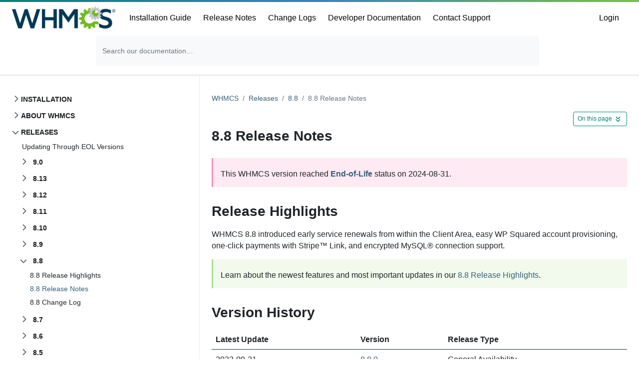

--- FILE ---
content_type: text/html
request_url: https://docs.whmcs.com/releases/8-8/8-8-release-notes/
body_size: 9245
content:
<!doctype html><html lang=en-us><head><meta charset=utf-8><meta http-equiv=x-ua-compatible content="ie=edge"><meta name=viewport content="width=device-width,initial-scale=1,shrink-to-fit=no"><script>(function(e,t,n,s,o){e[s]=e[s]||[],e[s].push({"gtm.start":(new Date).getTime(),event:"gtm.js"});var a=t.getElementsByTagName(n)[0],i=t.createElement(n),r=s!="dataLayer"?"&l="+s:"";i.async=!0,i.src="https://www.googletagmanager.com/gtm.js?id="+o+r,a.parentNode.insertBefore(i,a)})(window,document,"script","dataLayer","GTM-NDZQ5BMC")</script><link rel=stylesheet href=https://docs.whmcs.com/main.6180d56d912f80f93e78af0395a061c6e5fdde732d11c498dd034ed1cb64638aa5529413781aea104f989433090be3cd5d8e7f3af9b842b27d4526639a911aa6.css integrity="sha512-YYDVbZEvgPk+eK8DlaBhxuX93nMtEcSY3QNO0ctkY4qlUpQTeBrqEE+YlDMJC+PNXY5/Ovm4QrJ9RSZjmpEapg==" crossorigin=anonymous><noscript><style>img.lazyload{display:none}</style></noscript><meta name=robots content="index, follow"><meta name=googlebot content="index, follow, max-snippet:-1, max-image-preview:large, max-video-preview:-1"><meta name=bingbot content="index, follow, max-snippet:-1, max-image-preview:large, max-video-preview:-1"><title>8.8 Release Notes - WHMCS</title><meta name=description content="Release notes for WHMCS 8.8, including new features, updates, improvements, deprecations, removals, and theme and template changes."><link rel=canonical href=https://docs.whmcs.com/releases/8-8/8-8-release-notes/><meta name=twitter:card content="summary_large_image"><meta name=twitter:site content><meta name=twitter:creator content><meta name=twitter:title content="8.8 Release Notes"><meta name=twitter:description content="Release notes for WHMCS 8.8, including new features, updates, improvements, deprecations, removals, and theme and template changes."><meta name=twitter:image content="https://docs.whmcs.com/wp-logo-opacity.png"><meta name=twitter:image:alt content="8.8 Release Notes"><script type=application/ld+json>{"@context":"https://schema.org","@graph":[{"@type":"Person","@id":"https://docs.whmcs.com/#/schema/person/1","name":"","url":"https://docs.whmcs.com/","sameAs":[],"image":{"@type":"ImageObject","@id":"https://docs.whmcs.com/#/schema/image/1","url":"https://docs.whmcs.com/\u003cnil\u003e","width":null,"height":null,"caption":""}},{"@type":"WebSite","@id":"https://docs.whmcs.com/#/schema/website/1","url":"https://docs.whmcs.com/","name":"WHMCS","description":"","publisher":{"@id":"https://docs.whmcs.com/#/schema/person/1"}},{"@type":"WebPage","@id":"https://docs.whmcs.com/releases/8-8/8-8-release-notes/","url":"https://docs.whmcs.com/releases/8-8/8-8-release-notes/","name":"8.8 Release Notes","description":"Release notes for WHMCS 8.8, including new features, updates, improvements, deprecations, removals, and theme and template changes.","isPartOf":{"@id":"https://docs.whmcs.com/#/schema/website/1"},"about":{"@id":"https://docs.whmcs.com/#/schema/person/1"},"datePublished":"0001-01-01T00:00:00CET","dateModified":"2026-01-21T12:35:30CET","breadcrumb":{"@id":"https://docs.whmcs.com/releases/8-8/8-8-release-notes/#/schema/breadcrumb/1"},"primaryImageOfPage":{"@id":"https://docs.whmcs.com/releases/8-8/8-8-release-notes/#/schema/image/2"},"inLanguage":"","potentialAction":[{"@type":"ReadAction","target":["https://docs.whmcs.com/releases/8-8/8-8-release-notes/"]}]},{"@type":"BreadcrumbList","@id":"https://docs.whmcs.com/releases/8-8/8-8-release-notes/#/schema/breadcrumb/1","name":"Breadcrumbs","itemListElement":[{"@type":"ListItem","position":1,"item":{"@type":"WebPage","@id":"https://docs.whmcs.com/","url":"https://docs.whmcs.com/","name":"Home"}},{"@type":"ListItem","position":2,"item":{"@type":"WebPage","@id":"https://docs.whmcs.com/releases/","url":"https://docs.whmcs.com/releases/","name":"Releases"}},{"@type":"ListItem","position":3,"item":{"@type":"WebPage","@id":"https://docs.whmcs.com/releases/8-8/","url":"https://docs.whmcs.com/releases/8-8/","name":"8 8"}},{"@type":"ListItem","position":4,"item":{"@id":"https://docs.whmcs.com/releases/8-8/8-8-release-notes/"}}]},{"@context":"https://schema.org","@graph":[{"@type":"ImageObject","@id":"https://docs.whmcs.com/releases/8-8/8-8-release-notes/#/schema/image/2","url":null,"contentUrl":null,"caption":"8.8 Release Notes"}]}]}</script><meta name=theme-color content="#02607E"><link rel=icon href=https://docs.whmcs.com/images/favicon-16x16.png sizes=any><link rel=apple-touch-icon sizes=180x180 href=https://docs.whmcs.com/images/apple-touch-icon.png><link rel=icon type=image/png sizes=32x32 href=https://docs.whmcs.com/images/favicon-32x32.png><link rel=icon type=image/png sizes=16x16 href=https://docs.whmcs.com/images/favicon-16x16.png><link rel=manifest crossorigin=use-credentials href=https://docs.whmcs.com/site.webmanifest><script src=//instant.page/5.2.0 type=module integrity=sha384-jnZyxPjiipYXnSU0ygqeac2q7CVYMbh84q0uHVRRxEtvFPiQYbXWUorga2aqZJ0z></script></head><body><noscript><iframe src="https://www.googletagmanager.com/ns.html?id=GTM-NDZQ5BMC" height=0 width=0 style=display:none;visibility:hidden></iframe></noscript><div class=sticky-top><link rel=stylesheet href=https://cdnjs.cloudflare.com/ajax/libs/font-awesome/6.4.2/css/all.min.css><div class=header-bar></div><header class="navbar navbar-expand-lg navbar-light doks-navbar"><nav class="container-xxl flex-wrap flex-lg-nowrap" aria-label="Main navigation"><a class="navbar-brand order-0" href=/ aria-label=WHMCS><img class=logo src=https://docs.whmcs.com/images/whmcs-logo.png alt="logo of letters W H M C S" aria-label="WHMCS logo"></a> <button class="btn btn-menu order-2 d-block d-lg-none" type=button data-bs-toggle=offcanvas data-bs-target=#offcanvasDoks aria-controls=offcanvasDoks aria-label="Open main menu"><svg xmlns="http://www.w3.org/2000/svg" width="24" height="24" viewBox="0 0 24 24" fill="none" stroke="currentcolor" stroke-width="2" stroke-linecap="round" stroke-linejoin="round" class="feather feather-menu"><line x1="3" y1="12" x2="21" y2="12"/><line x1="3" y1="6" x2="21" y2="6"/><line x1="3" y1="18" x2="21" y2="18"/></svg></button><div class="offcanvas offcanvas-end border-0 py-lg-1 bg-white" tabindex=-1 id=offcanvasDoks data-bs-backdrop=true aria-labelledby=offcanvasDoksLabel><div class="header-bar d-lg-none"></div><div class="offcanvas-header d-lg-none"><h2 class="h5 offcanvas-title ps-2" id=offcanvasDoksLabel><a class=text-dark href=/>WHMCS</a></h2><button type=button class="btn-close text-reset me-2" data-bs-dismiss=offcanvas aria-label="Close main menu"></button></div><div class="offcanvas-body p-4 p-lg-0"><ul class="nav flex-column flex-lg-row align-items-lg-center mt-2 mt-lg-0 ms-lg-2 me-lg-auto"><li class=nav-item><a class="nav-link ps-0 py-1" href=/9-0/installation-guide/install-whmcs/>Installation Guide</a></li><li class=nav-item><a class="nav-link ps-0 py-1" href=/releases/9-0/9-0-release-notes>Release Notes</a></li><li class=nav-item><a class="nav-link ps-0 py-1" href=/releases/9-0/9-0-change-log>Change Logs</a></li><li class=nav-item><a class="nav-link ps-0 py-1" href=https://developers.whmcs.com/>Developer Documentation</a></li><li class=nav-item><a class="nav-link ps-0 py-1" href=https://www.whmcs.com/submit-a-ticket/>Contact Support</a></li></ul><hr class="text-black-50 my-4 d-lg-none"><ul class="nav flex-column flex-lg-row"><li><a href=https://www.whmcs.com/members/ target=_blank class="nav-link ps-0 py-1">Login</a></li></ul></div></div></nav></header></div><div class=container-xxl><aside class=doks-sidebar><nav id=doks-docs-nav class="collapse d-lg-none" aria-label="fullwidth tertiary nav"><ul class="list-unstyled collapsible-sidebar"><li class=mb-1><button class="btn btn-toggle align-items-center rounded collapsed" data-bs-toggle=collapse data-bs-target=#section-7cd8fb6e31cc946c078d2740c76a9899 aria-expanded=false>
Installation</button><div class=collapse id=section-7cd8fb6e31cc946c078d2740c76a9899><ul class="btn-toggle-nav list-unstyled fw-normal pb-1 small"></ul></div></li><li class=mb-1><button class="btn btn-toggle align-items-center rounded collapsed" data-bs-toggle=collapse data-bs-target=#section-cdb686576e994715d6f7343c584e6323 aria-expanded=false>
About WHMCS</button><div class=collapse id=section-cdb686576e994715d6f7343c584e6323><ul class="btn-toggle-nav list-unstyled fw-normal pb-1 small"><li><a class="docs-link rounded" href=https://docs.whmcs.com/about-whmcs/whmcs-development/>WHMCS Development</a></li><li><a class="docs-link rounded" href=https://docs.whmcs.com/about-whmcs/whmcs-distributions/>WHMCS Distributions</a></li><li><a class="docs-link rounded" href=https://docs.whmcs.com/about-whmcs/whmcs-glossary/>WHMCS Glossary</a></li></ul></div></li><li class=mb-1><button class="btn btn-toggle align-items-center rounded collapsed" data-bs-toggle=collapse data-bs-target=#section-d50ae403cb49a205bdf789f377f5cfe6 aria-expanded=true>
Releases</button><div class="collapse show" id=section-d50ae403cb49a205bdf789f377f5cfe6><ul class="btn-toggle-nav list-unstyled fw-normal pb-1 small"><li><a class="docs-link rounded" href=https://docs.whmcs.com/releases/updating-through-eol-versions/>Updating Through EOL Versions</a></li><li class="my-1 ms-3"><button class="btn btn-toggle align-items-center rounded collapsed" data-bs-toggle=collapse data-bs-target=#section-cf5f238fca8b6e155078aa41c175743a aria-expanded=false><div style=display:inline-block;text-align:left;padding-left:8px>9.0</div></button><div class=collapse id=section-cf5f238fca8b6e155078aa41c175743a><ul class="btn-toggle-nav list-unstyled fw-normal pb-1 small"><li><a class="docs-link rounded" href=https://docs.whmcs.com/releases/9-0/9-0-release-highlights/>9.0 Release Highlights</a></li><li><a class="docs-link rounded" href=https://docs.whmcs.com/releases/9-0/9-0-release-notes/>9.0 Release Notes</a></li><li><a class="docs-link rounded" href=https://docs.whmcs.com/releases/9-0/9-0-change-log/>9.0 Change Log</a></li></ul></div></li><li class="my-1 ms-3"><button class="btn btn-toggle align-items-center rounded collapsed" data-bs-toggle=collapse data-bs-target=#section-c582b4f7e54a327893cb038f36332d0e aria-expanded=false><div style=display:inline-block;text-align:left;padding-left:8px>8.13</div></button><div class=collapse id=section-c582b4f7e54a327893cb038f36332d0e><ul class="btn-toggle-nav list-unstyled fw-normal pb-1 small"><li><a class="docs-link rounded" href=https://docs.whmcs.com/releases/8-13/8-13-release-highlights/>8.13 Release Highlights</a></li><li><a class="docs-link rounded" href=https://docs.whmcs.com/releases/8-13/8-13-release-notes/>8.13 Release Notes</a></li><li><a class="docs-link rounded" href=https://docs.whmcs.com/releases/8-13/8-13-change-log/>8.13 Change Log</a></li></ul></div></li><li class="my-1 ms-3"><button class="btn btn-toggle align-items-center rounded collapsed" data-bs-toggle=collapse data-bs-target=#section-33fa2a307029946a997ff1bf04a498e8 aria-expanded=false><div style=display:inline-block;text-align:left;padding-left:8px>8.12</div></button><div class=collapse id=section-33fa2a307029946a997ff1bf04a498e8><ul class="btn-toggle-nav list-unstyled fw-normal pb-1 small"><li><a class="docs-link rounded" href=https://docs.whmcs.com/releases/8-12/8-12-release-highlights/>8.12 Release Highlights</a></li><li><a class="docs-link rounded" href=https://docs.whmcs.com/releases/8-12/8-12-release-notes/>8.12 Release Notes</a></li><li><a class="docs-link rounded" href=https://docs.whmcs.com/releases/8-12/8-12-change-log/>8.12 Change Log</a></li></ul></div></li><li class="my-1 ms-3"><button class="btn btn-toggle align-items-center rounded collapsed" data-bs-toggle=collapse data-bs-target=#section-7210b98b62deb30deca6f44b9514889d aria-expanded=false><div style=display:inline-block;text-align:left;padding-left:8px>8.11</div></button><div class=collapse id=section-7210b98b62deb30deca6f44b9514889d><ul class="btn-toggle-nav list-unstyled fw-normal pb-1 small"><li><a class="docs-link rounded" href=https://docs.whmcs.com/releases/8-11/8-11-release-highlights/>8.11 Release Highlights</a></li><li><a class="docs-link rounded" href=https://docs.whmcs.com/releases/8-11/8-11-release-notes/>8.11 Release Notes</a></li><li><a class="docs-link rounded" href=https://docs.whmcs.com/releases/8-11/8-11-change-log/>8.11 Change Log</a></li></ul></div></li><li class="my-1 ms-3"><button class="btn btn-toggle align-items-center rounded collapsed" data-bs-toggle=collapse data-bs-target=#section-24ae7542f38ef52be0ec1f780221fd23 aria-expanded=false><div style=display:inline-block;text-align:left;padding-left:8px>8.10</div></button><div class=collapse id=section-24ae7542f38ef52be0ec1f780221fd23><ul class="btn-toggle-nav list-unstyled fw-normal pb-1 small"><li><a class="docs-link rounded" href=https://docs.whmcs.com/releases/8-10/8-10-release-highlights/>8.10 Release Highlights</a></li><li><a class="docs-link rounded" href=https://docs.whmcs.com/releases/8-10/8-10-release-notes/>8.10 Release Notes</a></li><li><a class="docs-link rounded" href=https://docs.whmcs.com/releases/8-10/8-10-change-log/>8.10 Change Log</a></li></ul></div></li><li class="my-1 ms-3"><button class="btn btn-toggle align-items-center rounded collapsed" data-bs-toggle=collapse data-bs-target=#section-4407c95e5daa7102b34d0879e4eb12ed aria-expanded=false><div style=display:inline-block;text-align:left;padding-left:8px>8.9</div></button><div class=collapse id=section-4407c95e5daa7102b34d0879e4eb12ed><ul class="btn-toggle-nav list-unstyled fw-normal pb-1 small"><li><a class="docs-link rounded" href=https://docs.whmcs.com/releases/8-9/8-9-release-highlights/>8.9 Release Highlights</a></li><li><a class="docs-link rounded" href=https://docs.whmcs.com/releases/8-9/8-9-release-notes/>8.9 Release Notes</a></li><li><a class="docs-link rounded" href=https://docs.whmcs.com/releases/8-9/8-9-change-log/>8.9 Change Log</a></li></ul></div></li><li class="my-1 ms-3"><button class="btn btn-toggle align-items-center rounded collapsed" data-bs-toggle=collapse data-bs-target=#section-76da8e16b4b35b8424eb298d2b37d666 aria-expanded=true><div style=display:inline-block;text-align:left;padding-left:8px>8.8</div></button><div class="collapse show" id=section-76da8e16b4b35b8424eb298d2b37d666><ul class="btn-toggle-nav list-unstyled fw-normal pb-1 small"><li><a class="docs-link rounded" href=https://docs.whmcs.com/releases/8-8/8-8-release-highlights/>8.8 Release Highlights</a></li><li><a class="docs-link rounded active" href=https://docs.whmcs.com/releases/8-8/8-8-release-notes/>8.8 Release Notes</a></li><li><a class="docs-link rounded" href=https://docs.whmcs.com/releases/8-8/8-8-change-log/>8.8 Change Log</a></li></ul></div></li><li class="my-1 ms-3"><button class="btn btn-toggle align-items-center rounded collapsed" data-bs-toggle=collapse data-bs-target=#section-c7ed23f5281d7f5b606a1019ecd9fd97 aria-expanded=false><div style=display:inline-block;text-align:left;padding-left:8px>8.7</div></button><div class=collapse id=section-c7ed23f5281d7f5b606a1019ecd9fd97><ul class="btn-toggle-nav list-unstyled fw-normal pb-1 small"><li><a class="docs-link rounded" href=https://docs.whmcs.com/releases/8-7/8-7-release-highlights/>8.7 Release Highlights</a></li><li><a class="docs-link rounded" href=https://docs.whmcs.com/releases/8-7/8-7-release-notes/>8.7 Release Notes</a></li><li><a class="docs-link rounded" href=https://docs.whmcs.com/releases/8-7/8-7-change-log/>8.7 Change Log</a></li></ul></div></li><li class="my-1 ms-3"><button class="btn btn-toggle align-items-center rounded collapsed" data-bs-toggle=collapse data-bs-target=#section-9b402891c0d38b9c654dcfa36df9d722 aria-expanded=false><div style=display:inline-block;text-align:left;padding-left:8px>8.6</div></button><div class=collapse id=section-9b402891c0d38b9c654dcfa36df9d722><ul class="btn-toggle-nav list-unstyled fw-normal pb-1 small"><li><a class="docs-link rounded" href=https://docs.whmcs.com/releases/8-6/8-6-release-highlights/>8.6 Release Highlights</a></li><li><a class="docs-link rounded" href=https://docs.whmcs.com/releases/8-6/8-6-release-notes/>8.6 Release Notes</a></li><li><a class="docs-link rounded" href=https://docs.whmcs.com/releases/8-6/8-6-change-log/>8.6 Change Log</a></li></ul></div></li><li class="my-1 ms-3"><button class="btn btn-toggle align-items-center rounded collapsed" data-bs-toggle=collapse data-bs-target=#section-845e85fa64a2d6037055beba19fe0bd8 aria-expanded=false><div style=display:inline-block;text-align:left;padding-left:8px>8.5</div></button><div class=collapse id=section-845e85fa64a2d6037055beba19fe0bd8><ul class="btn-toggle-nav list-unstyled fw-normal pb-1 small"><li><a class="docs-link rounded" href=https://docs.whmcs.com/releases/8-5/8-5-release-notes/>8.5 Release Notes</a></li><li><a class="docs-link rounded" href=https://docs.whmcs.com/releases/8-5/8-5-change-log/>8.5 Change Log</a></li></ul></div></li><li class="my-1 ms-3"><button class="btn btn-toggle align-items-center rounded collapsed" data-bs-toggle=collapse data-bs-target=#section-6762f053abca7510f6648c71492724a7 aria-expanded=false><div style=display:inline-block;text-align:left;padding-left:8px>8.4</div></button><div class=collapse id=section-6762f053abca7510f6648c71492724a7><ul class="btn-toggle-nav list-unstyled fw-normal pb-1 small"><li><a class="docs-link rounded" href=https://docs.whmcs.com/releases/8-4/8-4-release-notes/>8.4 Release Notes</a></li><li><a class="docs-link rounded" href=https://docs.whmcs.com/releases/8-4/8-4-change-log/>8.4 Change Log</a></li></ul></div></li><li class="my-1 ms-3"><button class="btn btn-toggle align-items-center rounded collapsed" data-bs-toggle=collapse data-bs-target=#section-5e20d6ed7744f334ad7deb3cea4d5905 aria-expanded=false><div style=display:inline-block;text-align:left;padding-left:8px>8.3</div></button><div class=collapse id=section-5e20d6ed7744f334ad7deb3cea4d5905><ul class="btn-toggle-nav list-unstyled fw-normal pb-1 small"><li><a class="docs-link rounded" href=https://docs.whmcs.com/releases/8-3/8-3-release-notes/>8.3 Release Notes</a></li><li><a class="docs-link rounded" href=https://docs.whmcs.com/releases/8-3/8-3-change-log/>8.3 Change Log</a></li></ul></div></li><li class="my-1 ms-3"><button class="btn btn-toggle align-items-center rounded collapsed" data-bs-toggle=collapse data-bs-target=#section-2a568439f8e6ff92daa9925ce8a03adf aria-expanded=false><div style=display:inline-block;text-align:left;padding-left:8px>8.2</div></button><div class=collapse id=section-2a568439f8e6ff92daa9925ce8a03adf><ul class="btn-toggle-nav list-unstyled fw-normal pb-1 small"><li><a class="docs-link rounded" href=https://docs.whmcs.com/releases/8-2/8-2-release-notes/>8.2 Release Notes</a></li><li><a class="docs-link rounded" href=https://docs.whmcs.com/releases/8-2/8-2-change-log/>8.2 Change Log</a></li></ul></div></li><li class="my-1 ms-3"><button class="btn btn-toggle align-items-center rounded collapsed" data-bs-toggle=collapse data-bs-target=#section-d6422a625045167156b3c0d85ca23ebf aria-expanded=false><div style=display:inline-block;text-align:left;padding-left:8px>8.1</div></button><div class=collapse id=section-d6422a625045167156b3c0d85ca23ebf><ul class="btn-toggle-nav list-unstyled fw-normal pb-1 small"><li><a class="docs-link rounded" href=https://docs.whmcs.com/releases/8-1/8-1-release-notes/>8.1 Release Notes</a></li><li><a class="docs-link rounded" href=https://docs.whmcs.com/releases/8-1/8-1-change-log/>8.1 Change Log</a></li></ul></div></li><li class="my-1 ms-3"><button class="btn btn-toggle align-items-center rounded collapsed" data-bs-toggle=collapse data-bs-target=#section-585375c1448bfa3494298bdd79408081 aria-expanded=false><div style=display:inline-block;text-align:left;padding-left:8px>8.0</div></button><div class=collapse id=section-585375c1448bfa3494298bdd79408081><ul class="btn-toggle-nav list-unstyled fw-normal pb-1 small"><li><a class="docs-link rounded" href=https://docs.whmcs.com/releases/8-0/8-0-release-notes/>8.0 Release Notes</a></li><li><a class="docs-link rounded" href=https://docs.whmcs.com/releases/8-0/8-0-change-log/>8.0 Change Log</a></li></ul></div></li></ul></div></li><li class=mb-1><button class="btn btn-toggle align-items-center rounded collapsed" data-bs-toggle=collapse data-bs-target=#section-63fa7c3657ea97f3809aacaa42142bae aria-expanded=false>
Mobile App</button><div class=collapse id=section-63fa7c3657ea97f3809aacaa42142bae><ul class="btn-toggle-nav list-unstyled fw-normal pb-1 small"><li><a class="docs-link rounded" href=https://docs.whmcs.com/mobile-app/whmcs-mobile-apps/>WHMCS Mobile Apps</a></li></ul></div></li></ul></nav></aside></div><section><div style=padding-top:2px><div class=search-block><form class="doks-search position-relative flex-grow-1 ms-lg-auto me-lg-2"><input id=search class="form-control is-search search-box" type=search placeholder="Search our documentation…" aria-label="Search our documentation…" autocomplete=off><div id=suggestions class="shadow bg-white rounded d-none"></div></form></div></div></section><hr style=margin-bottom:0></section><div class="wrap container-xxl" role=document><div class=content><div class="row flex-xl-nowrap"><div class="col-lg-5 col-xl-4 docs-sidebar d-none d-lg-block"><nav class=docs-links aria-label="Main navigation"><ul class="list-unstyled collapsible-sidebar"><li class=mb-1><button class="btn btn-toggle align-items-center rounded collapsed" data-bs-toggle=collapse data-bs-target=#section-7cd8fb6e31cc946c078d2740c76a9899 aria-expanded=false>
Installation</button><div class=collapse id=section-7cd8fb6e31cc946c078d2740c76a9899><ul class="btn-toggle-nav list-unstyled fw-normal pb-1 small"></ul></div></li><li class=mb-1><button class="btn btn-toggle align-items-center rounded collapsed" data-bs-toggle=collapse data-bs-target=#section-cdb686576e994715d6f7343c584e6323 aria-expanded=false>
About WHMCS</button><div class=collapse id=section-cdb686576e994715d6f7343c584e6323><ul class="btn-toggle-nav list-unstyled fw-normal pb-1 small"><li><a class="docs-link rounded" href=https://docs.whmcs.com/about-whmcs/whmcs-development/>WHMCS Development</a></li><li><a class="docs-link rounded" href=https://docs.whmcs.com/about-whmcs/whmcs-distributions/>WHMCS Distributions</a></li><li><a class="docs-link rounded" href=https://docs.whmcs.com/about-whmcs/whmcs-glossary/>WHMCS Glossary</a></li></ul></div></li><li class=mb-1><button class="btn btn-toggle align-items-center rounded collapsed" data-bs-toggle=collapse data-bs-target=#section-d50ae403cb49a205bdf789f377f5cfe6 aria-expanded=true>
Releases</button><div class="collapse show" id=section-d50ae403cb49a205bdf789f377f5cfe6><ul class="btn-toggle-nav list-unstyled fw-normal pb-1 small"><li><a class="docs-link rounded" href=https://docs.whmcs.com/releases/updating-through-eol-versions/>Updating Through EOL Versions</a></li><li class="my-1 ms-3"><button class="btn btn-toggle align-items-center rounded collapsed" data-bs-toggle=collapse data-bs-target=#section-cf5f238fca8b6e155078aa41c175743a aria-expanded=false><div style=display:inline-block;text-align:left;padding-left:8px>9.0</div></button><div class=collapse id=section-cf5f238fca8b6e155078aa41c175743a><ul class="btn-toggle-nav list-unstyled fw-normal pb-1 small"><li><a class="docs-link rounded" href=https://docs.whmcs.com/releases/9-0/9-0-release-highlights/>9.0 Release Highlights</a></li><li><a class="docs-link rounded" href=https://docs.whmcs.com/releases/9-0/9-0-release-notes/>9.0 Release Notes</a></li><li><a class="docs-link rounded" href=https://docs.whmcs.com/releases/9-0/9-0-change-log/>9.0 Change Log</a></li></ul></div></li><li class="my-1 ms-3"><button class="btn btn-toggle align-items-center rounded collapsed" data-bs-toggle=collapse data-bs-target=#section-c582b4f7e54a327893cb038f36332d0e aria-expanded=false><div style=display:inline-block;text-align:left;padding-left:8px>8.13</div></button><div class=collapse id=section-c582b4f7e54a327893cb038f36332d0e><ul class="btn-toggle-nav list-unstyled fw-normal pb-1 small"><li><a class="docs-link rounded" href=https://docs.whmcs.com/releases/8-13/8-13-release-highlights/>8.13 Release Highlights</a></li><li><a class="docs-link rounded" href=https://docs.whmcs.com/releases/8-13/8-13-release-notes/>8.13 Release Notes</a></li><li><a class="docs-link rounded" href=https://docs.whmcs.com/releases/8-13/8-13-change-log/>8.13 Change Log</a></li></ul></div></li><li class="my-1 ms-3"><button class="btn btn-toggle align-items-center rounded collapsed" data-bs-toggle=collapse data-bs-target=#section-33fa2a307029946a997ff1bf04a498e8 aria-expanded=false><div style=display:inline-block;text-align:left;padding-left:8px>8.12</div></button><div class=collapse id=section-33fa2a307029946a997ff1bf04a498e8><ul class="btn-toggle-nav list-unstyled fw-normal pb-1 small"><li><a class="docs-link rounded" href=https://docs.whmcs.com/releases/8-12/8-12-release-highlights/>8.12 Release Highlights</a></li><li><a class="docs-link rounded" href=https://docs.whmcs.com/releases/8-12/8-12-release-notes/>8.12 Release Notes</a></li><li><a class="docs-link rounded" href=https://docs.whmcs.com/releases/8-12/8-12-change-log/>8.12 Change Log</a></li></ul></div></li><li class="my-1 ms-3"><button class="btn btn-toggle align-items-center rounded collapsed" data-bs-toggle=collapse data-bs-target=#section-7210b98b62deb30deca6f44b9514889d aria-expanded=false><div style=display:inline-block;text-align:left;padding-left:8px>8.11</div></button><div class=collapse id=section-7210b98b62deb30deca6f44b9514889d><ul class="btn-toggle-nav list-unstyled fw-normal pb-1 small"><li><a class="docs-link rounded" href=https://docs.whmcs.com/releases/8-11/8-11-release-highlights/>8.11 Release Highlights</a></li><li><a class="docs-link rounded" href=https://docs.whmcs.com/releases/8-11/8-11-release-notes/>8.11 Release Notes</a></li><li><a class="docs-link rounded" href=https://docs.whmcs.com/releases/8-11/8-11-change-log/>8.11 Change Log</a></li></ul></div></li><li class="my-1 ms-3"><button class="btn btn-toggle align-items-center rounded collapsed" data-bs-toggle=collapse data-bs-target=#section-24ae7542f38ef52be0ec1f780221fd23 aria-expanded=false><div style=display:inline-block;text-align:left;padding-left:8px>8.10</div></button><div class=collapse id=section-24ae7542f38ef52be0ec1f780221fd23><ul class="btn-toggle-nav list-unstyled fw-normal pb-1 small"><li><a class="docs-link rounded" href=https://docs.whmcs.com/releases/8-10/8-10-release-highlights/>8.10 Release Highlights</a></li><li><a class="docs-link rounded" href=https://docs.whmcs.com/releases/8-10/8-10-release-notes/>8.10 Release Notes</a></li><li><a class="docs-link rounded" href=https://docs.whmcs.com/releases/8-10/8-10-change-log/>8.10 Change Log</a></li></ul></div></li><li class="my-1 ms-3"><button class="btn btn-toggle align-items-center rounded collapsed" data-bs-toggle=collapse data-bs-target=#section-4407c95e5daa7102b34d0879e4eb12ed aria-expanded=false><div style=display:inline-block;text-align:left;padding-left:8px>8.9</div></button><div class=collapse id=section-4407c95e5daa7102b34d0879e4eb12ed><ul class="btn-toggle-nav list-unstyled fw-normal pb-1 small"><li><a class="docs-link rounded" href=https://docs.whmcs.com/releases/8-9/8-9-release-highlights/>8.9 Release Highlights</a></li><li><a class="docs-link rounded" href=https://docs.whmcs.com/releases/8-9/8-9-release-notes/>8.9 Release Notes</a></li><li><a class="docs-link rounded" href=https://docs.whmcs.com/releases/8-9/8-9-change-log/>8.9 Change Log</a></li></ul></div></li><li class="my-1 ms-3"><button class="btn btn-toggle align-items-center rounded collapsed" data-bs-toggle=collapse data-bs-target=#section-76da8e16b4b35b8424eb298d2b37d666 aria-expanded=true><div style=display:inline-block;text-align:left;padding-left:8px>8.8</div></button><div class="collapse show" id=section-76da8e16b4b35b8424eb298d2b37d666><ul class="btn-toggle-nav list-unstyled fw-normal pb-1 small"><li><a class="docs-link rounded" href=https://docs.whmcs.com/releases/8-8/8-8-release-highlights/>8.8 Release Highlights</a></li><li><a class="docs-link rounded active" href=https://docs.whmcs.com/releases/8-8/8-8-release-notes/>8.8 Release Notes</a></li><li><a class="docs-link rounded" href=https://docs.whmcs.com/releases/8-8/8-8-change-log/>8.8 Change Log</a></li></ul></div></li><li class="my-1 ms-3"><button class="btn btn-toggle align-items-center rounded collapsed" data-bs-toggle=collapse data-bs-target=#section-c7ed23f5281d7f5b606a1019ecd9fd97 aria-expanded=false><div style=display:inline-block;text-align:left;padding-left:8px>8.7</div></button><div class=collapse id=section-c7ed23f5281d7f5b606a1019ecd9fd97><ul class="btn-toggle-nav list-unstyled fw-normal pb-1 small"><li><a class="docs-link rounded" href=https://docs.whmcs.com/releases/8-7/8-7-release-highlights/>8.7 Release Highlights</a></li><li><a class="docs-link rounded" href=https://docs.whmcs.com/releases/8-7/8-7-release-notes/>8.7 Release Notes</a></li><li><a class="docs-link rounded" href=https://docs.whmcs.com/releases/8-7/8-7-change-log/>8.7 Change Log</a></li></ul></div></li><li class="my-1 ms-3"><button class="btn btn-toggle align-items-center rounded collapsed" data-bs-toggle=collapse data-bs-target=#section-9b402891c0d38b9c654dcfa36df9d722 aria-expanded=false><div style=display:inline-block;text-align:left;padding-left:8px>8.6</div></button><div class=collapse id=section-9b402891c0d38b9c654dcfa36df9d722><ul class="btn-toggle-nav list-unstyled fw-normal pb-1 small"><li><a class="docs-link rounded" href=https://docs.whmcs.com/releases/8-6/8-6-release-highlights/>8.6 Release Highlights</a></li><li><a class="docs-link rounded" href=https://docs.whmcs.com/releases/8-6/8-6-release-notes/>8.6 Release Notes</a></li><li><a class="docs-link rounded" href=https://docs.whmcs.com/releases/8-6/8-6-change-log/>8.6 Change Log</a></li></ul></div></li><li class="my-1 ms-3"><button class="btn btn-toggle align-items-center rounded collapsed" data-bs-toggle=collapse data-bs-target=#section-845e85fa64a2d6037055beba19fe0bd8 aria-expanded=false><div style=display:inline-block;text-align:left;padding-left:8px>8.5</div></button><div class=collapse id=section-845e85fa64a2d6037055beba19fe0bd8><ul class="btn-toggle-nav list-unstyled fw-normal pb-1 small"><li><a class="docs-link rounded" href=https://docs.whmcs.com/releases/8-5/8-5-release-notes/>8.5 Release Notes</a></li><li><a class="docs-link rounded" href=https://docs.whmcs.com/releases/8-5/8-5-change-log/>8.5 Change Log</a></li></ul></div></li><li class="my-1 ms-3"><button class="btn btn-toggle align-items-center rounded collapsed" data-bs-toggle=collapse data-bs-target=#section-6762f053abca7510f6648c71492724a7 aria-expanded=false><div style=display:inline-block;text-align:left;padding-left:8px>8.4</div></button><div class=collapse id=section-6762f053abca7510f6648c71492724a7><ul class="btn-toggle-nav list-unstyled fw-normal pb-1 small"><li><a class="docs-link rounded" href=https://docs.whmcs.com/releases/8-4/8-4-release-notes/>8.4 Release Notes</a></li><li><a class="docs-link rounded" href=https://docs.whmcs.com/releases/8-4/8-4-change-log/>8.4 Change Log</a></li></ul></div></li><li class="my-1 ms-3"><button class="btn btn-toggle align-items-center rounded collapsed" data-bs-toggle=collapse data-bs-target=#section-5e20d6ed7744f334ad7deb3cea4d5905 aria-expanded=false><div style=display:inline-block;text-align:left;padding-left:8px>8.3</div></button><div class=collapse id=section-5e20d6ed7744f334ad7deb3cea4d5905><ul class="btn-toggle-nav list-unstyled fw-normal pb-1 small"><li><a class="docs-link rounded" href=https://docs.whmcs.com/releases/8-3/8-3-release-notes/>8.3 Release Notes</a></li><li><a class="docs-link rounded" href=https://docs.whmcs.com/releases/8-3/8-3-change-log/>8.3 Change Log</a></li></ul></div></li><li class="my-1 ms-3"><button class="btn btn-toggle align-items-center rounded collapsed" data-bs-toggle=collapse data-bs-target=#section-2a568439f8e6ff92daa9925ce8a03adf aria-expanded=false><div style=display:inline-block;text-align:left;padding-left:8px>8.2</div></button><div class=collapse id=section-2a568439f8e6ff92daa9925ce8a03adf><ul class="btn-toggle-nav list-unstyled fw-normal pb-1 small"><li><a class="docs-link rounded" href=https://docs.whmcs.com/releases/8-2/8-2-release-notes/>8.2 Release Notes</a></li><li><a class="docs-link rounded" href=https://docs.whmcs.com/releases/8-2/8-2-change-log/>8.2 Change Log</a></li></ul></div></li><li class="my-1 ms-3"><button class="btn btn-toggle align-items-center rounded collapsed" data-bs-toggle=collapse data-bs-target=#section-d6422a625045167156b3c0d85ca23ebf aria-expanded=false><div style=display:inline-block;text-align:left;padding-left:8px>8.1</div></button><div class=collapse id=section-d6422a625045167156b3c0d85ca23ebf><ul class="btn-toggle-nav list-unstyled fw-normal pb-1 small"><li><a class="docs-link rounded" href=https://docs.whmcs.com/releases/8-1/8-1-release-notes/>8.1 Release Notes</a></li><li><a class="docs-link rounded" href=https://docs.whmcs.com/releases/8-1/8-1-change-log/>8.1 Change Log</a></li></ul></div></li><li class="my-1 ms-3"><button class="btn btn-toggle align-items-center rounded collapsed" data-bs-toggle=collapse data-bs-target=#section-585375c1448bfa3494298bdd79408081 aria-expanded=false><div style=display:inline-block;text-align:left;padding-left:8px>8.0</div></button><div class=collapse id=section-585375c1448bfa3494298bdd79408081><ul class="btn-toggle-nav list-unstyled fw-normal pb-1 small"><li><a class="docs-link rounded" href=https://docs.whmcs.com/releases/8-0/8-0-release-notes/>8.0 Release Notes</a></li><li><a class="docs-link rounded" href=https://docs.whmcs.com/releases/8-0/8-0-change-log/>8.0 Change Log</a></li></ul></div></li></ul></div></li><li class=mb-1><button class="btn btn-toggle align-items-center rounded collapsed" data-bs-toggle=collapse data-bs-target=#section-63fa7c3657ea97f3809aacaa42142bae aria-expanded=false>
Mobile App</button><div class=collapse id=section-63fa7c3657ea97f3809aacaa42142bae><ul class="btn-toggle-nav list-unstyled fw-normal pb-1 small"><li><a class="docs-link rounded" href=https://docs.whmcs.com/mobile-app/whmcs-mobile-apps/>WHMCS Mobile Apps</a></li></ul></div></li></ul></nav></div><nav class="docs-toc d-none d-xl-block col-xl-3" aria-label="Secondary navigation"><div class=d-xl-none><button class="btn btn-outline-primary btn-sm doks-toc-toggle collapsed" type=button data-bs-toggle=collapse data-bs-target=#onThisPage aria-controls=doks-docs-nav aria-expanded=false aria-label="Toggle On this page navigation">
<span>On this page</span>
<span><svg xmlns="http://www.w3.org/2000/svg" width="18" height="18" viewBox="0 0 24 24" class="doks doks-expand" fill="none" stroke="currentcolor" stroke-width="2" stroke-linecap="round" stroke-linejoin="round"><title>Expand</title><polyline points="7 13 12 18 17 13"/><polyline points="7 6 12 11 17 6"/></svg><svg xmlns="http://www.w3.org/2000/svg" width="18" height="18" viewBox="0 0 24 24" class="doks doks-collapse" fill="none" stroke="currentcolor" stroke-width="2" stroke-linecap="round" stroke-linejoin="round"><title>Collapse</title><polyline points="17 11 12 6 7 11"/><polyline points="17 18 12 13 7 18"/></svg></span></button><div class=collapse id=onThisPage><div class="card card-body mt-3 py-1"><div class=page-links><nav id=TableOfContents><ul><li><a href=#release-highlights>Release Highlights</a></li><li><a href=#version-history>Version History</a></li><li><a href=#upgrade-requirements>Upgrade Requirements</a></li><li><a href=#new-features>New Features</a><ul><li><a href=#on-demand-renewals>On-Demand Renewals</a></li><li><a href=#wp-squared-account-provisioning>WP Squared Account Provisioning</a></li><li><a href=#encrypted-mysql-connections>Encrypted MySQL® Connections</a></li></ul></li><li><a href=#updates-and-improvements>Updates and Improvements</a><ul><li><a href=#improved-idn-nameserver-support>Improved IDN Nameserver Support</a></li><li><a href=#stripe-module-updates>Stripe Module Updates</a></li><li><a href=#improved-client-support-ticket-tab>Improved Client Support Ticket Tab</a></li><li><a href=#system-url-checks>System URL Checks</a></li></ul></li><li><a href=#removals>Removals</a><ul><li><a href=#the-configurationphpnew-file>The configuration.php.new File</a></li><li><a href=#removed-modules>Removed Modules</a></li></ul></li><li><a href=#for-developers>For Developers</a><ul><li><a href=#hook-data-changes-and-renewals-deprecation>Hook Data Changes and renewals Deprecation</a></li><li><a href=#template-changes>Template Changes</a></li></ul></li></ul></nav></div></div></div></div><div class="page-links d-none d-xl-block"><h3>On this page</h3><nav id=TableOfContents><ul><li><a href=#release-highlights>Release Highlights</a></li><li><a href=#version-history>Version History</a></li><li><a href=#upgrade-requirements>Upgrade Requirements</a></li><li><a href=#new-features>New Features</a><ul><li><a href=#on-demand-renewals>On-Demand Renewals</a></li><li><a href=#wp-squared-account-provisioning>WP Squared Account Provisioning</a></li><li><a href=#encrypted-mysql-connections>Encrypted MySQL® Connections</a></li></ul></li><li><a href=#updates-and-improvements>Updates and Improvements</a><ul><li><a href=#improved-idn-nameserver-support>Improved IDN Nameserver Support</a></li><li><a href=#stripe-module-updates>Stripe Module Updates</a></li><li><a href=#improved-client-support-ticket-tab>Improved Client Support Ticket Tab</a></li><li><a href=#system-url-checks>System URL Checks</a></li></ul></li><li><a href=#removals>Removals</a><ul><li><a href=#the-configurationphpnew-file>The configuration.php.new File</a></li><li><a href=#removed-modules>Removed Modules</a></li></ul></li><li><a href=#for-developers>For Developers</a><ul><li><a href=#hook-data-changes-and-renewals-deprecation>Hook Data Changes and renewals Deprecation</a></li><li><a href=#template-changes>Template Changes</a></li></ul></li></ul></nav></div></nav><main class="docs-content col-lg-11 col-xl-9"><nav aria-label=breadcrumb><ol class=breadcrumb><li class=breadcrumb-item style=display:inline-block;text-transform:capitalize><a href=/>WHMCS</a></li><li class=breadcrumb-item style=display:inline-block;text-transform:capitalize><a href=/releases/>Releases</a></li><li class=breadcrumb-item style=display:inline-block;text-transform:capitalize><a href=/releases/8-8/>8.8</a></li><li class="breadcrumb-item active" aria-current=page>8.8 Release Notes</li></ol></nav><div class="flex-column flex-md-row article-header"><h2 class=article-title>8.8 Release Notes</h2><p class=lead></p><nav class=d-xl-none aria-label="Quaternary navigation"><div class=d-xl-none><button class="btn btn-outline-primary btn-sm doks-toc-toggle collapsed" type=button data-bs-toggle=collapse data-bs-target=#onThisPage aria-controls=doks-docs-nav aria-expanded=false aria-label="Toggle On this page navigation">
<span>On this page</span>
<span><svg xmlns="http://www.w3.org/2000/svg" width="18" height="18" viewBox="0 0 24 24" class="doks doks-expand" fill="none" stroke="currentcolor" stroke-width="2" stroke-linecap="round" stroke-linejoin="round"><title>Expand</title><polyline points="7 13 12 18 17 13"/><polyline points="7 6 12 11 17 6"/></svg><svg xmlns="http://www.w3.org/2000/svg" width="18" height="18" viewBox="0 0 24 24" class="doks doks-collapse" fill="none" stroke="currentcolor" stroke-width="2" stroke-linecap="round" stroke-linejoin="round"><title>Collapse</title><polyline points="17 11 12 6 7 11"/><polyline points="17 18 12 13 7 18"/></svg></span></button><div class=collapse id=onThisPage><div class="card card-body mt-3 py-1"><div class=page-links><nav id=TableOfContents><ul><li><a href=#release-highlights>Release Highlights</a></li><li><a href=#version-history>Version History</a></li><li><a href=#upgrade-requirements>Upgrade Requirements</a></li><li><a href=#new-features>New Features</a><ul><li><a href=#on-demand-renewals>On-Demand Renewals</a></li><li><a href=#wp-squared-account-provisioning>WP Squared Account Provisioning</a></li><li><a href=#encrypted-mysql-connections>Encrypted MySQL® Connections</a></li></ul></li><li><a href=#updates-and-improvements>Updates and Improvements</a><ul><li><a href=#improved-idn-nameserver-support>Improved IDN Nameserver Support</a></li><li><a href=#stripe-module-updates>Stripe Module Updates</a></li><li><a href=#improved-client-support-ticket-tab>Improved Client Support Ticket Tab</a></li><li><a href=#system-url-checks>System URL Checks</a></li></ul></li><li><a href=#removals>Removals</a><ul><li><a href=#the-configurationphpnew-file>The configuration.php.new File</a></li><li><a href=#removed-modules>Removed Modules</a></li></ul></li><li><a href=#for-developers>For Developers</a><ul><li><a href=#hook-data-changes-and-renewals-deprecation>Hook Data Changes and renewals Deprecation</a></li><li><a href=#template-changes>Template Changes</a></li></ul></li></ul></nav></div></div></div></div><div class="page-links d-none d-xl-block"><h3>On this page</h3><nav id=TableOfContents><ul><li><a href=#release-highlights>Release Highlights</a></li><li><a href=#version-history>Version History</a></li><li><a href=#upgrade-requirements>Upgrade Requirements</a></li><li><a href=#new-features>New Features</a><ul><li><a href=#on-demand-renewals>On-Demand Renewals</a></li><li><a href=#wp-squared-account-provisioning>WP Squared Account Provisioning</a></li><li><a href=#encrypted-mysql-connections>Encrypted MySQL® Connections</a></li></ul></li><li><a href=#updates-and-improvements>Updates and Improvements</a><ul><li><a href=#improved-idn-nameserver-support>Improved IDN Nameserver Support</a></li><li><a href=#stripe-module-updates>Stripe Module Updates</a></li><li><a href=#improved-client-support-ticket-tab>Improved Client Support Ticket Tab</a></li><li><a href=#system-url-checks>System URL Checks</a></li></ul></li><li><a href=#removals>Removals</a><ul><li><a href=#the-configurationphpnew-file>The configuration.php.new File</a></li><li><a href=#removed-modules>Removed Modules</a></li></ul></li><li><a href=#for-developers>For Developers</a><ul><li><a href=#hook-data-changes-and-renewals-deprecation>Hook Data Changes and renewals Deprecation</a></li><li><a href=#template-changes>Template Changes</a></li></ul></li></ul></nav></div></nav></div><div class="callout callout-danger"><div class=callout-heading></div><div class=callout-content>This WHMCS version reached <strong><a href=/about-whmcs/whmcs-development#long-term-support>End-of-Life</a></strong> status on 2024-08-31.</div></div><h2 id=release-highlights>Release Highlights <a href=#release-highlights class=anchor aria-hidden=true>#</a></h2><p>WHMCS 8.8 introduced early service renewals from within the Client Area, easy WP Squared account provisioning, one-click payments with Stripe™ Link, and encrypted MySQL® connection support.</p><div class="callout callout-success"><div class=callout-heading></div><div class=callout-content>Learn about the newest features and most important updates in our <a href=/releases/8-8/8-8-release-highlights>8.8 Release Highlights</a>.</div></div><h2 id=version-history>Version History <a href=#version-history class=anchor aria-hidden=true>#</a></h2><table><thead><tr><th style=text-align:left>Latest Update</th><th style=text-align:left>Version</th><th style=text-align:left>Release Type</th></tr></thead><tbody><tr><td style=text-align:left>2023-09-21</td><td style=text-align:left><a href=/releases/8-8/8-8-change-log>8.8.0</a></td><td style=text-align:left>General Availability</td></tr><tr><td style=text-align:left>2023-08-28</td><td style=text-align:left><a href=/releases/8-8/8-8-change-log>8.8.0</a></td><td style=text-align:left>Release Candidate</td></tr><tr><td style=text-align:left>2023-07-27</td><td style=text-align:left><a href=/releases/8-8/8-8-change-log>8.8.0</a></td><td style=text-align:left>Beta</td></tr></tbody></table><h2 id=upgrade-requirements>Upgrade Requirements <a href=#upgrade-requirements class=anchor aria-hidden=true>#</a></h2><p>Before upgrading to this WHMCS version, make certain that your system meets the following requirements:</p><table><thead><tr><th>Dependency</th><th>Minimum Requirement</th><th>Recommended</th></tr></thead><tbody><tr><td>ionCube® Loader</td><td>ionCube Loader 10.2.0</td><td>ionCube Loader 12.0.1</td></tr><tr><td>MySQL®</td><td>MySQL 5.2</td><td>MySQL 8.0</td></tr><tr><td>PHP</td><td>PHP 7.2</td><td>PHP 8.1</td></tr></tbody></table><div class="callout callout-info"><div class=callout-heading></div><div class=callout-content><ul><li>Updates only appear at <strong>Utilities > <a href=https://docs.whmcs.com/8-0-9/system/updates/updating-whmcs target=_blank>Update WHMCS</a></strong> if you are running a compatible PHP version.</li><li>For information on updating your installation, see <a href=/releases/updating-through-eol-versions>Updating Through EOL Versions</a>.</li></ul></div></div><h2 id=new-features>New Features <a href=#new-features class=anchor aria-hidden=true>#</a></h2><h3 id=on-demand-renewals>On-Demand Renewals <a href=#on-demand-renewals class=anchor aria-hidden=true>#</a></h3><p>WHMCS 8.8 introduces on-demand renewals, letting clients renew eligible services before WHMCS has generated their next invoice. You can configure on-demand renewals globally and per-product.</p><p><a href=https://docs.whmcs.com/8-0-9/billing-and-invoicing/on-demand-renewals target=_blank>Learn more…</a></p><h3 id=wp-squared-account-provisioning>WP Squared Account Provisioning <a href=#wp-squared-account-provisioning class=anchor aria-hidden=true>#</a></h3><p>In the WHMCS 8.8.0 RC release, WHMCS 8.8 introduces a new <strong>WP Squared</strong> server provisioning module. <a href=https://wpsquared.com/ target=_blank>WP Squared</a>, a WebPros product, hosts and manages WordPress®-specific accounts while offering a specially-tailored version of WHM that meets all of the needs of WordPress hosts. User-friendly interfaces make it easy for your customers to launch their WordPress websites by themselves, with only minimal technical support from your team.</p><p>Our <strong>WP Squared</strong> module allows you to provision and manage accounts on WP Squared servers from within WHMCS.</p><p><a href=https://docs.whmcs.com/8-0-9/products/selling-wordpress/wp-squared-hosting target=_blank>Learn more…</a></p><h3 id=encrypted-mysql-connections>Encrypted MySQL® Connections <a href=#encrypted-mysql-connections class=anchor aria-hidden=true>#</a></h3><p>New optional configuration settings in the <code>configuration.php</code> file allow support for encrypted connections to MySQL databases.</p><p>Upgrading to WHMCS 8.8.0 RC and higher adds these settings to the <code>configuration.php</code> file if they are not already present.</p><p><a href=https://docs.whmcs.com/8-0-9/installation-guide/system-requirements target=_blank>Learn more…</a></p><h2 id=updates-and-improvements>Updates and Improvements <a href=#updates-and-improvements class=anchor aria-hidden=true>#</a></h2><h3 id=improved-idn-nameserver-support>Improved IDN Nameserver Support <a href=#improved-idn-nameserver-support class=anchor aria-hidden=true>#</a></h3><p>The following domain registrar modules now offer improved support for IDN nameserver registration in the Client Area and Admin Area:</p><ul><li><strong>eNom</strong></li><li><strong>ResellerClub</strong> (WHMCS 8.8.0 RC and higher)</li><li><strong>CentralNic Reseller</strong> (WHMCS 8.8.0 GA and higher)</li><li><strong>HEXONET</strong> (WHMCS 8.8.0 GA and higher)</li></ul><p><a href=https://docs.whmcs.com/8-0-9/domains/pricing-and-configuration/international-domain-names target=_blank>Learn more…</a></p><h3 id=stripe-module-updates>Stripe Module Updates <a href=#stripe-module-updates class=anchor aria-hidden=true>#</a></h3><h4 id=link-support>Link Support <a href=#link-support class=anchor aria-hidden=true>#</a></h4><p>The <a href=https://docs.whmcs.com/8-0-9/payments/payment-gateway-modules/stripe target=_blank>Stripe</a> payment gateway module now supports Link for all Stripe transactions. Link lets customers complete secure, one-click transactions using saved payment information.</p><h4 id=rbi-requirements>RBI Requirements <a href=#rbi-requirements class=anchor aria-hidden=true>#</a></h4><p>The <a href=https://docs.whmcs.com/8-0-9/payments/payment-gateway-modules/stripe target=_blank>Stripe</a> payment gateway module now meets all of the Reserve Bank of India (RBI) requirements for network tokenization. This change requires no additional action from you.</p><h3 id=improved-client-support-ticket-tab>Improved Client Support Ticket Tab <a href=#improved-client-support-ticket-tab class=anchor aria-hidden=true>#</a></h3><p>In the WHMCS 8.8.0 RC release, we streamlined the client profile <strong>Tickets</strong> tab to improve how it handles clients with large numbers of support tickets. To ensure the best experience, you can now only filter tickets by subject in this tab.</p><p>For additional filtering and search tools, a new advanced search ((<i class="fa fa-search" aria-hidden=true></i>)) option lets you go directly to a search for the current client at <strong>Support > <a href=https://docs.whmcs.com/8-0-9/support/support-tickets target=_blank>Support Tickets</a></strong>.</p><p><a href=https://docs.whmcs.com/8-0-9/clients/client-profile/tickets-tab target=_blank>Learn more…</a></p><h3 id=system-url-checks>System URL Checks <a href=#system-url-checks class=anchor aria-hidden=true>#</a></h3><p>In the WHMCS 8.8.0 RC release, we have made several improvements to help you ensure the correct configuration of the WHMCS system URL:</p><ul><li>We have improved the way in which the system handles this value during installation.</li><li>You can now set <strong>WHMCS System URL</strong> in the <strong>General</strong> step of the <strong>Getting Started Wizard</strong> at <strong>Configuration (<i class="fa fa-wrench" aria-hidden=true></i>) > <a href=https://docs.whmcs.com/8-0-9/installation-guide/initial-configuration/setup-wizard target=_blank>Setup Wizard</a></strong>.</li><li>A new check at <strong>Configuration (<i class="fa fa-wrench" aria-hidden=true></i>) > <a href=https://docs.whmcs.com/8-0-9/troubleshooting/system-health target=_blank>System Health</a></strong> provides a warning if the <strong>WHMCS System URL</strong> value is missing.</li><li>A global warning appears in the Admin Area if the <strong>WHMCS System URL</strong> value is missing.</li></ul><p><a href=https://docs.whmcs.com/8-0-9/system/general-settings/general-settings-general target=_blank>Learn more…</a></p><h2 id=removals>Removals <a href=#removals class=anchor aria-hidden=true>#</a></h2><h3 id=the-configurationphpnew-file>The configuration.php.new File <a href=#the-configurationphpnew-file class=anchor aria-hidden=true>#</a></h3><p>We no longer include the <code>configuration.php.new</code> file for new installations of WHMCS.</p><h3 id=removed-modules>Removed Modules <a href=#removed-modules class=anchor aria-hidden=true>#</a></h3><p>Updating to WHMCS 8.8 will attempt to remove the following modules if they are not actively in use:</p><ul><li>Bizcn</li><li>LinkPoint</li><li>SlimPay</li></ul><p>Updating to WHMCS 8.8.0 RC and higher will also remove the following modules:</p><ul><li>Heart Internet</li><li>Heart Internet Domains</li></ul><h2 id=for-developers>For Developers <a href=#for-developers class=anchor aria-hidden=true>#</a></h2><h3 id=hook-data-changes-and-renewals-deprecation>Hook Data Changes and renewals Deprecation <a href=#hook-data-changes-and-renewals-deprecation class=anchor aria-hidden=true>#</a></h3><p>To accomodate returning the data for <a href=#on-demand-renewals>on-demand renewals</a>, a new <code>renewalsByType</code> array returns for the following shopping cart-related hook points:</p><ul><li><code>PreCalculateCartTotals</code></li><li><code>AfterCalculateCartTotals</code></li><li><code>CartTotalAdjustment</code></li><li><code>ShoppingCartCheckoutOutput</code></li><li><code>ShoppingCartViewCartOutput</code></li><li><code>PreShoppingCartCheckout</code></li><li><code>OverrideOrderNumberGeneration</code></li></ul><p>The <code>renewals</code> arrays for these hook points are deprecated and we plan to remove them in WHMCS 9.0. If your custom code uses any of the above hook points, update it to use the new data structure as soon as possible.</p><p><a href=https://developers.whmcs.com/hooks-reference/shopping-cart/ target=_blank>Learn more…</a></p><h3 id=template-changes>Template Changes <a href=#template-changes class=anchor aria-hidden=true>#</a></h3><p>For a list of changed files and a graphical view of the exact changes between WHMCS 8.7.3 and WHMCS 8.8.0, see our GitHub® repositories:</p><ul><li><a href=https://github.com/WHMCS/templates-twenty-one/compare/v8.7.3-release.1...v8.8.0-release.1 target=_blank>Twenty-One Theme</a></li><li><a href=https://github.com/WHMCS/templates-six/compare/v8.7.3-release.1...v8.8.0-release.1 target=_blank>Six Theme</a></li><li><a href=https://github.com/WHMCS/orderforms-standard_cart/compare/v8.7.3-release.1...v8.8.0-release.1 target=_blank>Standard Cart Order Form</a></li></ul><div class="page-footer-meta d-flex flex-column flex-md-row justify-content-between"><button id=feedbackButton class=feedback-btn>Was this helpful? <i aria-hidden=true class="fas fa-thumbs-up"></i></button></div><div class=tags-list style=padding:10px><hr><a href=https://docs.whmcs.com/tags//></a></div><p style=padding-left:10px>Last modified: <em>2026 January 21</em></p></main></div></div></div><footer class="footer text-muted"><div class=container-xxl><div class="row text-center"><div class="col-lg-4 text-start"><img class="logo footer-logo" src=https://docs.whmcs.com/images/webpros-negative.svg alt="powered by webpros image" aria-label="powered by webpros image"></div><div class=col-lg-8><ul class=list-inline><li class=list-inline-item>Copyright © 2026 WHMCS Limited. All rights reserved.</li><li class=list-inline-item><a href=//www.whmcs.com/legal/ target=_blank title="Legal Notices">Legal Notices</a></li><li class=list-inline-item><a href=//www.whmcs.com/privacy-policy/ target=_blank title="Privacy Policy">Privacy Policy</a></li></ul></div><div class=col-lg-4></div></div></footer><script src=https://cdnjs.cloudflare.com/ajax/libs/dompurify/2.3.4/purify.min.js></script>
<script src=https://docs.whmcs.com/js/bootstrap.min.49deee76074d4074d37d54619d509b36839e1aa4ebf6698c543b5d5645b355076b9713429c9a308a3b216c208da0aa3507af100fa137063b1e6aca3cc2259e27.js integrity="sha512-Sd7udgdNQHTTfVRhnVCbNoOeGqTr9mmMVDtdVkWzVQdrlxNCnJowijshbCCNoKo1B68QD6E3Bjseaso8wiWeJw==" crossorigin=anonymous defer></script>
<script src=https://docs.whmcs.com/main.min.ebd135aee76bb13511f1ad248db87531ddd5ec203cf94f3ee9f0417205bd95edb546006887aeb8fb6667192ec0f04cbcc988601f98560e3c96282b1298f92588.js integrity="sha512-69E1rudrsTUR8a0kjbh1Md3V7CA8+U8+6fBBcgW9le21RgBoh664+2ZnGS7A8Ey8yYhgH5hWDjyWKCsSmPkliA==" crossorigin=anonymous defer></script>
<script src=https://docs.whmcs.com/index.min.aba9e54e018378c2eae54f41d5db1807da8b4174ff6db757a2cfb21e8ba4e05c04be06b9a405fa2a1315c5742eae44bc918d614085614eefbfb8ba43f83809ed.js integrity="sha512-q6nlTgGDeMLq5U9B1dsYB9qLQXT/bbdXos+yHouk4FwEvga5pAX6KhMVxXQurkS8kY1hQIVhTu+/uLpD+DgJ7Q==" crossorigin=anonymous defer></script>
<script src=https://docs.whmcs.com/js/wasThisHelpful.min.js></script><div id=feedbackModal class=modal><div class=modal-content><span id=closeModal class=close>&#215;</span>
<iframe id=typeformEmbed title="WHMCS Documentation Feedback Form" frameborder=0 style=width:100%;height:500px allow="camera; microphone; autoplay; encrypted-media;"></iframe></div></div><script defer src="https://static.cloudflareinsights.com/beacon.min.js/vcd15cbe7772f49c399c6a5babf22c1241717689176015" integrity="sha512-ZpsOmlRQV6y907TI0dKBHq9Md29nnaEIPlkf84rnaERnq6zvWvPUqr2ft8M1aS28oN72PdrCzSjY4U6VaAw1EQ==" data-cf-beacon='{"version":"2024.11.0","token":"2a56da3e1dce4c23803665c3da8f9c37","server_timing":{"name":{"cfCacheStatus":true,"cfEdge":true,"cfExtPri":true,"cfL4":true,"cfOrigin":true,"cfSpeedBrain":true},"location_startswith":null}}' crossorigin="anonymous"></script>
</body></html>

--- FILE ---
content_type: text/css
request_url: https://docs.whmcs.com/main.6180d56d912f80f93e78af0395a061c6e5fdde732d11c498dd034ed1cb64638aa5529413781aea104f989433090be3cd5d8e7f3af9b842b27d4526639a911aa6.css
body_size: 20808
content:
/*!
 * Bootstrap v5.2.0-beta1 (https://getbootstrap.com/)
 * Copyright 2011-2022 The Bootstrap Authors
 * Copyright 2011-2022 Twitter, Inc.
 * Licensed under MIT (https://github.com/twbs/bootstrap/blob/main/LICENSE)
 */:root{--bs-blue: #0d6efd;--bs-indigo: #6610f2;--bs-purple: #773dbd;--bs-pink: #d63384;--bs-red: #dc3545;--bs-orange: #F78745;--bs-yellow: #ffe000;--bs-green: #198754;--bs-teal: #008674;--bs-cyan: #0dcaf0;--bs-black: #000;--bs-white: #fff;--bs-gray: #6c757d;--bs-gray-dark: #343a40;--bs-gray-100: #f8f9fa;--bs-gray-200: #e9ecef;--bs-gray-300: #dee2e6;--bs-gray-400: #ced4da;--bs-gray-500: #adb5bd;--bs-gray-600: #6c757d;--bs-gray-700: #495057;--bs-gray-800: #343a40;--bs-gray-900: #212529;--bs-primary: #008674;--bs-secondary: #6c757d;--bs-success: #198754;--bs-info: #0dcaf0;--bs-warning: #ffe000;--bs-danger: #dc3545;--bs-light: #f8f9fa;--bs-dark: #212529;--bs-primary-rgb: 0,134,116;--bs-secondary-rgb: 108,117,125;--bs-success-rgb: 25,135,84;--bs-info-rgb: 13,202,240;--bs-warning-rgb: 255,224,0;--bs-danger-rgb: 220,53,69;--bs-light-rgb: 248,249,250;--bs-dark-rgb: 33,37,41;--bs-white-rgb: 255,255,255;--bs-black-rgb: 0,0,0;--bs-body-color-rgb: 33,37,41;--bs-body-bg-rgb: 255,255,255;--bs-font-sans-serif: "Jost", -apple-system, blinkmacsystemfont, "Segoe UI", roboto, "Helvetica Neue", arial, "Noto Sans", sans-serif, "Apple Color Emoji", "Segoe UI Emoji", "Segoe UI Symbol", "Noto Color Emoji";--bs-font-monospace: sfmono-regular, menlo, monaco, consolas, "Liberation Mono", "Courier New", monospace;--bs-gradient: linear-gradient(180deg, rgba(255,255,255,0.15), rgba(255,255,255,0));--bs-body-font-family: Jost,-apple-system,blinkmacsystemfont,Segoe UI,roboto,Helvetica Neue,arial,Noto Sans,sans-serif,Apple Color Emoji,Segoe UI Emoji,Segoe UI Symbol,Noto Color Emoji;--bs-body-font-size:.875rem;--bs-body-font-weight: 400;--bs-body-line-height: 1.5;--bs-body-color: #212529;--bs-body-bg: #fff;--bs-border-width: 1px;--bs-border-style: solid;--bs-border-color: #243746;--bs-border-color-translucent: rgba(0,0,0,0.175);--bs-border-radius: .375rem;--bs-border-radius-sm: .25rem;--bs-border-radius-lg: .5rem;--bs-border-radius-xl: 1rem;--bs-border-radius-2xl: 2rem;--bs-border-radius-pill: 50rem;--bs-heading-color: ;--bs-link-color: #376077;--bs-link-hover-color: #2c4d5f;--bs-code-color: #d63384;--bs-highlight-bg: #fff9cc}*,*::before,*::after{box-sizing:border-box}@media (prefers-reduced-motion: no-preference){:root{scroll-behavior:smooth}}body{margin:0;font-family:var(--bs-body-font-family);font-size:var(--bs-body-font-size);font-weight:var(--bs-body-font-weight);line-height:var(--bs-body-line-height);color:var(--bs-body-color);text-align:var(--bs-body-text-align);background-color:var(--bs-body-bg);-webkit-text-size-adjust:100%;-webkit-tap-highlight-color:rgba(0,0,0,0)}hr{margin:1rem 0;color:inherit;border:0;border-top:1px solid;opacity:.25}h6,.h6,h5,.h5,h4,.h4,h3,.h3,h2,.h2,h1,.h1{margin-top:0;margin-bottom:.5rem;font-weight:700;line-height:1.2;color:var(--bs-heading-color)}h1,.h1{font-size:calc(1.34375rem + 1.125vw)}@media (min-width: 1200px){h1,.h1{font-size:2.1875rem}}h2,.h2{font-size:calc(1.3rem + .6vw)}@media (min-width: 1200px){h2,.h2{font-size:1.75rem}}h3,.h3{font-size:calc(1.278125rem + .3375vw)}@media (min-width: 1200px){h3,.h3{font-size:1.53125rem}}h4,.h4{font-size:calc(1.25625rem + .075vw)}@media (min-width: 1200px){h4,.h4{font-size:1.3125rem}}h5,.h5{font-size:1.09375rem}h6,.h6{font-size:.875rem}p{margin-top:0;margin-bottom:1rem}abbr[title]{-webkit-text-decoration:underline dotted;text-decoration:underline dotted;cursor:help;-webkit-text-decoration-skip-ink:none;text-decoration-skip-ink:none}address{margin-bottom:1rem;font-style:normal;line-height:inherit}ol,ul{padding-left:2rem}ol,ul,dl{margin-top:0;margin-bottom:1rem}ol ol,ul ul,ol ul,ul ol{margin-bottom:0}blockquote{margin:0 0 1rem}b,strong{font-weight:bolder}small,.small{font-size:.875em}mark,.mark{padding:.1875em;background-color:var(--bs-highlight-bg)}sub{position:relative;font-size:.75em;line-height:0;vertical-align:baseline}sub{bottom:-.25em}a{color:var(--bs-link-color);text-decoration:none}a:hover{color:var(--bs-link-hover-color)}a:not([href]):not([class]),a:not([href]):not([class]):hover{color:inherit;text-decoration:none}pre,code,kbd,samp{font-family:var(--bs-font-monospace);font-size:1em}pre{display:block;margin-top:0;margin-bottom:1rem;overflow:auto;font-size:.875em}pre code{font-size:inherit;color:inherit;word-break:normal}code{font-size:.875em;color:var(--bs-code-color);word-wrap:break-word}a>code{color:inherit}kbd{padding:.1875rem .375rem;font-size:.875em;color:var(--bs-body-bg);background-color:var(--bs-body-color);border-radius:.25rem}kbd kbd{padding:0;font-size:1em}figure{margin:0 0 1rem}img,svg{vertical-align:middle}table{caption-side:bottom;border-collapse:collapse}caption{padding-top:.5rem;padding-bottom:.5rem;color:rgba(var(--bs-body-color-rgb), 0.75);text-align:left}th{text-align:inherit;text-align:-webkit-match-parent}thead,tbody,tr,td,th{border-color:inherit;border-style:solid;border-width:0}label{display:inline-block}button{border-radius:0}button:focus:not(:focus-visible){outline:0}input,button,select{margin:0;font-family:inherit;font-size:inherit;line-height:inherit}button,select{text-transform:none}[role="button"]{cursor:pointer}select{word-wrap:normal}select:disabled{opacity:1}[list]:not([type="date"]):not([type="datetime-local"]):not([type="month"]):not([type="week"]):not([type="time"])::-webkit-calendar-picker-indicator{display:none !important}button,[type="button"],[type="reset"],[type="submit"]{-webkit-appearance:button}button:not(:disabled),[type="button"]:not(:disabled),[type="reset"]:not(:disabled),[type="submit"]:not(:disabled){cursor:pointer}::-moz-focus-inner{padding:0;border-style:none}::-webkit-datetime-edit-fields-wrapper,::-webkit-datetime-edit-text,::-webkit-datetime-edit-minute,::-webkit-datetime-edit-hour-field,::-webkit-datetime-edit-day-field,::-webkit-datetime-edit-month-field,::-webkit-datetime-edit-year-field{padding:0}::-webkit-inner-spin-button{height:auto}[type="search"]{outline-offset:-2px;-webkit-appearance:textfield}::-webkit-search-decoration{-webkit-appearance:none}::-webkit-color-swatch-wrapper{padding:0}::file-selector-button{font:inherit;-webkit-appearance:button}output{display:inline-block}iframe{border:0}summary{display:list-item;cursor:pointer}progress{vertical-align:baseline}[hidden]{display:none !important}.lead{font-size:1.09375rem;font-weight:400}.list-unstyled{padding-left:0;list-style:none}.list-inline{padding-left:0;list-style:none}.list-inline-item{display:inline-block}.list-inline-item:not(:last-child){margin-right:.5rem}.blockquote{margin-bottom:1rem;font-size:1.09375rem}.blockquote>:last-child{margin-bottom:0}.img-fluid{max-width:100%;height:auto}.figure{display:inline-block}.figure-img{margin-bottom:.5rem;line-height:1}.figure-caption{font-size:.875em;color:#6c757d}.container,.container-fluid,.container-xxl{--bs-gutter-x: 48px;--bs-gutter-y: 0;width:100%;padding-right:calc(var(--bs-gutter-x) * .5);padding-left:calc(var(--bs-gutter-x) * .5);margin-right:auto;margin-left:auto}@media (min-width: 576px){.container{max-width:540px}}@media (min-width: 768px){.container{max-width:720px}}@media (min-width: 992px){.container{max-width:960px}}@media (min-width: 1560px){.container{max-width:1240px}}@media (min-width: 1600px){.container-xxl,.container{max-width:100%}}.row{--bs-gutter-x: 48px;--bs-gutter-y: 0;display:flex;flex-wrap:wrap;margin-top:calc(-1 * var(--bs-gutter-y));margin-right:calc(-.5 * var(--bs-gutter-x));margin-left:calc(-.5 * var(--bs-gutter-x))}.row>*{flex-shrink:0;width:100%;max-width:100%;padding-right:calc(var(--bs-gutter-x) * .5);padding-left:calc(var(--bs-gutter-x) * .5);margin-top:var(--bs-gutter-y)}.col{flex:1 0 0%}@media (min-width: 768px){.col-md-12{flex:0 0 auto;width:75%}}@media (min-width: 992px){.col-lg-1{flex:0 0 auto;width:6.25%}.col-lg-4{flex:0 0 auto;width:25%}.col-lg-5{flex:0 0 auto;width:31.25%}.col-lg-8{flex:0 0 auto;width:50%}.col-lg-10{flex:0 0 auto;width:62.5%}.col-lg-11{flex:0 0 auto;width:68.75%}.col-lg-12{flex:0 0 auto;width:75%}}@media (min-width: 1560px){.col-xl{flex:1 0 0%}.col-xl-3{flex:0 0 auto;width:18.75%}.col-xl-4{flex:0 0 auto;width:25%}.col-xl-8{flex:0 0 auto;width:50%}.col-xl-9{flex:0 0 auto;width:56.25%}}.table,table{--bs-table-color: var(--bs-body-color);--bs-table-bg: rgba(0,0,0,0);--bs-table-border-color: var(--bs-border-color);--bs-table-accent-bg: rgba(0,0,0,0);--bs-table-striped-color: var(--bs-body-color);--bs-table-striped-bg: rgba(0,0,0,0.05);--bs-table-active-color: var(--bs-body-color);--bs-table-active-bg: rgba(0,0,0,0.1);--bs-table-hover-color: var(--bs-body-color);--bs-table-hover-bg: rgba(0,0,0,0.075);width:100%;margin-bottom:1rem;color:var(--bs-table-color);vertical-align:top;border-color:var(--bs-table-border-color)}.table>:not(caption)>*>*,table>:not(caption)>*>*{padding:.5rem .5rem;background-color:var(--bs-table-bg);border-bottom-width:1px;box-shadow:inset 0 0 0 9999px var(--bs-table-accent-bg)}.table>tbody,table>tbody{vertical-align:inherit}.table>thead,table>thead{vertical-align:bottom}[data-dark-mode] body table{--bs-table-color: #fff;--bs-table-bg: #212529;--bs-table-border-color: #373b3e;--bs-table-striped-bg: #2c3034;--bs-table-striped-color: #fff;--bs-table-active-bg: #373b3e;--bs-table-active-color: #fff;--bs-table-hover-bg: #323539;--bs-table-hover-color: #fff;color:var(--bs-table-color);border-color:var(--bs-table-border-color)}.form-control{display:block;width:100%;padding:.375rem .75rem;font-size:.875rem;font-weight:400;line-height:1.5;color:#212529;background-color:#fff;background-clip:padding-box;border:1px solid #ced4da;-webkit-appearance:none;-moz-appearance:none;appearance:none;border-radius:.375rem;transition:border-color 0.15s ease-in-out,box-shadow 0.15s ease-in-out}@media (prefers-reduced-motion: reduce){.form-control{transition:none}}.form-control[type="file"]{overflow:hidden}.form-control[type="file"]:not(:disabled):not([readonly]){cursor:pointer}.form-control:focus{color:#212529;background-color:#fff;border-color:#80c3ba;outline:0;box-shadow:0 0 0 0 rgba(0,134,116,0.25)}.form-control::-webkit-date-and-time-value{height:1.5em}.form-control::-moz-placeholder{color:#6c757d;opacity:1}.form-control::placeholder{color:#6c757d;opacity:1}.form-control:disabled{background-color:#e9ecef;opacity:1}.form-control::file-selector-button{padding:.375rem .75rem;margin:-.375rem -.75rem;margin-inline-end:.75rem;color:#212529;background-color:#e9ecef;pointer-events:none;border-color:inherit;border-style:solid;border-width:0;border-inline-end-width:1px;border-radius:0;transition:color 0.15s ease-in-out,background-color 0.15s ease-in-out,border-color 0.15s ease-in-out,box-shadow 0.15s ease-in-out}@media (prefers-reduced-motion: reduce){.form-control::file-selector-button{transition:none}}.form-control:hover:not(:disabled):not([readonly])::file-selector-button{background-color:#dde0e3}.input-group{position:relative;display:flex;flex-wrap:wrap;align-items:stretch;width:100%}.input-group>.form-control{position:relative;flex:1 1 auto;width:1%;min-width:0}.input-group>.form-control:focus{z-index:3}.input-group .btn{position:relative;z-index:2}.input-group .btn:focus{z-index:3}.input-group:not(.has-validation)>:not(:last-child):not(.dropdown-toggle):not(.dropdown-menu),.input-group:not(.has-validation)>.dropdown-toggle:nth-last-child(n + 3){border-top-right-radius:0;border-bottom-right-radius:0}.input-group>:not(:first-child):not(.dropdown-menu):not(.valid-tooltip):not(.valid-feedback):not(.invalid-tooltip):not(.invalid-feedback){margin-left:-1px;border-top-left-radius:0;border-bottom-left-radius:0}.btn{--bs-btn-padding-x: .75rem;--bs-btn-padding-y: .375rem;--bs-btn-font-family: ;--bs-btn-font-size:.875rem;--bs-btn-font-weight: 400;--bs-btn-line-height: 1.5;--bs-btn-color: #212529;--bs-btn-bg: transparent;--bs-btn-border-width: 1px;--bs-btn-border-color: transparent;--bs-btn-border-radius: .375rem;--bs-btn-box-shadow: inset 0 1px 0 rgba(255,255,255,0.15),0 1px 1px rgba(0,0,0,0.075);--bs-btn-disabled-opacity: .65;--bs-btn-focus-box-shadow: 0 0 0 0 rgba(var(--bs-btn-focus-shadow-rgb), .5);display:inline-block;padding:var(--bs-btn-padding-y) var(--bs-btn-padding-x);font-family:var(--bs-btn-font-family);font-size:var(--bs-btn-font-size);font-weight:var(--bs-btn-font-weight);line-height:var(--bs-btn-line-height);color:var(--bs-btn-color);text-align:center;vertical-align:middle;cursor:pointer;-webkit-user-select:none;-moz-user-select:none;user-select:none;border:var(--bs-btn-border-width) solid var(--bs-btn-border-color);border-radius:var(--bs-btn-border-radius);background-color:var(--bs-btn-bg);transition:color 0.15s ease-in-out,background-color 0.15s ease-in-out,border-color 0.15s ease-in-out,box-shadow 0.15s ease-in-out}@media (prefers-reduced-motion: reduce){.btn{transition:none}}.btn:hover{color:var(--bs-btn-hover-color);background-color:var(--bs-btn-hover-bg);border-color:var(--bs-btn-hover-border-color)}.btn:focus{color:var(--bs-btn-hover-color);background-color:var(--bs-btn-hover-bg);border-color:var(--bs-btn-hover-border-color);outline:0;box-shadow:var(--bs-btn-focus-box-shadow)}.btn:active,.btn.active,.btn.show{color:var(--bs-btn-active-color);background-color:var(--bs-btn-active-bg);border-color:var(--bs-btn-active-border-color)}.btn:active:focus,.btn.active:focus,.btn.show:focus{box-shadow:var(--bs-btn-focus-box-shadow)}.btn:disabled,.btn.disabled{color:var(--bs-btn-disabled-color);pointer-events:none;background-color:var(--bs-btn-disabled-bg);border-color:var(--bs-btn-disabled-border-color);opacity:var(--bs-btn-disabled-opacity)}.btn-primary{--bs-btn-color: #fff;--bs-btn-bg: #008674;--bs-btn-border-color: #008674;--bs-btn-hover-color: #fff;--bs-btn-hover-bg: #007263;--bs-btn-hover-border-color: #006b5d;--bs-btn-focus-shadow-rgb: 38,152,137;--bs-btn-active-color: #fff;--bs-btn-active-bg: #006b5d;--bs-btn-active-border-color: #006557;--bs-btn-active-shadow: inset 0 3px 5px rgba(0,0,0,0.125);--bs-btn-disabled-color: #fff;--bs-btn-disabled-bg: #008674;--bs-btn-disabled-border-color: #008674}.btn-light{--bs-btn-color: #000;--bs-btn-bg: #f8f9fa;--bs-btn-border-color: #f8f9fa;--bs-btn-hover-color: #000;--bs-btn-hover-bg: #f9fafb;--bs-btn-hover-border-color: #f9fafb;--bs-btn-focus-shadow-rgb: 211,212,213;--bs-btn-active-color: #000;--bs-btn-active-bg: #f9fafb;--bs-btn-active-border-color: #f9fafb;--bs-btn-active-shadow: inset 0 3px 5px rgba(0,0,0,0.125);--bs-btn-disabled-color: #000;--bs-btn-disabled-bg: #f8f9fa;--bs-btn-disabled-border-color: #f8f9fa}.btn-outline-primary{--bs-btn-color: #008674;--bs-btn-border-color: #008674;--bs-btn-hover-color: #fff;--bs-btn-hover-bg: #008674;--bs-btn-hover-border-color: #008674;--bs-btn-focus-shadow-rgb: 0,134,116;--bs-btn-active-color: #fff;--bs-btn-active-bg: #008674;--bs-btn-active-border-color: #008674;--bs-btn-active-shadow: inset 0 3px 5px rgba(0,0,0,0.125);--bs-btn-disabled-color: #008674;--bs-btn-disabled-bg: transparent;--bs-gradient: none}.btn-outline-secondary{--bs-btn-color: #6c757d;--bs-btn-border-color: #6c757d;--bs-btn-hover-color: #fff;--bs-btn-hover-bg: #6c757d;--bs-btn-hover-border-color: #6c757d;--bs-btn-focus-shadow-rgb: 108,117,125;--bs-btn-active-color: #fff;--bs-btn-active-bg: #6c757d;--bs-btn-active-border-color: #6c757d;--bs-btn-active-shadow: inset 0 3px 5px rgba(0,0,0,0.125);--bs-btn-disabled-color: #6c757d;--bs-btn-disabled-bg: transparent;--bs-gradient: none}.btn-link{--bs-btn-font-weight: 400;--bs-btn-color: var(--bs-link-color);--bs-btn-bg: transparent;--bs-btn-border-color: transparent;--bs-btn-hover-color: var(--bs-link-hover-color);--bs-btn-hover-border-color: transparent;--bs-btn-active-border-color: transparent;--bs-btn-disabled-color: #6c757d;--bs-btn-disabled-border-color: transparent;--bs-btn-box-shadow: none;text-decoration:none}.btn-sm{--bs-btn-padding-y: .25rem;--bs-btn-padding-x: .5rem;--bs-btn-font-size:.765625rem;--bs-btn-border-radius: .25rem}.fade{transition:opacity 0.15s linear}@media (prefers-reduced-motion: reduce){.fade{transition:none}}.fade:not(.show){opacity:0}.collapse:not(.show){display:none}.collapsing{height:0;overflow:hidden;transition:height 0.35s ease}@media (prefers-reduced-motion: reduce){.collapsing{transition:none}}.dropup,.dropend,.dropdown,.dropstart,.dropup-center,.dropdown-center{position:relative}.dropdown-toggle{white-space:nowrap}.dropdown-toggle::after{display:inline-block;margin-left:.255em;vertical-align:.255em;content:"";border-top:.3em solid;border-right:.3em solid transparent;border-bottom:0;border-left:.3em solid transparent}.dropdown-toggle:empty::after{margin-left:0}.dropdown-menu{--bs-dropdown-min-width: 10rem;--bs-dropdown-padding-x: 0;--bs-dropdown-padding-y: .5rem;--bs-dropdown-spacer: .125rem;--bs-dropdown-font-size:.875rem;--bs-dropdown-color: #212529;--bs-dropdown-bg: #fff;--bs-dropdown-border-color: var(--bs-border-color-translucent);--bs-dropdown-border-radius: .375rem;--bs-dropdown-border-width: 1px;--bs-dropdown-inner-border-radius: calc(.375rem - 1px);--bs-dropdown-divider-bg: var(--bs-border-color-translucent);--bs-dropdown-divider-margin-y: .5rem;--bs-dropdown-box-shadow: 0 0.5rem 1rem rgba(0,0,0,0.15);--bs-dropdown-link-color: #212529;--bs-dropdown-link-hover-color: #1e2125;--bs-dropdown-link-hover-bg: #e9ecef;--bs-dropdown-link-active-color: #fff;--bs-dropdown-link-active-bg: #008674;--bs-dropdown-link-disabled-color: #adb5bd;--bs-dropdown-item-padding-x: 1rem;--bs-dropdown-item-padding-y: .25rem;--bs-dropdown-header-color: #6c757d;--bs-dropdown-header-padding-x: 1rem;--bs-dropdown-header-padding-y: .5rem;position:absolute;z-index:1000;display:none;min-width:var(--bs-dropdown-min-width);padding:var(--bs-dropdown-padding-y) var(--bs-dropdown-padding-x);margin:0;font-size:var(--bs-dropdown-font-size);color:var(--bs-dropdown-color);text-align:left;list-style:none;background-color:var(--bs-dropdown-bg);background-clip:padding-box;border:var(--bs-dropdown-border-width) solid var(--bs-dropdown-border-color);border-radius:var(--bs-dropdown-border-radius)}.dropdown-menu[data-bs-popper]{top:100%;left:0;margin-top:var(--bs-dropdown-spacer)}@media (min-width: 992px){.dropdown-menu-lg-end{--bs-position: end}.dropdown-menu-lg-end[data-bs-popper]{right:0;left:auto}}.dropup .dropdown-menu[data-bs-popper]{top:auto;bottom:100%;margin-top:0;margin-bottom:var(--bs-dropdown-spacer)}.dropup .dropdown-toggle::after{display:inline-block;margin-left:.255em;vertical-align:.255em;content:"";border-top:0;border-right:.3em solid transparent;border-bottom:.3em solid;border-left:.3em solid transparent}.dropup .dropdown-toggle:empty::after{margin-left:0}.dropend .dropdown-menu[data-bs-popper]{top:0;right:auto;left:100%;margin-top:0;margin-left:var(--bs-dropdown-spacer)}.dropend .dropdown-toggle::after{display:inline-block;margin-left:.255em;vertical-align:.255em;content:"";border-top:.3em solid transparent;border-right:0;border-bottom:.3em solid transparent;border-left:.3em solid}.dropend .dropdown-toggle:empty::after{margin-left:0}.dropend .dropdown-toggle::after{vertical-align:0}.dropstart .dropdown-menu[data-bs-popper]{top:0;right:100%;left:auto;margin-top:0;margin-right:var(--bs-dropdown-spacer)}.dropstart .dropdown-toggle::after{display:inline-block;margin-left:.255em;vertical-align:.255em;content:""}.dropstart .dropdown-toggle::after{display:none}.dropstart .dropdown-toggle::before{display:inline-block;margin-right:.255em;vertical-align:.255em;content:"";border-top:.3em solid transparent;border-right:.3em solid;border-bottom:.3em solid transparent}.dropstart .dropdown-toggle:empty::after{margin-left:0}.dropstart .dropdown-toggle::before{vertical-align:0}.dropdown-divider{height:0;margin:var(--bs-dropdown-divider-margin-y) 0;overflow:hidden;border-top:1px solid var(--bs-dropdown-divider-bg);opacity:1}.dropdown-item{display:block;width:100%;padding:var(--bs-dropdown-item-padding-y) var(--bs-dropdown-item-padding-x);clear:both;font-weight:400;color:var(--bs-dropdown-link-color);text-align:inherit;white-space:nowrap;background-color:transparent;border:0}.dropdown-item:hover,.dropdown-item:focus{color:var(--bs-dropdown-link-hover-color);background-color:var(--bs-dropdown-link-hover-bg)}.dropdown-item.active,.dropdown-item:active{color:var(--bs-dropdown-link-active-color);text-decoration:none;background-color:var(--bs-dropdown-link-active-bg)}.dropdown-item.disabled,.dropdown-item:disabled{color:var(--bs-dropdown-link-disabled-color);pointer-events:none;background-color:transparent}.dropdown-menu.show{display:block}.dropdown-header{display:block;padding:var(--bs-dropdown-header-padding-y) var(--bs-dropdown-header-padding-x);margin-bottom:0;font-size:.765625rem;color:var(--bs-dropdown-header-color);white-space:nowrap}.dropdown-item-text{display:block;padding:var(--bs-dropdown-item-padding-y) var(--bs-dropdown-item-padding-x);color:var(--bs-dropdown-link-color)}.dropdown-menu-dark{--bs-dropdown-color: #dee2e6;--bs-dropdown-bg: #343a40;--bs-dropdown-border-color: var(--bs-border-color-translucent);--bs-dropdown-box-shadow: ;--bs-dropdown-link-color: #dee2e6;--bs-dropdown-link-hover-color: #fff;--bs-dropdown-divider-bg: var(--bs-border-color-translucent);--bs-dropdown-link-hover-bg: rgba(255,255,255,0.15);--bs-dropdown-link-active-color: #fff;--bs-dropdown-link-active-bg: #008674;--bs-dropdown-link-disabled-color: #adb5bd;--bs-dropdown-header-color: #adb5bd}.nav{--bs-nav-link-padding-x: 1rem;--bs-nav-link-padding-y: .5rem;--bs-nav-link-font-weight: ;--bs-nav-link-color: var(--bs-link-color);--bs-nav-link-hover-color: var(--bs-link-hover-color);--bs-nav-link-disabled-color: #6c757d;display:flex;flex-wrap:wrap;padding-left:0;margin-bottom:0;list-style:none}.nav-link,.banner .nav a{display:block;padding:var(--bs-nav-link-padding-y) var(--bs-nav-link-padding-x);font-size:var(--bs-nav-link-font-size);font-weight:var(--bs-nav-link-font-weight);color:var(--bs-nav-link-color);transition:color 0.15s ease-in-out,background-color 0.15s ease-in-out,border-color 0.15s ease-in-out}@media (prefers-reduced-motion: reduce){.nav-link,.banner .nav a{transition:none}}.nav-link:hover,.banner .nav a:hover,.nav-link:focus,.banner .nav a:focus{color:var(--bs-nav-link-hover-color)}.nav-link.disabled,.banner .nav a.disabled{color:var(--bs-nav-link-disabled-color);pointer-events:none;cursor:default}.navbar{--bs-navbar-padding-x: 0;--bs-navbar-padding-y: .5rem;--bs-navbar-color: #000;--bs-navbar-hover-color: #008674;--bs-navbar-disabled-color: rgba(0,0,0,0.3);--bs-navbar-active-color: #008674;--bs-navbar-brand-padding-y: .3359375rem;--bs-navbar-brand-margin-end: 1rem;--bs-navbar-brand-font-size: 1.09375rem;--bs-navbar-brand-color: #008674;--bs-navbar-brand-hover-color: #008674;--bs-navbar-nav-link-padding-x: .5rem;--bs-navbar-toggler-padding-y: .25rem;--bs-navbar-toggler-padding-x: .75rem;--bs-navbar-toggler-font-size: 1.09375rem;--bs-navbar-toggler-icon-bg: none;--bs-navbar-toggler-border-color: rgba(0,0,0,0.1);--bs-navbar-toggler-border-radius: .375rem;--bs-navbar-toggler-focus-width: 0;--bs-navbar-toggler-transition: box-shadow 0.15s ease-in-out;position:relative;display:flex;flex-wrap:wrap;align-items:center;justify-content:space-between;padding:var(--bs-navbar-padding-y) var(--bs-navbar-padding-x)}.navbar>.container,.navbar>.container-fluid,.navbar>.container-xxl{display:flex;flex-wrap:inherit;align-items:center;justify-content:space-between}.navbar-brand{padding-top:var(--bs-navbar-brand-padding-y);padding-bottom:var(--bs-navbar-brand-padding-y);margin-right:var(--bs-navbar-brand-margin-end);font-size:var(--bs-navbar-brand-font-size);color:var(--bs-navbar-brand-color);white-space:nowrap}.navbar-brand:hover,.navbar-brand:focus{color:var(--bs-navbar-brand-hover-color)}.navbar-nav{--bs-nav-link-padding-x: 0;--bs-nav-link-padding-y: .5rem;--bs-nav-link-color: var(--bs-navbar-color);--bs-nav-link-hover-color: var(--bs-navbar-hover-color);--bs-nav-link-disabled-color: var(--bs-navbar-disabled-color);display:flex;flex-direction:column;padding-left:0;margin-bottom:0;list-style:none}.navbar-nav .show>.nav-link,.navbar-nav .banner .nav .show>a,.banner .nav .navbar-nav .show>a,.navbar-nav .nav-link.active,.navbar-nav .banner .nav a.active,.banner .nav .navbar-nav a.active{color:var(--bs-navbar-active-color)}.navbar-nav .dropdown-menu{position:static}.navbar-text{padding-top:.5rem;padding-bottom:.5rem;color:var(--bs-navbar-color)}.navbar-text a,.navbar-text a:hover,.navbar-text a:focus{color:var(--bs-navbar-active-color)}@media (min-width: 992px){.navbar-expand-lg{flex-wrap:nowrap;justify-content:flex-start}.navbar-expand-lg .navbar-nav{flex-direction:row}.navbar-expand-lg .navbar-nav .dropdown-menu{position:absolute}.navbar-expand-lg .navbar-nav .nav-link,.navbar-expand-lg .navbar-nav .banner .nav a,.banner .nav .navbar-expand-lg .navbar-nav a{padding-right:var(--bs-navbar-nav-link-padding-x);padding-left:var(--bs-navbar-nav-link-padding-x)}.navbar-expand-lg .offcanvas{position:static;z-index:auto;flex-grow:1;width:auto !important;height:auto !important;visibility:visible !important;background-color:transparent !important;border:0 !important;transform:none !important;transition:none}.navbar-expand-lg .offcanvas .offcanvas-header{display:none}.navbar-expand-lg .offcanvas .offcanvas-body{display:flex;flex-grow:0;padding:0;overflow-y:visible}}.card{--bs-card-spacer-y: 1rem;--bs-card-spacer-x: 1rem;--bs-card-title-spacer-y: .5rem;--bs-card-border-width: 1px;--bs-card-border-color: #e9ecef;--bs-card-border-radius: .375rem;--bs-card-box-shadow: ;--bs-card-inner-border-radius: calc(.375rem - 1px);--bs-card-cap-padding-y: .5rem;--bs-card-cap-padding-x: 1rem;--bs-card-cap-bg: rgba(0,0,0,0.03);--bs-card-cap-color: ;--bs-card-height: ;--bs-card-color: ;--bs-card-bg: #fff;--bs-card-img-overlay-padding: 1rem;--bs-card-group-margin: 24px;position:relative;display:flex;flex-direction:column;min-width:0;height:var(--bs-card-height);word-wrap:break-word;background-color:var(--bs-card-bg);background-clip:border-box;border:var(--bs-card-border-width) solid var(--bs-card-border-color);border-radius:var(--bs-card-border-radius)}.card>hr{margin-right:0;margin-left:0}.card-body{flex:1 1 auto;padding:var(--bs-card-spacer-y) var(--bs-card-spacer-x);color:var(--bs-card-color)}.card-img-top{width:100%}.card-img-top{border-top-left-radius:var(--bs-card-inner-border-radius);border-top-right-radius:var(--bs-card-inner-border-radius)}.accordion{--bs-accordion-color: #000;--bs-accordion-bg: #fff;--bs-accordion-transition: color 0.15s ease-in-out,background-color 0.15s ease-in-out,border-color 0.15s ease-in-out,box-shadow 0.15s ease-in-out,border-radius 0.15s ease;--bs-accordion-border-color: var(--bs-border-color);--bs-accordion-border-width: 1px;--bs-accordion-border-radius: .375rem;--bs-accordion-inner-border-radius: calc(.375rem - 1px);--bs-accordion-btn-padding-x: 1.25rem;--bs-accordion-btn-padding-y: 1rem;--bs-accordion-btn-color: var(--bs-body-color);--bs-accordion-btn-bg: var(--bs-accordion-bg);--bs-accordion-btn-icon: url("data:image/svg+xml,%3csvg xmlns='http://www.w3.org/2000/svg' viewBox='0 0 16 16' fill='var%28--bs-body-color%29'%3e%3cpath fill-rule='evenodd' d='M1.646 4.646a.5.5 0 0 1 .708 0L8 10.293l5.646-5.647a.5.5 0 0 1 .708.708l-6 6a.5.5 0 0 1-.708 0l-6-6a.5.5 0 0 1 0-.708z'/%3e%3c/svg%3e");--bs-accordion-btn-icon-width: 1.25rem;--bs-accordion-btn-icon-transform: rotate(-180deg);--bs-accordion-btn-icon-transition: transform 0.2s ease-in-out;--bs-accordion-btn-active-icon: url("data:image/svg+xml,%3csvg xmlns='http://www.w3.org/2000/svg' viewBox='0 0 16 16' fill='%23007968'%3e%3cpath fill-rule='evenodd' d='M1.646 4.646a.5.5 0 0 1 .708 0L8 10.293l5.646-5.647a.5.5 0 0 1 .708.708l-6 6a.5.5 0 0 1-.708 0l-6-6a.5.5 0 0 1 0-.708z'/%3e%3c/svg%3e");--bs-accordion-btn-focus-border-color: #80c3ba;--bs-accordion-btn-focus-box-shadow: 0 0 0 0 rgba(0,134,116,0.25);--bs-accordion-body-padding-x: 1.25rem;--bs-accordion-body-padding-y: 1rem;--bs-accordion-active-color: #007968;--bs-accordion-active-bg: #e6f3f1}.breadcrumb{--bs-breadcrumb-padding-x: 0;--bs-breadcrumb-padding-y: 0;--bs-breadcrumb-margin-bottom: 1rem;--bs-breadcrumb-bg: ;--bs-breadcrumb-border-radius: ;--bs-breadcrumb-divider-color: #6c757d;--bs-breadcrumb-item-padding-x: .5rem;--bs-breadcrumb-item-active-color: #6c757d;display:flex;flex-wrap:wrap;padding:var(--bs-breadcrumb-padding-y) var(--bs-breadcrumb-padding-x);margin-bottom:var(--bs-breadcrumb-margin-bottom);font-size:var(--bs-breadcrumb-font-size);list-style:none;background-color:var(--bs-breadcrumb-bg);border-radius:var(--bs-breadcrumb-border-radius)}.breadcrumb-item+.breadcrumb-item{padding-left:var(--bs-breadcrumb-item-padding-x)}.breadcrumb-item+.breadcrumb-item::before{float:left;padding-right:var(--bs-breadcrumb-item-padding-x);color:var(--bs-breadcrumb-divider-color);content:var(--bs-breadcrumb-divider, "/") /* rtl: var(--bs-breadcrumb-divider, "/") */}.breadcrumb-item.active{color:var(--bs-breadcrumb-item-active-color)}.pagination{--bs-pagination-padding-x: .75rem;--bs-pagination-padding-y: .375rem;--bs-pagination-font-size:.875rem;--bs-pagination-color: var(--bs-link-color);--bs-pagination-bg: #fff;--bs-pagination-border-width: 1px;--bs-pagination-border-color: #dee2e6;--bs-pagination-border-radius: .375rem;--bs-pagination-hover-color: var(--bs-link-hover-color);--bs-pagination-hover-bg: #e9ecef;--bs-pagination-hover-border-color: #dee2e6;--bs-pagination-focus-color: var(--bs-link-hover-color);--bs-pagination-focus-bg: #e9ecef;--bs-pagination-focus-box-shadow: 0 0 0 0 rgba(0,134,116,0.25);--bs-pagination-active-color: #fff;--bs-pagination-active-bg: #008674;--bs-pagination-active-border-color: #008674;--bs-pagination-disabled-color: #6c757d;--bs-pagination-disabled-bg: #fff;--bs-pagination-disabled-border-color: #dee2e6;display:flex;padding-left:0;list-style:none}.page-link{position:relative;display:block;padding:var(--bs-pagination-padding-y) var(--bs-pagination-padding-x);font-size:var(--bs-pagination-font-size);color:var(--bs-pagination-color);background-color:var(--bs-pagination-bg);border:var(--bs-pagination-border-width) solid var(--bs-pagination-border-color);transition:color 0.15s ease-in-out,background-color 0.15s ease-in-out,border-color 0.15s ease-in-out,box-shadow 0.15s ease-in-out}@media (prefers-reduced-motion: reduce){.page-link{transition:none}}.page-link:hover{z-index:2;color:var(--bs-pagination-hover-color);background-color:var(--bs-pagination-hover-bg);border-color:var(--bs-pagination-hover-border-color)}.page-link:focus{z-index:3;color:var(--bs-pagination-focus-color);background-color:var(--bs-pagination-focus-bg);outline:0;box-shadow:var(--bs-pagination-focus-box-shadow)}.page-link.active,.active>.page-link{z-index:3;color:var(--bs-pagination-active-color);background-color:var(--bs-pagination-active-bg);border-color:var(--bs-pagination-active-border-color)}.page-link.disabled,.disabled>.page-link{color:var(--bs-pagination-disabled-color);pointer-events:none;background-color:var(--bs-pagination-disabled-bg);border-color:var(--bs-pagination-disabled-border-color)}.page-item:not(:first-child) .page-link{margin-left:calc($pagination-border-width * -1)}.page-item:first-child .page-link{border-top-left-radius:var(--bs-pagination-border-radius);border-bottom-left-radius:var(--bs-pagination-border-radius)}.page-item:last-child .page-link{border-top-right-radius:var(--bs-pagination-border-radius);border-bottom-right-radius:var(--bs-pagination-border-radius)}.badge{--bs-badge-padding-x: .65em;--bs-badge-padding-y: .35em;--bs-badge-font-size:.75em;--bs-badge-font-weight: 700;--bs-badge-color: #fff;--bs-badge-border-radius: .375rem;display:inline-block;padding:var(--bs-badge-padding-y) var(--bs-badge-padding-x);font-size:var(--bs-badge-font-size);font-weight:var(--bs-badge-font-weight);line-height:1;color:var(--bs-badge-color);text-align:center;white-space:nowrap;vertical-align:baseline;border-radius:var(--bs-badge-border-radius, 0)}.badge:empty{display:none}.btn .badge{position:relative;top:-1px}.alert{--bs-alert-bg: transparent;--bs-alert-padding-x: 1.5rem;--bs-alert-padding-y: 1rem;--bs-alert-margin-bottom: 0;--bs-alert-color: inherit;--bs-alert-border-color: transparent;--bs-alert-border: 0 solid var(--bs-alert-border-color);--bs-alert-border-radius: 0;position:relative;padding:var(--bs-alert-padding-y) var(--bs-alert-padding-x);margin-bottom:var(--bs-alert-margin-bottom);color:var(--bs-alert-color);background-color:var(--bs-alert-bg);border:var(--bs-alert-border);border-radius:var(--bs-alert-border-radius, 0)}.alert-link{font-weight:700}.alert-dismissible{padding-right:4.5rem}.alert-dismissible .btn-close{position:absolute;top:0;right:0;z-index:2;padding:1.25rem 1.5rem}.alert-primary{--bs-alert-color: #fff;--bs-alert-bg: #008674;--bs-alert-border-color: #008674}.alert-primary .alert-link{color:#ccc}.alert-secondary{--bs-alert-color: #fff;--bs-alert-bg: #6c757d;--bs-alert-border-color: #6c757d}.alert-secondary .alert-link{color:#ccc}.alert-success{--bs-alert-color: #fff;--bs-alert-bg: #198754;--bs-alert-border-color: #198754}.alert-success .alert-link{color:#ccc}.alert-info{--bs-alert-color: #000;--bs-alert-bg: #0dcaf0;--bs-alert-border-color: #0dcaf0}.alert-info .alert-link{color:#000}.alert-warning{--bs-alert-color: #000;--bs-alert-bg: #ffe000;--bs-alert-border-color: #ffe000}.alert-warning .alert-link{color:#000}.alert-danger{--bs-alert-color: #fff;--bs-alert-bg: #dc3545;--bs-alert-border-color: #dc3545}.alert-danger .alert-link{color:#ccc}.alert-light{--bs-alert-color: #000;--bs-alert-bg: #f8f9fa;--bs-alert-border-color: #f8f9fa}.alert-light .alert-link{color:#000}.alert-dark{--bs-alert-color: #fff;--bs-alert-bg: #212529;--bs-alert-border-color: #212529}.alert-dark .alert-link{color:#ccc}@keyframes progress-bar-stripes{0%{background-position-x:1rem}}.progress{--bs-progress-height: 1rem;--bs-progress-font-size:.65625rem;--bs-progress-bg: #e9ecef;--bs-progress-border-radius: .375rem;--bs-progress-box-shadow: inset 0 1px 2px rgba(0,0,0,0.075);--bs-progress-bar-color: #fff;--bs-progress-bar-bg: #008674;--bs-progress-bar-transition: width 0.6s ease;display:flex;height:var(--bs-progress-height);overflow:hidden;font-size:var(--bs-progress-font-size);background-color:var(--bs-progress-bg);border-radius:var(--bs-progress-border-radius)}.btn-close{box-sizing:content-box;width:1em;height:1em;padding:.25em .25em;color:#000;background:transparent url("data:image/svg+xml,%3csvg xmlns='http://www.w3.org/2000/svg' viewBox='0 0 16 16' fill='%23000'%3e%3cpath d='M.293.293a1 1 0 0 1 1.414 0L8 6.586 14.293.293a1 1 0 1 1 1.414 1.414L9.414 8l6.293 6.293a1 1 0 0 1-1.414 1.414L8 9.414l-6.293 6.293a1 1 0 0 1-1.414-1.414L6.586 8 .293 1.707a1 1 0 0 1 0-1.414z'/%3e%3c/svg%3e") center/1em auto no-repeat;border:0;border-radius:.375rem;opacity:.5}.btn-close:hover{color:#000;text-decoration:none;opacity:.75}.btn-close:focus{outline:0;box-shadow:0 0 0 0 rgba(0,134,116,0.25);opacity:1}.btn-close:disabled,.btn-close.disabled{pointer-events:none;-webkit-user-select:none;-moz-user-select:none;user-select:none;opacity:.25}.modal{--bs-modal-zindex: 1055;--bs-modal-width: 500px;--bs-modal-padding: 1rem;--bs-modal-margin: .5rem;--bs-modal-color: ;--bs-modal-bg: #fff;--bs-modal-border-color: var(--bs-border-color-translucent);--bs-modal-border-width: 1px;--bs-modal-border-radius: .5rem;--bs-modal-box-shadow: 0 0.125rem 0.25rem rgba(0,0,0,0.075);--bs-modal-inner-border-radius: calc(.5rem - 1px);--bs-modal-header-padding-x: 1rem;--bs-modal-header-padding-y: 1rem;--bs-modal-header-padding: 1rem 1rem;--bs-modal-header-border-color: var(--bs-border-color);--bs-modal-header-border-width: 1px;--bs-modal-title-line-height: 1.5;--bs-modal-footer-gap: .5rem;--bs-modal-footer-bg: ;--bs-modal-footer-border-color: var(--bs-border-color);--bs-modal-footer-border-width: 1px;position:fixed;top:0;left:0;z-index:var(--bs-modal-zindex);display:none;width:100%;height:100%;overflow-x:hidden;overflow-y:auto;outline:0}.modal-content{position:relative;display:flex;flex-direction:column;width:100%;color:var(--bs-modal-color);pointer-events:auto;background-color:var(--bs-modal-bg);background-clip:padding-box;border:var(--bs-modal-border-width) solid var(--bs-modal-border-color);border-radius:var(--bs-modal-border-radius);outline:0}@media (min-width: 576px){.modal{--bs-modal-margin: 1.75rem;--bs-modal-box-shadow: 0 0.5rem 1rem rgba(0,0,0,0.15)}}.tooltip{--bs-tooltip-zindex: 1080;--bs-tooltip-max-width: 200px;--bs-tooltip-padding-x: .5rem;--bs-tooltip-padding-y: .25rem;--bs-tooltip-margin: ;--bs-tooltip-font-size:.765625rem;--bs-tooltip-color: #fff;--bs-tooltip-bg: #000;--bs-tooltip-border-radius: .375rem;--bs-tooltip-opacity: .9;--bs-tooltip-arrow-width: .8rem;--bs-tooltip-arrow-height: .4rem;z-index:var(--bs-tooltip-zindex);display:block;padding:var(--bs-tooltip-arrow-height);margin:var(--bs-tooltip-margin);font-family:"Jost",-apple-system,blinkmacsystemfont,"Segoe UI",roboto,"Helvetica Neue",arial,"Noto Sans",sans-serif,"Apple Color Emoji","Segoe UI Emoji","Segoe UI Symbol","Noto Color Emoji";font-style:normal;font-weight:400;line-height:1.5;text-align:left;text-align:start;text-decoration:none;text-shadow:none;text-transform:none;letter-spacing:normal;word-break:normal;white-space:normal;word-spacing:normal;line-break:auto;font-size:var(--bs-tooltip-font-size);word-wrap:break-word;opacity:0}.tooltip.show{opacity:var(--bs-tooltip-opacity)}@keyframes spinner-border{to{transform:rotate(360deg) /* rtl:ignore */}}@keyframes spinner-grow{0%{transform:scale(0)}50%{opacity:1;transform:none}}.offcanvas{--bs-offcanvas-width: 400px;--bs-offcanvas-height: 30vh;--bs-offcanvas-padding-x: 1rem;--bs-offcanvas-padding-y: 1rem;--bs-offcanvas-color: ;--bs-offcanvas-bg: #fff;--bs-offcanvas-border-width: 1px;--bs-offcanvas-border-color: var(--bs-border-color-translucent);--bs-offcanvas-box-shadow: 0 0.125rem 0.25rem rgba(0,0,0,0.075)}.offcanvas{position:fixed;bottom:0;z-index:1045;display:flex;flex-direction:column;max-width:100%;color:var(--bs-offcanvas-color);visibility:hidden;background-color:var(--bs-offcanvas-bg);background-clip:padding-box;outline:0;transition:transform .3s ease-in-out}@media (prefers-reduced-motion: reduce){.offcanvas{transition:none}}.offcanvas.showing,.offcanvas.show:not(.hiding){transform:none}.offcanvas.showing,.offcanvas.show{visibility:visible}.offcanvas.offcanvas-start{top:0;left:0;width:var(--bs-offcanvas-width);border-right:var(--bs-offcanvas-border-width) solid var(--bs-offcanvas-border-color);transform:translateX(-100%)}.offcanvas.offcanvas-end{top:0;right:0;width:var(--bs-offcanvas-width);border-left:var(--bs-offcanvas-border-width) solid var(--bs-offcanvas-border-color);transform:translateX(100%)}.offcanvas-backdrop{position:fixed;top:0;left:0;z-index:1040;width:100vw;height:100vh;background-color:#000}.offcanvas-backdrop.fade{opacity:0}.offcanvas-backdrop.show{opacity:.5}.offcanvas-header{display:flex;align-items:center;justify-content:space-between;padding:var(--bs-offcanvas-padding-y) var(--bs-offcanvas-padding-x)}.offcanvas-header .btn-close{padding:calc(var(--bs-offcanvas-padding-y) * .5) calc(var(--bs-offcanvas-padding-x) * .5);margin-top:calc(var(--bs-offcanvas-padding-y) * -.5);margin-right:calc(var(--bs-offcanvas-padding-x) * -.5);margin-bottom:calc(var(--bs-offcanvas-padding-y) * -.5)}.offcanvas-title{margin-bottom:0;line-height:1.5}.offcanvas-body{flex-grow:1;padding:var(--bs-offcanvas-padding-y) var(--bs-offcanvas-padding-x);overflow-y:auto}.placeholder{display:inline-block;min-height:1em;vertical-align:middle;cursor:wait;background-color:currentcolor;opacity:.5}.placeholder.btn::before{display:inline-block;content:""}@keyframes placeholder-glow{50%{opacity:.2}}@keyframes placeholder-wave{100%{-webkit-mask-position:-200% 0%;mask-position:-200% 0%}}.ratio{position:relative;width:100%}.ratio::before{display:block;padding-top:var(--bs-aspect-ratio);content:""}.ratio>*{position:absolute;top:0;left:0;width:100%;height:100%}.fixed-bottom{position:fixed;right:0;bottom:0;left:0;z-index:1030}.sticky-top{position:sticky;top:0;z-index:1020}.visually-hidden{position:absolute !important;width:1px !important;height:1px !important;padding:0 !important;margin:-1px !important;overflow:hidden !important;clip:rect(0, 0, 0, 0) !important;white-space:nowrap !important;border:0 !important}.stretched-link::after{position:absolute;top:0;right:0;bottom:0;left:0;z-index:1;content:""}.d-block{display:block !important}.d-flex{display:flex !important}.d-none{display:none !important}.shadow{box-shadow:0 0.5rem 1rem rgba(0,0,0,0.15) !important}.position-relative{position:relative !important}.border{border:var(--bs-border-width) var(--bs-border-style) var(--bs-border-color) !important}.border-0{border:0 !important}.border-top{border-top:var(--bs-border-width) var(--bs-border-style) var(--bs-border-color) !important}.w-100{width:100% !important}.flex-column{flex-direction:column !important}.flex-grow-1{flex-grow:1 !important}.flex-shrink-1{flex-shrink:1 !important}.flex-wrap{flex-wrap:wrap !important}.justify-content-center{justify-content:center !important}.justify-content-between{justify-content:space-between !important}.align-items-center{align-items:center !important}.order-0{order:0 !important}.order-2{order:2 !important}.my-1{margin-top:.25rem !important;margin-bottom:.25rem !important}.my-3{margin-top:1rem !important;margin-bottom:1rem !important}.my-4{margin-top:1.5rem !important;margin-bottom:1.5rem !important}.mt-1{margin-top:.25rem !important}.mt-2{margin-top:.5rem !important}.mt-3{margin-top:1rem !important}.me-2{margin-right:.5rem !important}.mb-1{margin-bottom:.25rem !important}.mb-2{margin-bottom:.5rem !important}.ms-3{margin-left:1rem !important}.ms-auto{margin-left:auto !important}.my-n3{margin-top:-1rem !important;margin-bottom:-1rem !important}.mt-n3{margin-top:-1rem !important}.p-2{padding:.5rem !important}.p-4{padding:1.5rem !important}.py-1{padding-top:.25rem !important;padding-bottom:.25rem !important}.py-2{padding-top:.5rem !important;padding-bottom:.5rem !important}.pe-4{padding-right:1.5rem !important}.pb-1{padding-bottom:.25rem !important}.pb-4{padding-bottom:1.5rem !important}.ps-0{padding-left:0 !important}.ps-2{padding-left:.5rem !important}.fw-normal{font-weight:400 !important}.text-start{text-align:left !important}.text-center{text-align:center !important}.text-uppercase{text-transform:uppercase !important}.text-dark{--bs-text-opacity: 1;color:rgba(var(--bs-dark-rgb), var(--bs-text-opacity)) !important}.text-body{--bs-text-opacity: 1;color:rgba(var(--bs-body-color-rgb), var(--bs-text-opacity)) !important}.text-muted{--bs-text-opacity: 1;color:rgba(var(--bs-body-color-rgb), 0.75) !important}.text-black-50{--bs-text-opacity: 1;color:rgba(0,0,0,0.5) !important}.text-reset{--bs-text-opacity: 1;color:inherit !important}.bg-light{--bs-bg-opacity: 1;background-color:rgba(var(--bs-light-rgb), var(--bs-bg-opacity)) !important}.bg-white{--bs-bg-opacity: 1;background-color:rgba(var(--bs-white-rgb), var(--bs-bg-opacity)) !important}.rounded{border-radius:var(--bs-border-radius) !important}.rounded-circle{border-radius:50% !important}.visible{visibility:visible !important}.invisible{visibility:hidden !important}@media (min-width: 768px){.flex-md-row{flex-direction:row !important}}@media (min-width: 992px){.d-lg-inline-block{display:inline-block !important}.d-lg-block{display:block !important}.d-lg-none{display:none !important}.flex-lg-row{flex-direction:row !important}.flex-lg-nowrap{flex-wrap:nowrap !important}.align-items-lg-center{align-items:center !important}.mt-lg-0{margin-top:0 !important}.me-lg-2{margin-right:.5rem !important}.me-lg-auto{margin-right:auto !important}.ms-lg-2{margin-left:.5rem !important}.ms-lg-auto{margin-left:auto !important}.p-lg-0{padding:0 !important}.py-lg-1{padding-top:.25rem !important;padding-bottom:.25rem !important}.pe-lg-5{padding-right:3rem !important}.pb-lg-5{padding-bottom:3rem !important}.text-lg-center{text-align:center !important}}@media (min-width: 1560px){.d-xl-block{display:block !important}.d-xl-none{display:none !important}.flex-xl-nowrap{flex-wrap:nowrap !important}.mx-xl-auto{margin-right:auto !important;margin-left:auto !important}}@font-face{font-family:'KaTeX_AMS';src:url(fonts/KaTeX_AMS-Regular.woff2) format("woff2"),url(fonts/KaTeX_AMS-Regular.woff) format("woff"),url(fonts/KaTeX_AMS-Regular.ttf) format("truetype");font-weight:normal;font-style:normal}@font-face{font-family:'KaTeX_Caligraphic';src:url(fonts/KaTeX_Caligraphic-Bold.woff2) format("woff2"),url(fonts/KaTeX_Caligraphic-Bold.woff) format("woff"),url(fonts/KaTeX_Caligraphic-Bold.ttf) format("truetype");font-weight:bold;font-style:normal}@font-face{font-family:'KaTeX_Caligraphic';src:url(fonts/KaTeX_Caligraphic-Regular.woff2) format("woff2"),url(fonts/KaTeX_Caligraphic-Regular.woff) format("woff"),url(fonts/KaTeX_Caligraphic-Regular.ttf) format("truetype");font-weight:normal;font-style:normal}@font-face{font-family:'KaTeX_Fraktur';src:url(fonts/KaTeX_Fraktur-Bold.woff2) format("woff2"),url(fonts/KaTeX_Fraktur-Bold.woff) format("woff"),url(fonts/KaTeX_Fraktur-Bold.ttf) format("truetype");font-weight:bold;font-style:normal}@font-face{font-family:'KaTeX_Fraktur';src:url(fonts/KaTeX_Fraktur-Regular.woff2) format("woff2"),url(fonts/KaTeX_Fraktur-Regular.woff) format("woff"),url(fonts/KaTeX_Fraktur-Regular.ttf) format("truetype");font-weight:normal;font-style:normal}@font-face{font-family:'KaTeX_Main';src:url(fonts/KaTeX_Main-Bold.woff2) format("woff2"),url(fonts/KaTeX_Main-Bold.woff) format("woff"),url(fonts/KaTeX_Main-Bold.ttf) format("truetype");font-weight:bold;font-style:normal}@font-face{font-family:'KaTeX_Main';src:url(fonts/KaTeX_Main-BoldItalic.woff2) format("woff2"),url(fonts/KaTeX_Main-BoldItalic.woff) format("woff"),url(fonts/KaTeX_Main-BoldItalic.ttf) format("truetype");font-weight:bold;font-style:italic}@font-face{font-family:'KaTeX_Main';src:url(fonts/KaTeX_Main-Italic.woff2) format("woff2"),url(fonts/KaTeX_Main-Italic.woff) format("woff"),url(fonts/KaTeX_Main-Italic.ttf) format("truetype");font-weight:normal;font-style:italic}@font-face{font-family:'KaTeX_Main';src:url(fonts/KaTeX_Main-Regular.woff2) format("woff2"),url(fonts/KaTeX_Main-Regular.woff) format("woff"),url(fonts/KaTeX_Main-Regular.ttf) format("truetype");font-weight:normal;font-style:normal}@font-face{font-family:'KaTeX_Math';src:url(fonts/KaTeX_Math-BoldItalic.woff2) format("woff2"),url(fonts/KaTeX_Math-BoldItalic.woff) format("woff"),url(fonts/KaTeX_Math-BoldItalic.ttf) format("truetype");font-weight:bold;font-style:italic}@font-face{font-family:'KaTeX_Math';src:url(fonts/KaTeX_Math-Italic.woff2) format("woff2"),url(fonts/KaTeX_Math-Italic.woff) format("woff"),url(fonts/KaTeX_Math-Italic.ttf) format("truetype");font-weight:normal;font-style:italic}@font-face{font-family:'KaTeX_SansSerif';src:url(fonts/KaTeX_SansSerif-Bold.woff2) format("woff2"),url(fonts/KaTeX_SansSerif-Bold.woff) format("woff"),url(fonts/KaTeX_SansSerif-Bold.ttf) format("truetype");font-weight:bold;font-style:normal}@font-face{font-family:'KaTeX_SansSerif';src:url(fonts/KaTeX_SansSerif-Italic.woff2) format("woff2"),url(fonts/KaTeX_SansSerif-Italic.woff) format("woff"),url(fonts/KaTeX_SansSerif-Italic.ttf) format("truetype");font-weight:normal;font-style:italic}@font-face{font-family:'KaTeX_SansSerif';src:url(fonts/KaTeX_SansSerif-Regular.woff2) format("woff2"),url(fonts/KaTeX_SansSerif-Regular.woff) format("woff"),url(fonts/KaTeX_SansSerif-Regular.ttf) format("truetype");font-weight:normal;font-style:normal}@font-face{font-family:'KaTeX_Script';src:url(fonts/KaTeX_Script-Regular.woff2) format("woff2"),url(fonts/KaTeX_Script-Regular.woff) format("woff"),url(fonts/KaTeX_Script-Regular.ttf) format("truetype");font-weight:normal;font-style:normal}@font-face{font-family:'KaTeX_Size1';src:url(fonts/KaTeX_Size1-Regular.woff2) format("woff2"),url(fonts/KaTeX_Size1-Regular.woff) format("woff"),url(fonts/KaTeX_Size1-Regular.ttf) format("truetype");font-weight:normal;font-style:normal}@font-face{font-family:'KaTeX_Size2';src:url(fonts/KaTeX_Size2-Regular.woff2) format("woff2"),url(fonts/KaTeX_Size2-Regular.woff) format("woff"),url(fonts/KaTeX_Size2-Regular.ttf) format("truetype");font-weight:normal;font-style:normal}@font-face{font-family:'KaTeX_Size3';src:url(fonts/KaTeX_Size3-Regular.woff2) format("woff2"),url(fonts/KaTeX_Size3-Regular.woff) format("woff"),url(fonts/KaTeX_Size3-Regular.ttf) format("truetype");font-weight:normal;font-style:normal}@font-face{font-family:'KaTeX_Size4';src:url(fonts/KaTeX_Size4-Regular.woff2) format("woff2"),url(fonts/KaTeX_Size4-Regular.woff) format("woff"),url(fonts/KaTeX_Size4-Regular.ttf) format("truetype");font-weight:normal;font-style:normal}@font-face{font-family:'KaTeX_Typewriter';src:url(fonts/KaTeX_Typewriter-Regular.woff2) format("woff2"),url(fonts/KaTeX_Typewriter-Regular.woff) format("woff"),url(fonts/KaTeX_Typewriter-Regular.ttf) format("truetype");font-weight:normal;font-style:normal}.katex{font:normal 1.21em KaTeX_Main, Times New Roman, serif;line-height:1.2;text-indent:0;text-rendering:auto}.katex *{-ms-high-contrast-adjust:none !important}.katex *{border-color:currentColor}.katex .katex-version::after{content:"0.16.8"}.katex .katex-mathml{position:absolute;clip:rect(1px, 1px, 1px, 1px);padding:0;border:0;height:1px;width:1px;overflow:hidden}.katex .katex-html>.newline{display:block}.katex .base{position:relative;display:inline-block;white-space:nowrap;width:-moz-min-content;width:min-content}.katex .strut{display:inline-block}.katex .textbf{font-weight:bold}.katex .textit{font-style:italic}.katex .textrm{font-family:KaTeX_Main}.katex .textsf{font-family:KaTeX_SansSerif}.katex .texttt{font-family:KaTeX_Typewriter}.katex .mathnormal{font-family:KaTeX_Math;font-style:italic}.katex .mathit{font-family:KaTeX_Main;font-style:italic}.katex .mathrm{font-style:normal}.katex .mathbf{font-family:KaTeX_Main;font-weight:bold}.katex .boldsymbol{font-family:KaTeX_Math;font-weight:bold;font-style:italic}.katex .amsrm{font-family:KaTeX_AMS}.katex .mathbb,.katex .textbb{font-family:KaTeX_AMS}.katex .mathcal{font-family:KaTeX_Caligraphic}.katex .mathfrak,.katex .textfrak{font-family:KaTeX_Fraktur}.katex .mathtt{font-family:KaTeX_Typewriter}.katex .mathscr,.katex .textscr{font-family:KaTeX_Script}.katex .mathsf,.katex .textsf{font-family:KaTeX_SansSerif}.katex .mathboldsf,.katex .textboldsf{font-family:KaTeX_SansSerif;font-weight:bold}.katex .mathitsf,.katex .textitsf{font-family:KaTeX_SansSerif;font-style:italic}.katex .mainrm{font-family:KaTeX_Main;font-style:normal}.katex .vlist-t{display:inline-table;table-layout:fixed;border-collapse:collapse}.katex .vlist-r{display:table-row}.katex .vlist{display:table-cell;vertical-align:bottom;position:relative}.katex .vlist>span{display:block;height:0;position:relative}.katex .vlist>span>span{display:inline-block}.katex .vlist>span>.pstrut{overflow:hidden;width:0}.katex .vlist-t2{margin-right:-2px}.katex .vlist-s{display:table-cell;vertical-align:bottom;font-size:1px;width:2px;min-width:2px}.katex .vbox{display:inline-flex;flex-direction:column;align-items:baseline}.katex .hbox{display:inline-flex;flex-direction:row;width:100%}.katex .thinbox{display:inline-flex;flex-direction:row;width:0;max-width:0}.katex .msupsub{text-align:left}.katex .mfrac>span>span{text-align:center}.katex .mfrac .frac-line{display:inline-block;width:100%;border-bottom-style:solid}.katex .mfrac .frac-line,.katex .overline .overline-line,.katex .underline .underline-line,.katex .hline,.katex .hdashline,.katex .rule{min-height:1px}.katex .mspace{display:inline-block}.katex .llap,.katex .rlap,.katex .clap{width:0;position:relative}.katex .llap>.inner,.katex .rlap>.inner,.katex .clap>.inner{position:absolute}.katex .llap>.fix,.katex .rlap>.fix,.katex .clap>.fix{display:inline-block}.katex .llap>.inner{right:0}.katex .rlap>.inner,.katex .clap>.inner{left:0}.katex .clap>.inner>span{margin-left:-50%;margin-right:50%}.katex .rule{display:inline-block;border:solid 0;position:relative}.katex .overline .overline-line,.katex .underline .underline-line,.katex .hline{display:inline-block;width:100%;border-bottom-style:solid}.katex .hdashline{display:inline-block;width:100%;border-bottom-style:dashed}.katex .sqrt>.root{margin-left:0.27777778em;margin-right:-0.55555556em}.katex .sizing.reset-size1.size1,.katex .fontsize-ensurer.reset-size1.size1{font-size:1em}.katex .sizing.reset-size1.size2,.katex .fontsize-ensurer.reset-size1.size2{font-size:1.2em}.katex .sizing.reset-size1.size3,.katex .fontsize-ensurer.reset-size1.size3{font-size:1.4em}.katex .sizing.reset-size1.size4,.katex .fontsize-ensurer.reset-size1.size4{font-size:1.6em}.katex .sizing.reset-size1.size5,.katex .fontsize-ensurer.reset-size1.size5{font-size:1.8em}.katex .sizing.reset-size1.size6,.katex .fontsize-ensurer.reset-size1.size6{font-size:2em}.katex .sizing.reset-size1.size7,.katex .fontsize-ensurer.reset-size1.size7{font-size:2.4em}.katex .sizing.reset-size1.size8,.katex .fontsize-ensurer.reset-size1.size8{font-size:2.88em}.katex .sizing.reset-size1.size9,.katex .fontsize-ensurer.reset-size1.size9{font-size:3.456em}.katex .sizing.reset-size1.size10,.katex .fontsize-ensurer.reset-size1.size10{font-size:4.148em}.katex .sizing.reset-size1.size11,.katex .fontsize-ensurer.reset-size1.size11{font-size:4.976em}.katex .sizing.reset-size2.size1,.katex .fontsize-ensurer.reset-size2.size1{font-size:0.83333333em}.katex .sizing.reset-size2.size2,.katex .fontsize-ensurer.reset-size2.size2{font-size:1em}.katex .sizing.reset-size2.size3,.katex .fontsize-ensurer.reset-size2.size3{font-size:1.16666667em}.katex .sizing.reset-size2.size4,.katex .fontsize-ensurer.reset-size2.size4{font-size:1.33333333em}.katex .sizing.reset-size2.size5,.katex .fontsize-ensurer.reset-size2.size5{font-size:1.5em}.katex .sizing.reset-size2.size6,.katex .fontsize-ensurer.reset-size2.size6{font-size:1.66666667em}.katex .sizing.reset-size2.size7,.katex .fontsize-ensurer.reset-size2.size7{font-size:2em}.katex .sizing.reset-size2.size8,.katex .fontsize-ensurer.reset-size2.size8{font-size:2.4em}.katex .sizing.reset-size2.size9,.katex .fontsize-ensurer.reset-size2.size9{font-size:2.88em}.katex .sizing.reset-size2.size10,.katex .fontsize-ensurer.reset-size2.size10{font-size:3.45666667em}.katex .sizing.reset-size2.size11,.katex .fontsize-ensurer.reset-size2.size11{font-size:4.14666667em}.katex .sizing.reset-size3.size1,.katex .fontsize-ensurer.reset-size3.size1{font-size:0.71428571em}.katex .sizing.reset-size3.size2,.katex .fontsize-ensurer.reset-size3.size2{font-size:0.85714286em}.katex .sizing.reset-size3.size3,.katex .fontsize-ensurer.reset-size3.size3{font-size:1em}.katex .sizing.reset-size3.size4,.katex .fontsize-ensurer.reset-size3.size4{font-size:1.14285714em}.katex .sizing.reset-size3.size5,.katex .fontsize-ensurer.reset-size3.size5{font-size:1.28571429em}.katex .sizing.reset-size3.size6,.katex .fontsize-ensurer.reset-size3.size6{font-size:1.42857143em}.katex .sizing.reset-size3.size7,.katex .fontsize-ensurer.reset-size3.size7{font-size:1.71428571em}.katex .sizing.reset-size3.size8,.katex .fontsize-ensurer.reset-size3.size8{font-size:2.05714286em}.katex .sizing.reset-size3.size9,.katex .fontsize-ensurer.reset-size3.size9{font-size:2.46857143em}.katex .sizing.reset-size3.size10,.katex .fontsize-ensurer.reset-size3.size10{font-size:2.96285714em}.katex .sizing.reset-size3.size11,.katex .fontsize-ensurer.reset-size3.size11{font-size:3.55428571em}.katex .sizing.reset-size4.size1,.katex .fontsize-ensurer.reset-size4.size1{font-size:0.625em}.katex .sizing.reset-size4.size2,.katex .fontsize-ensurer.reset-size4.size2{font-size:0.75em}.katex .sizing.reset-size4.size3,.katex .fontsize-ensurer.reset-size4.size3{font-size:0.875em}.katex .sizing.reset-size4.size4,.katex .fontsize-ensurer.reset-size4.size4{font-size:1em}.katex .sizing.reset-size4.size5,.katex .fontsize-ensurer.reset-size4.size5{font-size:1.125em}.katex .sizing.reset-size4.size6,.katex .fontsize-ensurer.reset-size4.size6{font-size:1.25em}.katex .sizing.reset-size4.size7,.katex .fontsize-ensurer.reset-size4.size7{font-size:1.5em}.katex .sizing.reset-size4.size8,.katex .fontsize-ensurer.reset-size4.size8{font-size:1.8em}.katex .sizing.reset-size4.size9,.katex .fontsize-ensurer.reset-size4.size9{font-size:2.16em}.katex .sizing.reset-size4.size10,.katex .fontsize-ensurer.reset-size4.size10{font-size:2.5925em}.katex .sizing.reset-size4.size11,.katex .fontsize-ensurer.reset-size4.size11{font-size:3.11em}.katex .sizing.reset-size5.size1,.katex .fontsize-ensurer.reset-size5.size1{font-size:0.55555556em}.katex .sizing.reset-size5.size2,.katex .fontsize-ensurer.reset-size5.size2{font-size:0.66666667em}.katex .sizing.reset-size5.size3,.katex .fontsize-ensurer.reset-size5.size3{font-size:0.77777778em}.katex .sizing.reset-size5.size4,.katex .fontsize-ensurer.reset-size5.size4{font-size:0.88888889em}.katex .sizing.reset-size5.size5,.katex .fontsize-ensurer.reset-size5.size5{font-size:1em}.katex .sizing.reset-size5.size6,.katex .fontsize-ensurer.reset-size5.size6{font-size:1.11111111em}.katex .sizing.reset-size5.size7,.katex .fontsize-ensurer.reset-size5.size7{font-size:1.33333333em}.katex .sizing.reset-size5.size8,.katex .fontsize-ensurer.reset-size5.size8{font-size:1.6em}.katex .sizing.reset-size5.size9,.katex .fontsize-ensurer.reset-size5.size9{font-size:1.92em}.katex .sizing.reset-size5.size10,.katex .fontsize-ensurer.reset-size5.size10{font-size:2.30444444em}.katex .sizing.reset-size5.size11,.katex .fontsize-ensurer.reset-size5.size11{font-size:2.76444444em}.katex .sizing.reset-size6.size1,.katex .fontsize-ensurer.reset-size6.size1{font-size:0.5em}.katex .sizing.reset-size6.size2,.katex .fontsize-ensurer.reset-size6.size2{font-size:0.6em}.katex .sizing.reset-size6.size3,.katex .fontsize-ensurer.reset-size6.size3{font-size:0.7em}.katex .sizing.reset-size6.size4,.katex .fontsize-ensurer.reset-size6.size4{font-size:0.8em}.katex .sizing.reset-size6.size5,.katex .fontsize-ensurer.reset-size6.size5{font-size:0.9em}.katex .sizing.reset-size6.size6,.katex .fontsize-ensurer.reset-size6.size6{font-size:1em}.katex .sizing.reset-size6.size7,.katex .fontsize-ensurer.reset-size6.size7{font-size:1.2em}.katex .sizing.reset-size6.size8,.katex .fontsize-ensurer.reset-size6.size8{font-size:1.44em}.katex .sizing.reset-size6.size9,.katex .fontsize-ensurer.reset-size6.size9{font-size:1.728em}.katex .sizing.reset-size6.size10,.katex .fontsize-ensurer.reset-size6.size10{font-size:2.074em}.katex .sizing.reset-size6.size11,.katex .fontsize-ensurer.reset-size6.size11{font-size:2.488em}.katex .sizing.reset-size7.size1,.katex .fontsize-ensurer.reset-size7.size1{font-size:0.41666667em}.katex .sizing.reset-size7.size2,.katex .fontsize-ensurer.reset-size7.size2{font-size:0.5em}.katex .sizing.reset-size7.size3,.katex .fontsize-ensurer.reset-size7.size3{font-size:0.58333333em}.katex .sizing.reset-size7.size4,.katex .fontsize-ensurer.reset-size7.size4{font-size:0.66666667em}.katex .sizing.reset-size7.size5,.katex .fontsize-ensurer.reset-size7.size5{font-size:0.75em}.katex .sizing.reset-size7.size6,.katex .fontsize-ensurer.reset-size7.size6{font-size:0.83333333em}.katex .sizing.reset-size7.size7,.katex .fontsize-ensurer.reset-size7.size7{font-size:1em}.katex .sizing.reset-size7.size8,.katex .fontsize-ensurer.reset-size7.size8{font-size:1.2em}.katex .sizing.reset-size7.size9,.katex .fontsize-ensurer.reset-size7.size9{font-size:1.44em}.katex .sizing.reset-size7.size10,.katex .fontsize-ensurer.reset-size7.size10{font-size:1.72833333em}.katex .sizing.reset-size7.size11,.katex .fontsize-ensurer.reset-size7.size11{font-size:2.07333333em}.katex .sizing.reset-size8.size1,.katex .fontsize-ensurer.reset-size8.size1{font-size:0.34722222em}.katex .sizing.reset-size8.size2,.katex .fontsize-ensurer.reset-size8.size2{font-size:0.41666667em}.katex .sizing.reset-size8.size3,.katex .fontsize-ensurer.reset-size8.size3{font-size:0.48611111em}.katex .sizing.reset-size8.size4,.katex .fontsize-ensurer.reset-size8.size4{font-size:0.55555556em}.katex .sizing.reset-size8.size5,.katex .fontsize-ensurer.reset-size8.size5{font-size:0.625em}.katex .sizing.reset-size8.size6,.katex .fontsize-ensurer.reset-size8.size6{font-size:0.69444444em}.katex .sizing.reset-size8.size7,.katex .fontsize-ensurer.reset-size8.size7{font-size:0.83333333em}.katex .sizing.reset-size8.size8,.katex .fontsize-ensurer.reset-size8.size8{font-size:1em}.katex .sizing.reset-size8.size9,.katex .fontsize-ensurer.reset-size8.size9{font-size:1.2em}.katex .sizing.reset-size8.size10,.katex .fontsize-ensurer.reset-size8.size10{font-size:1.44027778em}.katex .sizing.reset-size8.size11,.katex .fontsize-ensurer.reset-size8.size11{font-size:1.72777778em}.katex .sizing.reset-size9.size1,.katex .fontsize-ensurer.reset-size9.size1{font-size:0.28935185em}.katex .sizing.reset-size9.size2,.katex .fontsize-ensurer.reset-size9.size2{font-size:0.34722222em}.katex .sizing.reset-size9.size3,.katex .fontsize-ensurer.reset-size9.size3{font-size:0.40509259em}.katex .sizing.reset-size9.size4,.katex .fontsize-ensurer.reset-size9.size4{font-size:0.46296296em}.katex .sizing.reset-size9.size5,.katex .fontsize-ensurer.reset-size9.size5{font-size:0.52083333em}.katex .sizing.reset-size9.size6,.katex .fontsize-ensurer.reset-size9.size6{font-size:0.5787037em}.katex .sizing.reset-size9.size7,.katex .fontsize-ensurer.reset-size9.size7{font-size:0.69444444em}.katex .sizing.reset-size9.size8,.katex .fontsize-ensurer.reset-size9.size8{font-size:0.83333333em}.katex .sizing.reset-size9.size9,.katex .fontsize-ensurer.reset-size9.size9{font-size:1em}.katex .sizing.reset-size9.size10,.katex .fontsize-ensurer.reset-size9.size10{font-size:1.20023148em}.katex .sizing.reset-size9.size11,.katex .fontsize-ensurer.reset-size9.size11{font-size:1.43981481em}.katex .sizing.reset-size10.size1,.katex .fontsize-ensurer.reset-size10.size1{font-size:0.24108004em}.katex .sizing.reset-size10.size2,.katex .fontsize-ensurer.reset-size10.size2{font-size:0.28929605em}.katex .sizing.reset-size10.size3,.katex .fontsize-ensurer.reset-size10.size3{font-size:0.33751205em}.katex .sizing.reset-size10.size4,.katex .fontsize-ensurer.reset-size10.size4{font-size:0.38572806em}.katex .sizing.reset-size10.size5,.katex .fontsize-ensurer.reset-size10.size5{font-size:0.43394407em}.katex .sizing.reset-size10.size6,.katex .fontsize-ensurer.reset-size10.size6{font-size:0.48216008em}.katex .sizing.reset-size10.size7,.katex .fontsize-ensurer.reset-size10.size7{font-size:0.57859209em}.katex .sizing.reset-size10.size8,.katex .fontsize-ensurer.reset-size10.size8{font-size:0.69431051em}.katex .sizing.reset-size10.size9,.katex .fontsize-ensurer.reset-size10.size9{font-size:0.83317261em}.katex .sizing.reset-size10.size10,.katex .fontsize-ensurer.reset-size10.size10{font-size:1em}.katex .sizing.reset-size10.size11,.katex .fontsize-ensurer.reset-size10.size11{font-size:1.19961427em}.katex .sizing.reset-size11.size1,.katex .fontsize-ensurer.reset-size11.size1{font-size:0.20096463em}.katex .sizing.reset-size11.size2,.katex .fontsize-ensurer.reset-size11.size2{font-size:0.24115756em}.katex .sizing.reset-size11.size3,.katex .fontsize-ensurer.reset-size11.size3{font-size:0.28135048em}.katex .sizing.reset-size11.size4,.katex .fontsize-ensurer.reset-size11.size4{font-size:0.32154341em}.katex .sizing.reset-size11.size5,.katex .fontsize-ensurer.reset-size11.size5{font-size:0.36173633em}.katex .sizing.reset-size11.size6,.katex .fontsize-ensurer.reset-size11.size6{font-size:0.40192926em}.katex .sizing.reset-size11.size7,.katex .fontsize-ensurer.reset-size11.size7{font-size:0.48231511em}.katex .sizing.reset-size11.size8,.katex .fontsize-ensurer.reset-size11.size8{font-size:0.57877814em}.katex .sizing.reset-size11.size9,.katex .fontsize-ensurer.reset-size11.size9{font-size:0.69453376em}.katex .sizing.reset-size11.size10,.katex .fontsize-ensurer.reset-size11.size10{font-size:0.83360129em}.katex .sizing.reset-size11.size11,.katex .fontsize-ensurer.reset-size11.size11{font-size:1em}.katex .delimsizing.size1{font-family:KaTeX_Size1}.katex .delimsizing.size2{font-family:KaTeX_Size2}.katex .delimsizing.size3{font-family:KaTeX_Size3}.katex .delimsizing.size4{font-family:KaTeX_Size4}.katex .delimsizing.mult .delim-size1>span{font-family:KaTeX_Size1}.katex .delimsizing.mult .delim-size4>span{font-family:KaTeX_Size4}.katex .nulldelimiter{display:inline-block;width:0.12em}.katex .delimcenter{position:relative}.katex .op-symbol{position:relative}.katex .op-symbol.small-op{font-family:KaTeX_Size1}.katex .op-symbol.large-op{font-family:KaTeX_Size2}.katex .op-limits>.vlist-t{text-align:center}.katex .accent>.vlist-t{text-align:center}.katex .accent .accent-body{position:relative}.katex .accent .accent-body:not(.accent-full){width:0}.katex .overlay{display:block}.katex .mtable .vertical-separator{display:inline-block;min-width:1px}.katex .mtable .arraycolsep{display:inline-block}.katex .mtable .col-align-c>.vlist-t{text-align:center}.katex .mtable .col-align-l>.vlist-t{text-align:left}.katex .mtable .col-align-r>.vlist-t{text-align:right}.katex .svg-align{text-align:left}.katex svg{display:block;position:absolute;width:100%;height:inherit;fill:currentColor;stroke:currentColor;fill-rule:nonzero;fill-opacity:1;stroke-width:1;stroke-linecap:butt;stroke-linejoin:miter;stroke-miterlimit:4;stroke-dasharray:none;stroke-dashoffset:0;stroke-opacity:1}.katex svg path{stroke:none}.katex img{border-style:none;min-width:0;min-height:0;max-width:none;max-height:none}.katex .stretchy{width:100%;display:block;position:relative;overflow:hidden}.katex .stretchy::before,.katex .stretchy::after{content:""}.katex .hide-tail{width:100%;position:relative;overflow:hidden}.katex .halfarrow-left{position:absolute;left:0;width:50.2%;overflow:hidden}.katex .halfarrow-right{position:absolute;right:0;width:50.2%;overflow:hidden}.katex .brace-left{position:absolute;left:0;width:25.1%;overflow:hidden}.katex .brace-center{position:absolute;left:25%;width:50%;overflow:hidden}.katex .brace-right{position:absolute;right:0;width:25.1%;overflow:hidden}.katex .x-arrow-pad{padding:0 0.5em}.katex .cd-arrow-pad{padding:0 0.55556em 0 0.27778em}.katex .x-arrow,.katex .mover,.katex .munder{text-align:center}.katex .boxpad{padding:0 0.3em}.katex .fbox,.katex .fcolorbox{box-sizing:border-box;border:0.04em solid}.katex .cancel-pad{padding:0 0.2em}.katex .cancel-lap{margin-left:-0.2em;margin-right:-0.2em}.katex .sout{border-bottom-style:solid;border-bottom-width:0.08em}.katex .angl{box-sizing:border-box;border-top:0.049em solid;border-right:0.049em solid;margin-right:0.03889em}.katex .anglpad{padding:0 0.03889em}.katex .eqn-num::before{counter-increment:katexEqnNo;content:"(" counter(katexEqnNo) ")"}.katex .mml-eqn-num::before{counter-increment:mmlEqnNo;content:"(" counter(mmlEqnNo) ")"}.katex .mtr-glue{width:50%}.katex .cd-vert-arrow{display:inline-block;position:relative}.katex .cd-label-left{display:inline-block;position:absolute;right:calc(50% + 0.3em);text-align:left}.katex .cd-label-right{display:inline-block;position:absolute;left:calc(50% + 0.3em);text-align:right}.katex-display{display:block;margin:1em 0;text-align:center}.katex-display>.katex{display:block;text-align:center;white-space:nowrap}.katex-display>.katex>.katex-html{display:block;position:relative}.katex-display>.katex>.katex-html>.tag{position:absolute;right:0}.katex-display.leqno>.katex>.katex-html>.tag{left:0;right:auto}.katex-display.fleqn>.katex{text-align:left;padding-left:2em}body{counter-reset:katexEqnNo mmlEqnNo}.offcanvas{background-color:#495057}@font-face{font-family:Montserrat;font-style:normal;font-weight:300;font-display:swap;src:local("Montserrat"),local("Montserrat-Regular"),url("fonts/Montserrat/static/Montserrat-Regular.ttf") format("tff")}.contributors .content,.blog .content,.page .content,.error404 .content,.docs.list .content,.tutorial.list .content,.showcase.list .content,.categories.list .content,.tags.list .content{padding-top:1rem;padding-bottom:3rem}.content img{max-width:100%}h1,h2,h3,h4,h5,h6,.h1,.h2,.h3,.h4,.h5,.h6{margin:2rem 0 1rem}h1,.h1{color:#008674;font-family:'Montserrat-SemiBold'}.offcanvas-header{border-bottom:1px solid #dee2e6;padding-top:1.0625rem;padding-bottom:0.8125rem}h5.offcanvas-title,.offcanvas-title.h5{margin:0}body.docs{padding-top:0 !important}@media (min-width: 768px){body{font-size:.984375rem}h1,h2,h3,h4,h5,h6,.h1,.h2,.h3,.h4,.h5,.h6{margin-bottom:1.125rem}}.home h1,.home .h1{font-size:calc(1.875rem + 1.5vw)}a:hover,a:focus{text-decoration:underline}a.btn:hover,a.btn:focus{text-decoration:none}.section{padding-top:4rem;padding-bottom:5rem}.docs-sidebar{order:2}@media (min-width: 992px){.docs-sidebar{order:0;border-right:1px solid #e9ecef}@supports (position: sticky){.docs-sidebar{position:sticky;top:4rem;z-index:1000;height:calc(100vh - 4rem)}.docs-sidebar-top{top:0}}}@media (min-width: 1560px){.docs-sidebar{flex:0 1 320px}}.docs-links{padding-bottom:5rem}@media (min-width: 992px){@supports (position: sticky){.docs-links{max-height:calc(100vh - 4rem);overflow-y:scroll}}}@media (min-width: 992px){.docs-links{display:block;width:auto;margin-right:-1.5rem;padding-bottom:4rem}}.docs-toc{order:2}@supports (position: sticky){.docs-toc{position:sticky;top:4rem;height:calc(100vh - 4rem);overflow-y:auto}.docs-toc-top{top:0}}.docs-content{padding-bottom:3rem;order:1}.docs-navigation{border-top:1px solid #e9ecef;margin-top:2rem;margin-bottom:0;padding-top:2rem}.docs-navigation a{font-size:.7875rem}@media (min-width: 992px){.docs-navigation{margin-bottom:-1rem}.docs-navigation a{font-size:.875rem}}.navbar a:hover,.navbar a:focus{text-decoration:none}#TableOfContents ul,#toc ul{padding-left:0;list-style:none}#toc a.active{color:#008674;font-weight:500}::-moz-selection{background:rgba(212,53,159,0.2)}::selection{background:rgba(212,53,159,0.2)}.katex{font-size:.984375rem}.group-list{-moz-column-gap:20;-moz-column-count:3;-webkit-column-count:3;-webkit-column-gap:20;column-count:3;column-gap:20}body{min-height:100vh;display:flex;flex-direction:column;justify-content:space-between}.search-block{display:col-lg-12;padding-left:15%;padding-right:15%;text-align:center;margin-left:auto;margin-right:auto}.lister-grid{display:inline-flex;flex-direction:row;flex-wrap:wrap;text-align:center;align-content:center;justify-content:space-evenly;margin-left:auto;margin-right:auto}.lister-grid-cells{margin:10px 10px;background-color:#D9e6f2;border:0px solid grey;border-radius:15px;padding:15px;width:350px}.was-this-helpful-block{margin-top:0.3rem;font-size:0.9rem}.was-this-helpful-block .wthb-buttons{padding-top:0.5rem}.was-this-helpful-block .wthb-buttons .wthb-button{vertical-align:top;display:inline-block;flex-grow:0;padding:0 1rem 0 0;font-size:2.1rem;line-height:1.5rem}.was-this-helpful-block .wthb-buttons .wthb-no{padding-top:0.4rem}.modal{display:none;position:fixed;z-index:1000;left:0;top:0;width:100%;height:100%;overflow:auto;background-color:rgba(0,0,0,0.5)}.modal-content{background-color:#fff;margin:10% auto;padding:20px;border:1px solid #888;width:80%;max-width:600px;border-radius:10px}.close{color:#aaa;float:right;font-size:28px;font-weight:bold;cursor:pointer}.close:hover,.close:focus{color:#000;text-decoration:none}.feedback-btn{background-color:#e8f0f7;border:none;color:black;padding:10px;text-align:center;text-decoration:none;display:inline-block;font-size:16px;margin:4px 2px}.feedback-btn{border-radius:12px}.version{display:flex;justify-content:center;align-items:center;height:200px;text-align:center;border:1px solid #ccc;border-radius:15px;margin:10px auto;background-color:#D9e6f2;transition:background-color 0.3s;max-width:400px}.version:hover{background-color:#b2cde4}.index-version-header{color:#00205C;font-family:"Jost",-apple-system,blinkmacsystemfont,"Segoe UI",roboto,"Helvetica Neue",arial,"Noto Sans",sans-serif,"Apple Color Emoji","Segoe UI Emoji","Segoe UI Symbol","Noto Color Emoji";text-align:center;margin-top:30px;margin-bottom:10px}.index-version-container{display:flex;width:75vw;height:calc(100vh +100);margin:0 auto;min-width:900px}.index-version-column{display:flex;flex-direction:column}.index-version-col-1{width:25%;background-color:#ffffff;border-radius:10px;padding:10px}.index-version-col-2{width:75%;background-color:#ffffff;padding:10px}.index-version-row{position:relative;flex:1;margin:20px 0;border-radius:15px;overflow:hidden;min-height:160px;max-height:300px}.index-version-col-2 .index-version-row{border-radius:0}.index-version-row a{display:flex;justify-content:center;align-items:center;font-size:1.8em;font-weight:bold;background-color:#d9e6f2;color:#000;text-decoration:none;padding:10px;height:100%;border-radius:5px}.index-version-row a:hover{background-color:#b2cde4}.index-version-row .ga-label{display:inline-block;font-size:1.0em;color:#fff;background-color:#5AB358;border-radius:5px;padding:3px 10px;margin-bottom:10px}.index-version-row .lts-label{display:inline-block;font-size:1.0em;color:#fff;background-color:#008674;border-radius:5px;padding:3px 10px;margin-bottom:10px}.index-version-row .eol-label{display:inline-block;font-size:1.0em;color:#fff;background-color:#767676;border-radius:5px;padding:3px 25px;margin-bottom:10px}.index-version-row .details{font-size:1em;color:#000}.index-version-row .additional-details{position:absolute;bottom:0;display:flex;justify-content:space-between;width:100%}.index-version-row .additional-details .left{text-align:left}.index-version-row .additional-details .right{text-align:right}.index-version-row .ga-label-m,.index-version-row .lts-label-m,.index-version-row .eol-label-m{display:none}@media (max-width: 960px){.index-version-container{width:100%;justify-content:center;align-items:center;min-width:300px;display:block}.index-version-col-2{display:none}.index-version-col-1{width:100%;margin:auto;max-width:255px}.index-version-row{display:flex;flex-direction:column;align-items:center;position:relative;width:100%;padding:10px;box-sizing:border-box;margin-bottom:10px;min-height:auto}.index-version-row a{width:100%;display:flex;flex-direction:column;justify-content:center;align-items:center;font-size:1.8em;font-weight:bold;background-color:#d9e6f2;color:#000;text-decoration:none;padding:10px;border-radius:10px}.index-version-row .ga-label-m{display:block;margin-top:10px;width:auto;text-align:center;padding:3px 10px;border-radius:5px;font-size:1.0rem;color:#fff;background-color:#5AB358}.index-version-row .lts-label-m{display:block;margin-top:10px;width:auto;text-align:center;padding:3px 10px;border-radius:5px;font-size:1.0rem;color:#fff;background-color:#008674}.index-version-row .eol-label-m{display:block;margin-top:10px;width:auto;text-align:center;padding:3px 10px;border-radius:5px;font-size:1.0rem;color:#fff;background-color:#767676}}[data-dark-mode] body{background:#212529;color:#dee2e6}[data-dark-mode] body a{color:#00a0df}[data-dark-mode] body a.text-body{color:#dee2e6 !important}[data-dark-mode] body .btn-primary{--bs-btn-color: #000;--bs-btn-bg: #00a0df;--bs-btn-border-color: #00a0df;--bs-btn-hover-color: #000;--bs-btn-hover-bg: #26aee4;--bs-btn-hover-border-color: #1aaae2;--bs-btn-focus-shadow-rgb: 0,136,190;--bs-btn-active-color: #000;--bs-btn-active-bg: #33b3e5;--bs-btn-active-border-color: #1aaae2;--bs-btn-active-shadow: inset 0 3px 5px rgba(0,0,0,0.125);--bs-btn-disabled-color: #000;--bs-btn-disabled-bg: #00a0df;--bs-btn-disabled-border-color: #00a0df;color:#212529 !important}[data-dark-mode] body .btn-outline-primary{--bs-btn-color: #00a0df;--bs-btn-border-color: #00a0df;--bs-btn-hover-color: #00a0df;--bs-btn-hover-bg: #00a0df;--bs-btn-hover-border-color: #00a0df;--bs-btn-focus-shadow-rgb: 0,160,223;--bs-btn-active-color: #000;--bs-btn-active-bg: #00a0df;--bs-btn-active-border-color: #00a0df;--bs-btn-active-shadow: inset 0 3px 5px rgba(0,0,0,0.125);--bs-btn-disabled-color: #00a0df;--bs-btn-disabled-bg: transparent;--bs-gradient: none;color:#00a0df}[data-dark-mode] body .btn-outline-primary:hover{color:#212529}[data-dark-mode] body .btn-doks-light{color:#dee2e6}[data-dark-mode] body .show>.btn-doks-light,[data-dark-mode] body .btn-doks-light:hover,[data-dark-mode] body .btn-doks-light:active{color:#00a0df}[data-dark-mode] body .btn-menu svg{color:#dee2e6}[data-dark-mode] body .doks-sidebar-toggle{color:#dee2e6}[data-dark-mode] body .btn-menu:hover,[data-dark-mode] body .btn-doks-light:hover,[data-dark-mode] body .doks-sidebar-toggle:hover{background:#1b1f22}[data-dark-mode] body .navbar,[data-dark-mode] body .doks-subnavbar{background-color:rgba(33,37,41,0.95);border-bottom:1px solid #343a40}[data-dark-mode] body.home .navbar{border-bottom:0}[data-dark-mode] body .offcanvas-header{border-bottom:1px solid #343a40}[data-dark-mode] body .offcanvas .nav-link,[data-dark-mode] body .offcanvas .banner .nav a,.banner .nav [data-dark-mode] body .offcanvas a{color:#dee2e6}[data-dark-mode] body .offcanvas .nav-link:hover,[data-dark-mode] body .offcanvas .banner .nav a:hover,.banner .nav [data-dark-mode] body .offcanvas a:hover,[data-dark-mode] body .offcanvas .nav-link:focus,[data-dark-mode] body .offcanvas .banner .nav a:focus,.banner .nav [data-dark-mode] body .offcanvas a:focus{color:#00a0df}[data-dark-mode] body .offcanvas .nav-link.active,[data-dark-mode] body .offcanvas .banner .nav a.active,.banner .nav [data-dark-mode] body .offcanvas a.active{color:#00a0df}[data-dark-mode] body .navbar-light .navbar-brand{color:#dee2e6 !important}[data-dark-mode] body .navbar-light .navbar-nav .nav-link,[data-dark-mode] body .navbar-light .navbar-nav .banner .nav a,.banner .nav [data-dark-mode] body .navbar-light .navbar-nav a{color:#dee2e6}[data-dark-mode] body .navbar-light .navbar-nav .nav-link:hover,[data-dark-mode] body .navbar-light .navbar-nav .banner .nav a:hover,.banner .nav [data-dark-mode] body .navbar-light .navbar-nav a:hover,[data-dark-mode] body .navbar-light .navbar-nav .nav-link:focus,[data-dark-mode] body .navbar-light .navbar-nav .banner .nav a:focus,.banner .nav [data-dark-mode] body .navbar-light .navbar-nav a:focus{color:#00a0df}[data-dark-mode] body .navbar-light .navbar-nav .nav-link.disabled,[data-dark-mode] body .navbar-light .navbar-nav .banner .nav a.disabled,.banner .nav [data-dark-mode] body .navbar-light .navbar-nav a.disabled{color:rgba(255,255,255,0.25)}[data-dark-mode] body .navbar-light .navbar-nav .show>.nav-link,[data-dark-mode] body .navbar-light .navbar-nav .banner .nav .show>a,.banner .nav [data-dark-mode] body .navbar-light .navbar-nav .show>a,[data-dark-mode] body .navbar-light .navbar-nav .active>.nav-link,[data-dark-mode] body .navbar-light .navbar-nav .banner .nav .active>a,.banner .nav [data-dark-mode] body .navbar-light .navbar-nav .active>a,[data-dark-mode] body .navbar-light .navbar-nav .nav-link.show,[data-dark-mode] body .navbar-light .navbar-nav .banner .nav a.show,.banner .nav [data-dark-mode] body .navbar-light .navbar-nav a.show,[data-dark-mode] body .navbar-light .navbar-nav .nav-link.active,[data-dark-mode] body .navbar-light .navbar-nav .banner .nav a.active,.banner .nav [data-dark-mode] body .navbar-light .navbar-nav a.active{color:#00a0df}[data-dark-mode] body .navbar-light .navbar-text{color:#dee2e6}[data-dark-mode] body .alert-primary a{color:#212529}[data-dark-mode] body .alert-doks{background:#1b1f22;color:#dee2e6}[data-dark-mode] body .alert-doks a{color:#00a0df}[data-dark-mode] body .page-links a{color:#dee2e6}[data-dark-mode] body .btn-toggle-nav a{color:#dee2e6}[data-dark-mode] body .showcase-meta a{color:#dee2e6}[data-dark-mode] body .showcase-meta a:hover,[data-dark-mode] body .showcase-meta a:focus{color:#00a0df}[data-dark-mode] body .docs-link:hover,[data-dark-mode] body .docs-link.active,[data-dark-mode] body .page-links a:hover{text-decoration:none;color:#00a0df}[data-dark-mode] body .btn-toggle{color:#dee2e6;background-color:transparent;border:0}[data-dark-mode] body .btn-toggle:hover,[data-dark-mode] body .btn-toggle:focus{color:#dee2e6}[data-dark-mode] body .btn-toggle::before{width:1.25em;line-height:0;content:url("data:image/svg+xml,%3csvg xmlns='http://www.w3.org/2000/svg' width='14' height='14' viewBox='0 0 16 16'%3e%3cpath fill='none' stroke='rgba%28222, 226, 230, 0.75%29' stroke-linecap='round' stroke-linejoin='round' stroke-width='2' d='M5 14l6-6-6-6'/%3e%3c/svg%3e");transition:transform 0.35s ease;transform-origin:0.5em 50%;margin-bottom:0.125rem}[data-dark-mode] body .btn-toggle[aria-expanded="true"]{color:#dee2e6}[data-dark-mode] body .btn-toggle[aria-expanded="true"]::before{transform:rotate(90deg)}[data-dark-mode] body .btn-toggle-nav a:hover,[data-dark-mode] body .btn-toggle-nav a:focus{color:#00a0df}[data-dark-mode] body .btn-toggle-nav a.active{color:#00a0df}[data-dark-mode] body .navbar-light .navbar-text a{color:#00a0df}[data-dark-mode] body .docs-links h3.sidebar-link a,[data-dark-mode] body .docs-links .sidebar-link.h3 a,[data-dark-mode] body .page-links h3.sidebar-link a,[data-dark-mode] body .page-links .sidebar-link.h3 a{color:#dee2e6}[data-dark-mode] body .navbar-light .navbar-text a:hover,[data-dark-mode] body .navbar-light .navbar-text a:focus{color:#00a0df}[data-dark-mode] body .navbar .btn-link{color:#dee2e6}[data-dark-mode] body .content .btn-link{color:#00a0df}[data-dark-mode] body .content .btn-link:hover{color:#00a0df}[data-dark-mode] body .content img[src^="https://latex.codecogs.com/svg.latex"]{filter:invert(1)}[data-dark-mode] body .navbar .btn-link:hover{color:#00a0df}[data-dark-mode] body .navbar .btn-link:active{color:#00a0df}[data-dark-mode] body .form-control.is-search{background:#1b1f22;border:1px solid transparent;color:#dee2e6}[data-dark-mode] body .form-control.is-search:focus{border:1px solid #00a0df}[data-dark-mode] body .doks-search::after{color:#dee2e6;border:1px solid #495057}[data-dark-mode] body .text-dark{color:#dee2e6 !important}[data-dark-mode] body .form-control{color:#dee2e6}[data-dark-mode] body .form-control::-moz-placeholder{color:#ced4da;opacity:1}[data-dark-mode] body .form-control::placeholder{color:#ced4da;opacity:1}[data-dark-mode] body .border-top{border-top:1px solid #343a40 !important}@media (min-width: 992px){[data-dark-mode] body .docs-sidebar{order:0;border-right:1px solid #343a40}}[data-dark-mode] body .docs-navigation{border-top:1px solid #343a40}[data-dark-mode] body pre code::-webkit-scrollbar-thumb{background:#ced4da}[data-dark-mode] body code:not(.hljs){background:#1b1f22;color:#dee2e6}[data-dark-mode] body pre code:hover{scrollbar-width:thin;scrollbar-color:#343a40 transparent}[data-dark-mode] body pre code::-webkit-scrollbar-thumb:hover{background:#adb5bd}[data-dark-mode] body blockquote{border-left:3px solid #343a40}[data-dark-mode] body .footer{border-top:1px solid #343a40}[data-dark-mode] body .docs-links,[data-dark-mode] body .docs-toc{scrollbar-width:thin;scrollbar-color:#212529 #212529}[data-dark-mode] body .docs-links::-webkit-scrollbar,[data-dark-mode] body .docs-toc::-webkit-scrollbar{width:5px}[data-dark-mode] body .docs-links::-webkit-scrollbar-track,[data-dark-mode] body .docs-toc::-webkit-scrollbar-track{background:#212529}[data-dark-mode] body .docs-links::-webkit-scrollbar-thumb,[data-dark-mode] body .docs-toc::-webkit-scrollbar-thumb{background:#212529}[data-dark-mode] body .docs-links:hover,[data-dark-mode] body .docs-toc:hover{scrollbar-width:thin;scrollbar-color:#343a40 #212529}[data-dark-mode] body .docs-links:hover::-webkit-scrollbar-thumb,[data-dark-mode] body .docs-toc:hover::-webkit-scrollbar-thumb{background:#343a40}[data-dark-mode] body .docs-links::-webkit-scrollbar-thumb:hover,[data-dark-mode] body .docs-toc::-webkit-scrollbar-thumb:hover{background:#343a40}[data-dark-mode] body .docs-links h3:not(:first-child),[data-dark-mode] body .docs-links .h3:not(:first-child){border-top:1px solid #343a40}[data-dark-mode] body a.docs-link{color:#dee2e6}[data-dark-mode] body .page-links li:not(:first-child){border-top:1px dashed #343a40}[data-dark-mode] body .card{background:#212529;border:1px solid #343a40}[data-dark-mode] body .card.bg-light{background:#1b1f22 !important}[data-dark-mode] body .navbar .menu-icon .navicon{background:#dee2e6}[data-dark-mode] body .navbar .menu-icon .navicon::before,[data-dark-mode] body .navbar .menu-icon .navicon::after{background:#dee2e6}[data-dark-mode] body .logo-light{display:none !important}[data-dark-mode] body .logo-dark{display:inline-block !important}[data-dark-mode] body .bg-light{background:#1e2125 !important}[data-dark-mode] body .bg-dots{background-image:radial-gradient(#556370 15%, transparent 15%)}[data-dark-mode] body .text-muted{color:#c8cfd6 !important}[data-dark-mode] body .alert-primary{background:#00a0df;color:#212529}[data-dark-mode] body .figure-caption{color:#dee2e6}[data-dark-mode] body .copy-status::after{content:"Copy";display:block;color:#dee2e6}[data-dark-mode] body .copy-status:hover::after{content:"Copy";display:block;color:#00a0df}[data-dark-mode] body .copy-status:focus::after,[data-dark-mode] body .copy-status:active::after{content:"Copied";display:block;color:#00a0df}[data-dark-mode] body .offcanvas{background-color:#212529}[data-dark-mode] body .btn-close{background-image:url("[data-uri]");background-size:1.5rem}@media (min-width: 768px){[data-dark-mode] body .alert-dismissible .btn-close{background-size:1.25rem}}[data-dark-mode] .dropdown-item{color:#212529}[data-dark-mode] body hr.text-black-50{color:#6c757d !important}[data-dark-mode] body .email-form .form-control{background:#1b1f22;border:1px solid transparent}[data-dark-mode] body .email-form .form-control:focus{border:1px solid #00a0df}[data-dark-mode] .page-link{color:#00a0df;background-color:transparent;border:1px solid #343a40}[data-dark-mode] .page-link:hover{color:#212529;background-color:#dee2e6;border-color:#dee2e6}[data-dark-mode] .page-link:focus{color:#212529;background-color:#dee2e6}[data-dark-mode] .page-item.active .page-link{color:#212529;background-color:#00a0df;border-color:#00a0df}[data-dark-mode] .page-item.disabled .page-link{color:#6c757d;background-color:#1b1f22;border-color:#343a40}[data-dark-mode] .dropdown-menu{background:#1b1f22}[data-dark-mode] .dropdown-menu .dropdown-item{color:#dee2e6}[data-dark-mode] .dropdown-menu .dropdown-item:hover{color:#00a0df;background:#212529}[data-dark-mode] .dropdown-menu .dropdown-item.active,[data-dark-mode] .dropdown-menu .dropdown-item:focus{color:#00a0df;background:#212529}[data-dark-mode] .doks-navbar .dropdown-item.current,[data-dark-mode] .doks-subnavbar .dropdown-item.current{background-image:url("data:image/svg+xml,%3csvg xmlns='http://www.w3.org/2000/svg' viewBox='0 0 8 8'%3e%3cpath fill='%23dee2e6' d='M2.3 6.73L.6 4.53c-.4-1.04.46-1.4 1.1-.8l1.1 1.4 3.4-3.8c.6-.63 1.6-.27 1.2.7l-4 4.6c-.43.5-.8.4-1.1.1z'/%3e%3c/svg%3e");background-repeat:no-repeat;background-position:right 1rem top 0.6rem;background-size:0.75rem 0.75rem}[data-dark-mode] details{border:1px solid #343a40}[data-dark-mode] summary:hover{background:#1b1f22}[data-dark-mode] details[open]>summary{border-bottom:1px solid #343a40}[data-dark-mode] details summary::before{content:url("data:image/svg+xml,%3csvg xmlns='http://www.w3.org/2000/svg' width='14' height='14' viewBox='0 0 16 16'%3e%3cpath fill='none' stroke='rgba%28222, 226, 230, 0.75%29' stroke-linecap='round' stroke-linejoin='round' stroke-width='2' d='M5 14l6-6-6-6'/%3e%3c/svg%3e")}[data-dark-mode] #toc a.active{color:#00a0df}[data-dark-mode] .btn-light{color:#00a0df;background:#1b1f22;border:1px solid #1b1f22}.alert{font-family:sfmono-regular,menlo,monaco,consolas,"Liberation Mono","Courier New",monospace;font-size:.765625rem}.alert-icon{margin-right:0.75rem}.docs main .alert{margin:2rem -1.5rem}.alert .alert-link{text-decoration:underline}.alert-doks{background:#fbf7f0;color:#000}.alert-white{background-color:rgba(255,255,255,0.95)}.alert-primary{color:#fff;background-color:#008674}.alert a{text-decoration:underline}.alert-primary .alert-link{color:#fff}.alert-secondary{color:#41464b;background-color:#e2e3e5;border-color:#d3d6d8}.alert-secondary .alert-link{color:#34383c}.alert-success{color:#0f5132;background-color:#d1e7dd;border-color:#badbcc}.alert-success .alert-link{color:#0c4128}.alert-info{color:#055160;background-color:#cff4fc;border-color:#b6effb}.alert-info .alert-link{color:#04414d}.alert-warning{color:#664d03;background-color:#fff3cd;border-color:#ffecb5}.alert-warning .alert-link{color:#523e02}.alert-danger{color:#842029;background-color:#f8d7da;border-color:#f5c2c7}.alert-danger .alert-link{color:#6a1a21}.alert-light{color:#636464;background-color:#fefefe;border-color:#fdfdfe}.alert-light .alert-link{color:#4f5050}.alert-dark{color:#141619;background-color:#d3d3d4;border-color:#bcbebf}.alert-dark .alert-link{color:#101214}.alert .alert-link:hover,.alert .alert-link:focus{text-decoration:none}.alert-dismissible .btn-close{position:absolute;top:50%;transform:translateY(-50%);right:1rem;z-index:2;padding:0.5rem;background-image:url("data:image/svg+xml,%3Csvg xmlns='http://www.w3.org/2000/svg' width='32' height='32' viewBox='0 0 24 24' fill='none' stroke='currentColor' stroke-width='2' stroke-linecap='round' stroke-linejoin='round' class='feather feather-x'%3E%3Cline x1='18' y1='6' x2='6' y2='18'%3E%3C/line%3E%3Cline x1='6' y1='6' x2='18' y2='18'%3E%3C/line%3E%3C/svg%3E");background-size:1.5rem;filter:invert(1) grayscale(100%) brightness(200%)}@media (min-width: 768px){.alert-dismissible .btn-close{background-size:1.25rem}}[data-global-alert="closed"] #announcement{display:none}.alert code{background:#f6ecdc;color:#000;padding:0.25rem 0.5rem}.navbar .btn-link{color:#000;padding:0.4375rem 0}#mode{padding:0.5rem}.btn-link:focus{outline:0;box-shadow:none}#navigation{margin-left:1.25rem}@media (min-width: 992px){#mode{margin-left:0.5rem;margin-right:0.25rem}.navbar .btn-link{padding:0.5625em 0.25rem 0.5rem 0.125rem}}.navbar .btn-link:hover{color:#008674}.navbar .btn-link:active{color:#008674}body .toggle-dark{display:block}body .toggle-light{display:none}[data-dark-mode] body .toggle-light{display:block}[data-dark-mode] body .toggle-dark{display:none}pre{position:relative}@media (max-width: 767.98px){.btn-copy{display:none}}.btn-copy{transition:opacity 0.3s ease-in-out;visibility:hidden !important;position:absolute;right:0.25rem;top:0.25rem;z-index:10;font-family:"Jost",-apple-system,blinkmacsystemfont,"Segoe UI",roboto,"Helvetica Neue",arial,"Noto Sans",sans-serif,"Apple Color Emoji","Segoe UI Emoji","Segoe UI Symbol","Noto Color Emoji";font-size:.765625rem;padding:0.25rem 0.5rem;color:#fff;background-color:#ef2ac1;border-color:#ed12ba}.btn-copy:hover{color:#fff;background-color:#f142c8;border-color:#f359cf}.btn-copy:focus{color:#fff;background-color:#ef2ac1;border-color:#f359cf;box-shadow:none}.btn-copy:active,.btn-copy.active{color:#fff;background-color:#ef2ac1;border-color:#f359cf}.btn-copy:active:focus,.btn-copy.active:focus{box-shadow:none}@media (min-width: 768px){pre:hover .btn-copy{visibility:visible !important}}.btn-copy::after{content:"Copy";display:block;color:#fff}.btn-copy:hover::after{content:"Copy";display:block;color:#fff}.btn-copy:focus::after,.btn-copy:active::after{content:"Copied";display:block;color:#fff}.collapsible-sidebar{margin:2.125rem 0}.btn-toggle{display:inline-flex;align-items:center;padding:0.25rem 0.5rem 0.25rem 0;font-weight:700;font-size:.875rem;text-transform:uppercase;color:#fff;background-color:transparent;border:0}.btn-toggle:hover,.btn-toggle:focus{color:#fff;background-color:transparent;outline:0;box-shadow:none}@media (min-width: 992px){.btn-toggle{display:inline-flex;align-items:center;padding:0.25rem 0.5rem 0.25rem 0;font-weight:700;font-size:.875rem;text-transform:uppercase;color:#1A1C1E;background-color:transparent;border:0}.btn-toggle:hover,.btn-toggle:focus{color:#1A1C1E}}.btn-toggle::before{width:1.25em;line-height:0;content:url("data:image/svg+xml,%3csvg xmlns='http://www.w3.org/2000/svg' width='14' height='14' viewBox='0 0 16 16'%3e%3cpath fill='none' stroke='rgba%2829, 45, 53, 0.75%29' stroke-linecap='round' stroke-linejoin='round' stroke-width='2' d='M5 14l6-6-6-6'/%3e%3c/svg%3e");transition:transform 0.35s ease;transform-origin:0.5em 50%;margin-bottom:0.125rem}.btn-toggle[aria-expanded="true"]{color:#fff}@media (min-width: 992px){.btn-toggle[aria-expanded="true"]{color:#1A1C1E}}.btn-toggle[aria-expanded="true"]::before{transform:rotate(90deg)}.btn-toggle-nav a{display:inline-flex;padding:0.1875rem 0.5rem;margin-top:0.125rem;margin-left:1.25rem;text-decoration:none}.btn-toggle-nav a:hover,.btn-toggle-nav a:focus{background-color:transparent;color:#376077}.btn-toggle-nav a.active{color:#376077}.dropdown-menu{width:auto}@media (min-width: 992px){.dropdown-menu{width:auto}}.doks-navbar .dropdown-menu,.doks-subnavbar .dropdown-menu{font-size:0.875rem}.doks-navbar .dropdown-item.current,.doks-subnavbar .dropdown-item.current{font-weight:600;background-image:url("data:image/svg+xml,%3csvg xmlns='http://www.w3.org/2000/svg' viewBox='0 0 8 8'%3e%3cpath fill='%23292b2c' d='M2.3 6.73L.6 4.53c-.4-1.04.46-1.4 1.1-.8l1.1 1.4 3.4-3.8c.6-.63 1.6-.27 1.2.7l-4 4.6c-.43.5-.8.4-1.1.1z'/%3e%3c/svg%3e");background-repeat:no-repeat;background-position:right 1rem top 0.6rem;background-size:0.75rem 0.75rem}.btn-close{background-image:url("data:image/svg+xml,%3Csvg xmlns='http://www.w3.org/2000/svg' width='32' height='32' viewBox='0 0 24 24' fill='none' stroke='currentColor' stroke-width='2' stroke-linecap='round' stroke-linejoin='round' class='feather feather-x'%3E%3Cline x1='18' y1='6' x2='6' y2='18'%3E%3C/line%3E%3Cline x1='6' y1='6' x2='18' y2='18'%3E%3C/line%3E%3C/svg%3E");background-size:1.5rem}.offcanvas-header .btn-close{margin-right:0 !important}.dropdown-toggle::after{display:none}.dropdown-caret{margin-left:-0.1875rem;margin-right:-0.3125rem}.dropdown-menu-main .dropdown-item{color:inherit;font-size:.875rem;font-weight:400;text-decoration:none}.dropdown-menu-main .dropdown-item:hover{background-color:transparent;color:#008674}.dropdown-menu-main .dropdown-item.active{color:#008674;font-weight:400;text-decoration:none;background-color:inherit}.dropdown-menu-main .dropdown-item.active:hover{background-color:transparent}pre,code,kbd,samp{font-family:sfmono-regular,menlo,monaco,consolas,"Liberation Mono","Courier New",monospace;font-size:.765625rem;border-radius:.375rem}code{padding:0.1rem 0.1rem}pre{margin:2rem 0}pre code{display:block;overflow-x:auto;line-height:1.5;padding:1.25rem 1.5rem;-moz-tab-size:4;-o-tab-size:4;tab-size:4;scrollbar-width:thin;scrollbar-color:transparent transparent}.hljs{padding:1.5rem !important}@media (max-width: 575.98px){pre,code,kbd,samp{border-radius:0}pre{margin:2rem -1.5rem}}pre code::-webkit-scrollbar{height:5px}pre code::-webkit-scrollbar-thumb{background:#ced4da}pre code:hover{scrollbar-width:thin;scrollbar-color:#adb5bd transparent}pre code::-webkit-scrollbar-thumb:hover{background:#adb5bd}code.language-mermaid{background:none}details{display:block;border:1px solid #e9ecef;border-radius:0.25rem;padding:0.5rem 1rem 0;margin:0.5rem 0}summary{list-style:none;display:inline-block;width:calc(100% + 2rem);margin:-0.5rem -1rem 0;padding:0.5rem 0.75rem}summary::-webkit-details-marker{display:none}summary:hover{background:#f8f9fa}details summary::before{display:inline-block;content:url("data:image/svg+xml,%3csvg xmlns='http://www.w3.org/2000/svg' width='14' height='14' viewBox='0 0 16 16'%3e%3cpath fill='none' stroke='rgba%2829, 45, 53, 0.75%29' stroke-linecap='round' stroke-linejoin='round' stroke-width='2' d='M5 14l6-6-6-6'/%3e%3c/svg%3e");transition:transform 0.35s ease;transform-origin:center center;margin-right:0.375rem}details[open]>summary::before{transform:rotate(90deg)}details[open]{padding:0.5rem 1rem}details[open]>summary{border-bottom:1px solid #dee2e6;margin-bottom:0.5rem}details h2,details .h2,details h3,details .h3,details h4,details .h4{margin:1rem 0 0.5rem}details p:last-child{margin-bottom:0}details ul,details ol{margin-bottom:0}details pre{margin:0 0 1rem}.hljs{display:block;overflow-x:auto;padding:1.25rem 1.5rem}.hljs-string,.hljs-variable,.hljs-template-variable,.hljs-symbol,.hljs-bullet,.hljs-section,.hljs-addition,.hljs-attribute,.hljs-link{color:#ef2ac1}.hljs-comment,.hljs-quote,.hljs-meta,.hljs-deletion{color:#888}.hljs-keyword,.hljs-selector-tag,.hljs-section,.hljs-name,.hljs-type,.hljs-strong{font-weight:bold}.hljs-emphasis{font-style:italic}[data-dark-mode] body .hljs{background:#1b1f22;color:#dee2e6}[data-dark-mode] body .hljs-string,[data-dark-mode] body .hljs-variable,[data-dark-mode] body .hljs-template-variable,[data-dark-mode] body .hljs-symbol,[data-dark-mode] body .hljs-bullet,[data-dark-mode] body .hljs-section,[data-dark-mode] body .hljs-addition,[data-dark-mode] body .hljs-attribute,[data-dark-mode] body .hljs-link{color:#00a0df}blockquote{margin-bottom:1rem;font-size:1.25rem;border-left:3px solid #dee2e6;padding-left:1rem}figure{margin:0 0 1rem;display:inline-block}figure img{margin-bottom:0.5rem;line-height:1;max-width:100%;height:auto}figure figcaption{margin:0.25rem 0 0.75rem;font-size:0.875em;color:#6c757d}.figure-caption{margin:0.25rem 0 0.75rem}figure.wide{margin:2rem -1.5rem}figure.wide .figure-caption{margin:0.25rem 1.5rem 0.75rem}@media (min-width: 768px){figure.wide{margin:2rem -2.5rem}figure.wide .figure-caption{margin:0.25rem 2.5rem 0.75rem}}@media (min-width: 992px){figure.wide{margin:2rem -5rem}figure.wide .figure-caption{margin:0.25rem 5rem 0.75rem}}.blur-up{filter:blur(5px)}.blur-up.lazyloaded{filter:unset}.mermaid{margin:1.5rem 0;padding:1.5rem}.mermaid svg{height:auto}.navbar-form{position:relative}#suggestions{position:absolute;right:0;margin-top:0.5rem;width:calc(100vw - 3rem);max-width:calc(400px - 3rem);z-index:1000}@media (min-width: 768px){#suggestions{right:-2rem}}@media (min-width: 992px){#suggestions{right:0}}#suggestions a,.suggestion__no-results{padding:0.75rem;margin:0 0.5rem}#suggestions a{display:block;text-decoration:none}#suggestions a:focus{background:#f8f9fa;outline:0}#suggestions div:not(:first-child){border-top:1px dashed #e9ecef}#suggestions div:first-child{margin-top:0.5rem}#suggestions div:last-child{margin-bottom:0.5rem}#suggestions a:hover{background:#f8f9fa}#suggestions span{display:flex;font-size:.875rem}.suggestion__title{font-weight:700;color:#000}.suggestion__description,.suggestion__no-results{color:#495057}@media (min-width: 992px){#suggestions{width:31.125rem;max-width:31.125rem}#suggestions a{display:flex}.suggestion__title{width:9rem;padding-right:1rem;border-right:1px solid #e9ecef;display:inline-block;text-align:right}.suggestion__description{width:19rem;padding-left:1rem}}table{margin:1rem 0}.footer{background-color:#043855;border-top:1px solid #3d82bb;padding-top:1.125rem;padding-bottom:1.125rem}.footer ul{margin-bottom:0;margin-top:15px}.footer li{color:#fff;font-size:.765625rem;margin-bottom:0}.footer a{color:#fff}@media (min-width: 768px){.footer li{font-size:.875rem}}.navbar-text{margin-left:1rem}.navbar-brand{font-weight:"Jost",-apple-system,blinkmacsystemfont,"Segoe UI",roboto,"Helvetica Neue",arial,"Noto Sans",sans-serif,"Apple Color Emoji","Segoe UI Emoji","Segoe UI Symbol","Noto Color Emoji"}.navbar-light .navbar-brand,.navbar-light .navbar-brand:hover,.navbar-light .navbar-brand:active{color:#212529}.navbar-light .navbar-nav .active .nav-link,.navbar-light .navbar-nav .active .banner .nav a,.banner .nav .navbar-light .navbar-nav .active a{color:#008674}.navbar{z-index:1000;border-bottom:1px solid #e9ecef;color:#fff}@media (min-width: 992px){.navbar{z-index:1025;padding-top:0.25rem;padding-bottom:0.25rem}}@media (min-width: 768px){.navbar-brand{font-size:1.203125rem}.navbar-text{margin-left:1.25rem}}.navbar-nav{flex-direction:row}.nav-item,.banner .nav li{margin-left:0}@media (min-width: 768px){.nav-item,.banner .nav li{margin-left:0.5rem}}@media (max-width: 767.98px){.navbar .container{padding-left:1.5rem;padding-right:1.5rem}}button#doks-languages{margin:0.25rem 0 0}@media (min-width: 992px){button#doks-languages{margin:0.25rem 0.5rem 0 0.25rem}}button#doks-versions{margin:0.25rem 0 0}@media (min-width: 992px){button#doks-versions{margin:0.25rem 0.5rem 0 0.25rem}}.offcanvas .nav-link,.offcanvas .banner .nav a,.banner .nav .offcanvas a{color:#000}.doks-subnavbar{background-color:rgba(255,255,255,0.95);border-bottom:1px solid #e9ecef}.doks-subnavbar .nav-link,.doks-subnavbar .banner .nav a,.banner .nav .doks-subnavbar a{padding:0.5rem 1.5rem 0.5rem 0}.doks-subnavbar .nav-link:first-child,.doks-subnavbar .banner .nav a:first-child,.banner .nav .doks-subnavbar a:first-child{padding:0.5rem 1.5rem 0.5rem 0}.offcanvas .nav-link:hover,.offcanvas .banner .nav a:hover,.banner .nav .offcanvas a:hover,.offcanvas .nav-link:focus,.offcanvas .banner .nav a:focus,.banner .nav .offcanvas a:focus{color:#376077}.offcanvas .nav-link.active,.offcanvas .banner .nav a.active,.banner .nav .offcanvas a.active{color:#376077}.navbar{background-color:#fff;border-bottom:0px solid #e9ecef}.header-bar{border-top:4px solid;border-image-source:linear-gradient(90deg, #008674, #3d82bb 50%, #7bc143);border-image-slice:1}.offcanvas .header-bar{margin-bottom:-4px}.home .navbar{border-bottom:0}@media (min-width: 768px){.navbar-brand{margin-right:0.75rem !important}.doks-search{margin-top:0.125rem;margin-bottom:0.125rem}}.form-control.is-search{padding-right:4rem;border:1px solid transparent;background:#f8f9fa}@media (min-width: 768px){.form-control.is-search{width:calc(100% + 2rem)}}@media (min-width: 992px){.form-control.is-search{width:100%}}.form-control.is-search:focus{border:1px solid #008674}.doks-search::after{position:absolute;top:0.4625rem;right:6.5375rem;display:flex;align-items:center;justify-content:center;height:1.5rem;padding-right:0.3125rem;padding-left:0.3125rem;font-size:.65625rem;color:#495057;border:1px solid #dee2e6;border-radius:0.25rem}@media (min-width: 768px){.doks-search::after{right:2.5375rem}}@media (min-width: 992px){.doks-search::after{right:4.3125rem}}.algolia-autocomplete{display:flex !important}.algolia-autocomplete .ds-dropdown-menu{box-shadow:0 0.5rem 1rem rgba(0,0,0,0.15) !important}@media (max-width: 575.98px){.algolia-autocomplete .ds-dropdown-menu{max-width:512px !important;min-width:312px !important;width:auto !important}.algolia-autocomplete .algolia-docsearch-suggestion .algolia-docsearch-suggestion--subcategory-column{font-weight:normal}.algolia-autocomplete .algolia-docsearch-suggestion .algolia-docsearch-suggestion--subcategory-column::after{content:"/";margin-right:0.25rem}}.algolia-autocomplete .algolia-docsearch-suggestion--category-header{color:#000}.algolia-autocomplete .algolia-docsearch-suggestion--title{margin-bottom:0}.algolia-autocomplete .algolia-docsearch-suggestion--highlight{padding:0 0.05em}.algolia-autocomplete .algolia-docsearch-footer{margin-top:1rem;margin-right:0.5rem;margin-bottom:0.5rem}.navbar .menu-icon{cursor:pointer;padding:1.125rem 0.625rem;margin:0 0 0 -0.625rem;-webkit-user-select:none;-moz-user-select:none;user-select:none}.navbar .menu-icon .navicon{background:#000;display:block;height:2px;position:relative;transition:background 0.2s ease-out;width:18px}.navbar .menu-icon .navicon::before,.navbar .menu-icon .navicon::after{background:#000;content:"";display:block;height:100%;position:absolute;transition:all 0.2s ease-out;width:100%}.navbar .menu-icon .navicon::before{top:5px}.navbar .menu-icon .navicon::after{top:-5px}.btn-menu{margin-left:1rem;border:transparent}.btn-doks-light{border:transparent}.btn-menu,.doks-sidebar-toggle{padding-right:0.25rem;padding-left:0.25rem;margin-right:-0.5rem}.btn-menu:hover,.btn-doks-light:hover,.doks-sidebar-toggle:hover{background:#fcfaff;border:transparent}.btn-menu:focus,.btn-doks-light:focus,.doks-sidebar-toggle:focus{outline:0;border:transparent}.doks-sidebar-toggle .doks-collapse,.doks-toc-toggle .doks-collapse{display:none}.doks-sidebar-toggle:not(.collapsed) .doks-expand,.doks-toc-toggle:not(.collapsed) .doks-expand{display:none}.doks-sidebar-toggle:not(.collapsed) .doks-collapse,.doks-toc-toggle:not(.collapsed) .doks-collapse{display:inline-block}.navbar-light .navbar-brand,.navbar-light .navbar-brand:hover,.navbar-light .navbar-brand:active{color:#212529}.navbar-light .navbar-nav .active .nav-link,.navbar-light .navbar-nav .active .banner .nav a,.banner .nav .navbar-light .navbar-nav .active a{color:#008674}.dropdown-divider{border-top:1px dashed #e9ecef}.dropdown-item:hover{background:#f8f9fa}.dropdown-item:active{color:inherit}.docs-content>h2[id]::before,.docs-content>[id].h2::before,.docs-content>h3[id]::before,.docs-content>[id].h3::before,.docs-content>h4[id]::before,.docs-content>[id].h4::before{display:block;height:6rem;margin-top:-6rem;content:""}.anchor{visibility:hidden}h1:hover a,.h1:hover a{visibility:visible;text-decoration:none}.card-list{margin-top:2.25rem}.page-footer-meta{margin-top:3rem}.edit-page,.last-modified{font-size:.765625rem;margin-top:0.25rem;margin-bottom:0.25rem}@media (min-width: 768px){.edit-page,.last-modified{font-size:.875rem;margin-top:0.75rem;margin-bottom:0.25rem}}.edit-page svg,.last-modified svg{margin-right:0.25rem;margin-bottom:0.25rem}p.meta{margin-top:0.5rem;font-size:.875rem}.breadcrumb{margin-top:2.25rem;font-size:.875rem}.page-link:hover{text-decoration:none}.home .card,.contributors.list .card,.blog.list .card,.blog.single .card,.categories.list .card,.tags.list .card{margin-top:2rem;margin-bottom:2rem;transition:transform 0.3s}.home .card:hover,.contributors.list .card:hover,.blog.list .card:hover,.blog.single .card:hover,.categories.list .card:hover,.tags.list .card:hover{transform:scale(1.025)}.contributors.list .card.card-terms:hover,.categories.list .card.card-terms:hover,.tags.list .card.card-terms:hover{transform:none}.home .card-body,.contributors.list .card-body,.blog.list .card-body,.blog.single .card-body,.categories.list .card-body,.tags.list .card-body{padding:0 2rem 1rem}.contributors.list .card-terms .card-body,.categories.list .card-terms .card-body,.tags.list .card-terms .card-body{padding:1rem}.docs-links,.docs-toc{scrollbar-width:thin;scrollbar-color:#fff #fff;text-decoration:none}.docs-links::-webkit-scrollbar,.docs-toc::-webkit-scrollbar{width:5px}.docs-links::-webkit-scrollbar-track,.docs-toc::-webkit-scrollbar-track{background:#fff}.docs-links::-webkit-scrollbar-thumb,.docs-toc::-webkit-scrollbar-thumb{background:#fff}.docs-links:hover,.docs-toc:hover{scrollbar-width:thin;scrollbar-color:#e9ecef #fff}.docs-links:hover::-webkit-scrollbar-thumb,.docs-toc:hover::-webkit-scrollbar-thumb{background:#e9ecef}.docs-links::-webkit-scrollbar-thumb:hover,.docs-toc::-webkit-scrollbar-thumb:hover{background:#e9ecef}.docs-links h3,.docs-links .h3,.page-links h3,.page-links .h3{text-transform:uppercase;font-size:.875rem;margin:1.25rem 0 0.5rem;padding:1.5rem 0 0}@media (min-width: 992px){.docs-links h3,.docs-links .h3,.page-links h3,.page-links .h3{margin:1.125rem 1.5rem 0.75rem 0;padding:1.375rem 0 0}}.docs-links h3:not(:first-child),.docs-links .h3:not(:first-child){border-top:1px solid #e9ecef}a.docs-link{color:#212529;display:block;padding:0.125rem 0;font-size:.875rem}.page-links li{margin-top:0.375rem;padding-top:0.375rem}.page-links li ul li{border-top:none;padding-left:1rem;margin-top:0.125rem;padding-top:0.125rem}.page-links li:not(:first-child){border-top:1px dashed #e9ecef}.page-links a{color:#212529;display:block;padding:0.125rem 0;font-size:.8203125rem}.docs-link:hover,.docs-link.active,.page-links a:hover{color:#376077}.nav-link.active,.banner .nav a.active,.dropdown-menu-main .dropdown-item.active,.docs-link.active{font-weight:500}.docs-links h3.sidebar-link,.docs-links .sidebar-link.h3,.page-links h3.sidebar-link,.page-links .sidebar-link.h3{text-transform:none;font-size:.984375rem;font-weight:normal}.docs-links h3.sidebar-link a,.docs-links .sidebar-link.h3 a,.page-links h3.sidebar-link a,.page-links .sidebar-link.h3 a{color:#212529}.docs-links h3.sidebar-link a:hover,.docs-links .sidebar-link.h3 a:hover,.page-links h3.sidebar-link a:hover,.page-links .sidebar-link.h3 a:hover{text-decoration:underline}.callout{border-left-width:3px;border-left-style:solid;border-left-color:#eeeeee;margin:10px 0 10px 0;padding:15px}.callout-heading{font-size:16px;margin-bottom:5px;font-family:inherit;font-weight:bold;line-height:1.1;color:inherit}.callout-note{background-color:#f4f8fc;border-left:3px solid #94bede}.callout-success{background-color:#f1faec;border-left:3px solid #aadf91}.callout-danger{background-color:#feeaf2;border-left:3px solid #f191bf}.callout-support{background-color:#eefafa;border-left:3px solid #9fd3d3}.callout-warning{background-color:#fff7e8;border-left:3px solid #fcd67c}.callout-info{background-color:#f4f8fc;border-left:3px solid #b0ceea}.callout ul{margin-bottom:0}.logo{height:45px}.footer-logo{margin-top:15px}.search-box{height:60px}.article-header{display:flex;flex-direction:row;justify-content:space-between}.article-header #versioned-article-header{margin-right:10px;padding-right:5px}.article-header #version-select-group{display:flex;flex-direction:row}.article-header #version-select-group .version-button{text-decoration:none;color:#243746;padding:0 5px}.article-header #version-select-group .version-button:hover{color:#008674}.article-header #version-select-group .version-selected{color:#008674}.article-header #version-select-group .version-selected:hover{color:#243746}


--- FILE ---
content_type: application/javascript
request_url: https://docs.whmcs.com/js/bootstrap.min.49deee76074d4074d37d54619d509b36839e1aa4ebf6698c543b5d5645b355076b9713429c9a308a3b216c208da0aa3507af100fa137063b1e6aca3cc2259e27.js
body_size: 24447
content:
(()=>{var n=Object.create,e=Object.defineProperty,s=Object.getOwnPropertyDescriptor,t=Object.getOwnPropertyNames,o=Object.getPrototypeOf,i=Object.prototype.hasOwnProperty,a=(e,n)=>function(){return n||(0,e[t(e)[0]])((n={exports:{}}).exports,n),n.exports},r=(n,o,a,r)=>{if(o&&typeof o=="object"||typeof o=="function")for(let c of t(o))!i.call(n,c)&&c!==a&&e(n,c,{get:()=>o[c],enumerable:!(r=s(o,c))||r.enumerable});return n},c=(t,s,i)=>(i=t!=null?n(o(t)):{},r(s||!t||!t.__esModule?e(i,"default",{value:t,enumerable:!0}):i,t)),l=a({"node_modules/bootstrap/dist/js/bootstrap.bundle.min.js"(e,t){!function(n,s){"object"==typeof e&&"undefined"!=typeof t?t.exports=s():"function"==typeof define&&define.amd?define(s):(n="undefined"!=typeof globalThis?globalThis:n||self).bootstrap=s()}(e,function(){"use strict";const w=new Map,pt={set(e,t,n){w.has(e)||w.set(e,new Map);const s=w.get(e);s.has(t)||0===s.size?s.set(t,n):console.error(`Bootstrap doesn't allow more than one instance per element. Bound instance: ${Array.from(s.keys())[0]}.`)},get:(e,t)=>w.has(e)&&w.get(e).get(t)||null,remove(e,t){if(!w.has(e))return;const n=w.get(e);n.delete(t),0===n.size&&w.delete(e)}},ft="transitionend",At=e=>(e&&window.CSS&&window.CSS.escape&&(e=e.replace(/#([^\s"#']+)/g,(e,t)=>`#${CSS.escape(t)}`)),e),zt=e=>{e.dispatchEvent(new Event(ft))},j=e=>!!e&&"object"==typeof e&&(void 0!==e.jquery&&(e=e[0]),void 0!==e.nodeType),x=e=>j(e)?e.jquery?e[0]:e:"string"==typeof e&&e.length>0?document.querySelector(At(e)):null,V=e=>{if(!j(e)||0===e.getClientRects().length)return!1;const n="visible"===getComputedStyle(e).getPropertyValue("visibility"),t=e.closest("details:not([open])");if(!t)return n;if(t!==e){const n=e.closest("summary");if(n&&n.parentNode!==t)return!1;if(null===n)return!1}return n},O=e=>!e||e.nodeType!==Node.ELEMENT_NODE||!!e.classList.contains("disabled")||(void 0!==e.disabled?e.disabled:e.hasAttribute("disabled")&&"false"!==e.getAttribute("disabled")),Dt=e=>{if(!document.documentElement.attachShadow)return null;if("function"==typeof e.getRootNode){const t=e.getRootNode();return t instanceof ShadowRoot?t:null}return e instanceof ShadowRoot?e:e.parentNode?Dt(e.parentNode):null},ce=()=>{},oe=e=>{e.offsetHeight},Bt=()=>window.jQuery&&!document.body.hasAttribute("data-bs-no-jquery")?window.jQuery:null,mt=[],d=()=>"rtl"===document.documentElement.dir,u=e=>{var t=()=>{const t=Bt();if(t){const n=e.NAME,s=t.fn[n];t.fn[n]=e.jQueryInterface,t.fn[n].Constructor=e,t.fn[n].noConflict=()=>(t.fn[n]=s,e.jQueryInterface)}};"loading"===document.readyState?(mt.length||document.addEventListener("DOMContentLoaded",()=>{for(const e of mt)e()}),mt.push(t)):t()},o=(e,t=[],n=e)=>"function"==typeof e?e(...t):n,Vt=(e,t,n=!0)=>{if(!n)return void o(e);const a=(e=>{if(!e)return 0;let{transitionDuration:t,transitionDelay:n}=window.getComputedStyle(e);const s=Number.parseFloat(t),o=Number.parseFloat(n);return s||o?(t=t.split(",")[0],n=n.split(",")[0],1e3*(Number.parseFloat(t)+Number.parseFloat(n))):0})(t)+5;let s=!1;const i=({target:n})=>{n===t&&(s=!0,t.removeEventListener(ft,i),o(e))};t.addEventListener(ft,i),setTimeout(()=>{s||zt(t)},a)},ht=(e,t,n,s)=>{const i=e.length;let o=e.indexOf(t);return-1===o?!n&&s?e[i-1]:e[0]:(o+=n?1:-1,s&&(o=(o+i)%i),e[Math.max(0,Math.min(o,i-1))])},Ko=/[^.]*(?=\..*)\.|.*/,Wo=/\..*/,Vo=/::\d+$/,rt={};let Gt=1;const Zt={mouseenter:"mouseover",mouseleave:"mouseout"},Eo=new Set(["click","dblclick","mouseup","mousedown","contextmenu","mousewheel","DOMMouseScroll","mouseover","mouseout","mousemove","selectstart","selectend","keydown","keypress","keyup","orientationchange","touchstart","touchmove","touchend","touchcancel","pointerdown","pointermove","pointerup","pointerleave","pointercancel","gesturestart","gesturechange","gestureend","focus","blur","change","reset","select","submit","focusin","focusout","load","unload","beforeunload","resize","move","DOMContentLoaded","readystatechange","error","abort","scroll"]);function hn(e,t){return t&&`${t}::${Gt++}`||e.uidEvent||Gt++}function fn(e){const t=hn(e);return e.uidEvent=t,rt[t]=rt[t]||{},rt[t]}function gn(e,t,n=null){return Object.values(e).find(e=>e.callable===t&&e.delegationSelector===n)}function bn(e,t,n){const o="string"==typeof t,i=o?n:t||n;let s=wn(e);return Eo.has(s)||(s=e),[o,i,s]}function jn(t,n,s,o,i){if("string"!=typeof n||!t)return;let[c,a,l]=bn(n,s,o);if(n in Zt){const e=e=>function(t){if(!t.relatedTarget||t.relatedTarget!==t.delegateTarget&&!t.delegateTarget.contains(t.relatedTarget))return e.call(this,t)};a=e(a)}const u=fn(t),h=u[l]||(u[l]={}),d=gn(h,a,c?s:null);if(d)return void(d.oneOff=d.oneOff&&i);const m=hn(a,n.replace(Ko,"")),r=c?function(t,n,s){return function o(i){const a=t.querySelectorAll(n);for(let{target:r}=i;r&&r!==this;r=r.parentNode)for(const c of a)if(c===r)return Ge(i,{delegateTarget:r}),o.oneOff&&e.off(t,i.type,n,s),s.apply(r,[i])}}(t,s,a):function(t,n){return function s(o){return Ge(o,{delegateTarget:t}),s.oneOff&&e.off(t,o.type,n),n.apply(t,[o])}}(t,a);r.delegationSelector=c?s:null,r.callable=a,r.oneOff=i,r.uidEvent=m,h[m]=r,t.addEventListener(l,r,c)}function Ze(e,t,n,s,o){const i=gn(t[n],s,o);i&&(e.removeEventListener(n,i,Boolean(o)),delete t[n][i.uidEvent])}function uo(e,t,n,s){const o=t[n]||{};for(const[a,i]of Object.entries(o))a.includes(s)&&Ze(e,t,n,i.callable,i.delegationSelector)}function wn(e){return e=e.replace(Wo,""),Zt[e]||e}const e={on(e,t,n,s){jn(e,t,n,s,!1)},one(e,t,n,s){jn(e,t,n,s,!0)},off(e,t,n,s){if("string"!=typeof t||!e)return;const[c,a,i]=bn(t,n,s),l=i!==t,o=fn(e),r=o[i]||{},d=t.startsWith(".");if(void 0===a){if(d)for(const n of Object.keys(o))uo(e,o,n,t.slice(1));for(const[s,n]of Object.entries(r)){const a=s.replace(Vo,"");l&&!t.includes(a)||Ze(e,o,i,n.callable,n.delegationSelector)}}else{if(!Object.keys(r).length)return;Ze(e,o,i,a,c?n:null)}},trigger(e,t,n){if("string"!=typeof t||!e)return null;const i=Bt();let s=null,a=!0,r=!0,c=!1;t!==wn(t)&&i&&(s=i.Event(t,n),i(e).trigger(s),a=!s.isPropagationStopped(),r=!s.isImmediatePropagationStopped(),c=s.isDefaultPrevented());const o=Ge(new Event(t,{bubbles:a,cancelable:!0}),n);return c&&o.preventDefault(),r&&e.dispatchEvent(o),o.defaultPrevented&&s&&s.preventDefault(),o}};function Ge(e,t={}){for(const[n,s]of Object.entries(t))try{e[n]=s}catch{Object.defineProperty(e,n,{configurable:!0,get:()=>s})}return e}function On(e){if("true"===e)return!0;if("false"===e)return!1;if(e===Number(e).toString())return Number(e);if(""===e||"null"===e)return null;if("string"!=typeof e)return e;try{return JSON.parse(decodeURIComponent(e))}catch{return e}}function Ye(e){return e.replace(/[A-Z]/g,e=>`-${e.toLowerCase()}`)}const b={setDataAttribute(e,t,n){e.setAttribute(`data-bs-${Ye(t)}`,n)},removeDataAttribute(e,t){e.removeAttribute(`data-bs-${Ye(t)}`)},getDataAttributes(e){if(!e)return{};const t={},n=Object.keys(e.dataset).filter(e=>e.startsWith("bs")&&!e.startsWith("bsConfig"));for(const o of n){let s=o.replace(/^bs/,"");s=s.charAt(0).toLowerCase()+s.slice(1,s.length),t[s]=On(e.dataset[o])}return t},getDataAttribute:(e,t)=>On(e.getAttribute(`data-bs-${Ye(t)}`))};class Q{static get Default(){return{}}static get DefaultType(){return{}}static get NAME(){throw new Error('You have to implement the static method "NAME", for each component!')}_getConfig(e){return e=this._mergeConfigObj(e),e=this._configAfterMerge(e),this._typeCheckConfig(e),e}_configAfterMerge(e){return e}_mergeConfigObj(e,t){const n=j(t)?b.getDataAttribute(t,"config"):{};return{...this.constructor.Default,..."object"==typeof n?n:{},...j(t)?b.getDataAttributes(t):{},..."object"==typeof e?e:{}}}_typeCheckConfig(e,t=this.constructor.DefaultType){for(const[s,o]of Object.entries(t)){const i=e[s],a=j(i)?"element":null==(n=i)?`${n}`:Object.prototype.toString.call(n).match(/\s([a-z]+)/i)[1].toLowerCase();if(!new RegExp(o).test(a))throw new TypeError(`${this.constructor.NAME.toUpperCase()}: Option "${s}" provided type "${a}" but expected type "${o}".`)}var n}}class h extends Q{constructor(e,t){super(),(e=x(e))&&(this._element=e,this._config=this._getConfig(t),pt.set(this._element,this.constructor.DATA_KEY,this))}dispose(){pt.remove(this._element,this.constructor.DATA_KEY),e.off(this._element,this.constructor.EVENT_KEY);for(const e of Object.getOwnPropertyNames(this))this[e]=null}_queueCallback(e,t,n=!0){Vt(e,t,n)}_getConfig(e){return e=this._mergeConfigObj(e,this._element),e=this._configAfterMerge(e),this._typeCheckConfig(e),e}static getInstance(e){return pt.get(x(e),this.DATA_KEY)}static getOrCreateInstance(e,t={}){return this.getInstance(e)||new this(e,"object"==typeof t?t:null)}static get VERSION(){return"5.3.2"}static get DATA_KEY(){return`bs.${this.NAME}`}static get EVENT_KEY(){return`.${this.DATA_KEY}`}static eventName(e){return`${e}${this.EVENT_KEY}`}}const qe=e=>{let t=e.getAttribute("data-bs-target");if(!t||"#"===t){let n=e.getAttribute("href");if(!n||!n.includes("#")&&!n.startsWith("."))return null;n.includes("#")&&!n.startsWith("#")&&(n=`#${n.split("#")[1]}`),t=n&&"#"!==n?At(n.trim()):null}return t},t={find:(e,t=document.documentElement)=>[].concat(...Element.prototype.querySelectorAll.call(t,e)),findOne:(e,t=document.documentElement)=>Element.prototype.querySelector.call(t,e),children:(e,t)=>[].concat(...e.children).filter(e=>e.matches(t)),parents(e,t){const s=[];let n=e.parentNode.closest(t);for(;n;)s.push(n),n=n.parentNode.closest(t);return s},prev(e,t){let n=e.previousElementSibling;for(;n;){if(n.matches(t))return[n];n=n.previousElementSibling}return[]},next(e,t){let n=e.nextElementSibling;for(;n;){if(n.matches(t))return[n];n=n.nextElementSibling}return[]},focusableChildren(e){const t=["a","button","input","textarea","select","details","[tabindex]",'[contenteditable="true"]'].map(e=>`${e}:not([tabindex^="-"])`).join(",");return this.find(t,e).filter(e=>!O(e)&&V(e))},getSelectorFromElement(e){const n=qe(e);return n&&t.findOne(n)?n:null},getElementFromSelector(e){const n=qe(e);return n?t.findOne(n):null},getMultipleElementsFromSelector(e){const n=qe(e);return n?t.find(n):[]}},ve=(n,s="hide")=>{const i=`click.dismiss${n.EVENT_KEY}`,o=n.NAME;e.on(document,i,`[data-bs-dismiss="${o}"]`,function(e){if(["A","AREA"].includes(this.tagName)&&e.preventDefault(),O(this))return;const i=t.getElementFromSelector(this)||this.closest(`.${o}`);n.getOrCreateInstance(i)[s]()})},kn=".bs.alert",to=`close${kn}`,Us=`closed${kn}`;class ue extends h{static get NAME(){return"alert"}close(){if(e.trigger(this._element,to).defaultPrevented)return;this._element.classList.remove("show");const t=this._element.classList.contains("fade");this._queueCallback(()=>this._destroyElement(),this._element,t)}_destroyElement(){this._element.remove(),e.trigger(this._element,Us),this.dispose()}static jQueryInterface(e){return this.each(function(){const t=ue.getOrCreateInstance(this);if("string"==typeof e){if(void 0===t[e]||e.startsWith("_")||"constructor"===e)throw new TypeError(`No method named "${e}"`);t[e](this)}})}}ve(ue,"close"),u(ue);const Hn='[data-bs-toggle="button"]';class be extends h{static get NAME(){return"button"}toggle(){this._element.setAttribute("aria-pressed",this._element.classList.toggle("active"))}static jQueryInterface(e){return this.each(function(){const t=be.getOrCreateInstance(this);"toggle"===e&&t[e]()})}}e.on(document,"click.bs.button.data-api",Hn,e=>{e.preventDefault();const t=e.target.closest(Hn);be.getOrCreateInstance(t).toggle()}),u(be);const X=".bs.swipe",ks=`touchstart${X}`,xs=`touchmove${X}`,us=`touchend${X}`,ds=`pointerdown${X}`,cs=`pointerup${X}`,os={endCallback:null,leftCallback:null,rightCallback:null},ls={endCallback:"(function|null)",leftCallback:"(function|null)",rightCallback:"(function|null)"};class $e extends Q{constructor(e,t){super(),this._element=e,e&&$e.isSupported()&&(this._config=this._getConfig(t),this._deltaX=0,this._supportPointerEvents=Boolean(window.PointerEvent),this._initEvents())}static get Default(){return os}static get DefaultType(){return ls}static get NAME(){return"swipe"}dispose(){e.off(this._element,X)}_start(e){this._supportPointerEvents?this._eventIsPointerPenTouch(e)&&(this._deltaX=e.clientX):this._deltaX=e.touches[0].clientX}_end(e){this._eventIsPointerPenTouch(e)&&(this._deltaX=e.clientX-this._deltaX),this._handleSwipe(),o(this._config.endCallback)}_move(e){this._deltaX=e.touches&&e.touches.length>1?0:e.touches[0].clientX-this._deltaX}_handleSwipe(){const e=Math.abs(this._deltaX);if(e<=40)return;const t=e/this._deltaX;this._deltaX=0,t&&o(t>0?this._config.rightCallback:this._config.leftCallback)}_initEvents(){this._supportPointerEvents?(e.on(this._element,ds,e=>this._start(e)),e.on(this._element,cs,e=>this._end(e)),this._element.classList.add("pointer-event")):(e.on(this._element,ks,e=>this._start(e)),e.on(this._element,xs,e=>this._move(e)),e.on(this._element,us,e=>this._end(e)))}_eventIsPointerPenTouch(e){return this._supportPointerEvents&&("pen"===e.pointerType||"touch"===e.pointerType)}static isSupported(){return"ontouchstart"in document.documentElement||navigator.maxTouchPoints>0}}const _=".bs.carousel",Ln=".data-api",re="next",W="prev",$="left",de="right",zs=`slide${_}`,Ve=`slid${_}`,Ds=`keydown${_}`,es=`mouseenter${_}`,ao=`mouseleave${_}`,fo=`dragstart${_}`,jo=`load${_}${Ln}`,yo=`click${_}${Ln}`,dn="carousel",ye="active",nn=".active",tn=".carousel-item",Ro=nn+tn,Po={ArrowLeft:de,ArrowRight:$},Ho={interval:5e3,keyboard:!0,pause:"hover",ride:!1,touch:!0,wrap:!0},Io={interval:"(number|boolean)",keyboard:"boolean",pause:"(string|boolean)",ride:"(boolean|string)",touch:"boolean",wrap:"boolean"};class Z extends h{constructor(e,n){super(e,n),this._interval=null,this._activeElement=null,this._isSliding=!1,this.touchTimeout=null,this._swipeHelper=null,this._indicatorsElement=t.findOne(".carousel-indicators",this._element),this._addEventListeners(),this._config.ride===dn&&this.cycle()}static get Default(){return Ho}static get DefaultType(){return Io}static get NAME(){return"carousel"}next(){this._slide(re)}nextWhenVisible(){!document.hidden&&V(this._element)&&this.next()}prev(){this._slide(W)}pause(){this._isSliding&&zt(this._element),this._clearInterval()}cycle(){this._clearInterval(),this._updateInterval(),this._interval=setInterval(()=>this.nextWhenVisible(),this._config.interval)}_maybeEnableCycle(){this._config.ride&&(this._isSliding?e.one(this._element,Ve,()=>this.cycle()):this.cycle())}to(t){const n=this._getItems();if(t>n.length-1||t<0)return;if(this._isSliding)return void e.one(this._element,Ve,()=>this.to(t));const s=this._getItemIndex(this._getActive());if(s===t)return;const o=t>s?re:W;this._slide(o,n[t])}dispose(){this._swipeHelper&&this._swipeHelper.dispose(),super.dispose()}_configAfterMerge(e){return e.defaultInterval=e.interval,e}_addEventListeners(){this._config.keyboard&&e.on(this._element,Ds,e=>this._keydown(e)),"hover"===this._config.pause&&(e.on(this._element,es,()=>this.pause()),e.on(this._element,ao,()=>this._maybeEnableCycle())),this._config.touch&&$e.isSupported()&&this._addTouchEventListeners()}_addTouchEventListeners(){for(const n of t.find(".carousel-item img",this._element))e.on(n,fo,e=>e.preventDefault());const n={leftCallback:()=>this._slide(this._directionToOrder($)),rightCallback:()=>this._slide(this._directionToOrder(de)),endCallback:()=>{"hover"===this._config.pause&&(this.pause(),this.touchTimeout&&clearTimeout(this.touchTimeout),this.touchTimeout=setTimeout(()=>this._maybeEnableCycle(),500+this._config.interval))}};this._swipeHelper=new $e(this._element,n)}_keydown(e){if(/input|textarea/i.test(e.target.tagName))return;const t=Po[e.key];t&&(e.preventDefault(),this._slide(this._directionToOrder(t)))}_getItemIndex(e){return this._getItems().indexOf(e)}_setActiveIndicatorElement(e){if(!this._indicatorsElement)return;const s=t.findOne(nn,this._indicatorsElement);s.classList.remove(ye),s.removeAttribute("aria-current");const n=t.findOne(`[data-bs-slide-to="${e}"]`,this._indicatorsElement);n&&(n.classList.add(ye),n.setAttribute("aria-current","true"))}_updateInterval(){const e=this._activeElement||this._getActive();if(!e)return;const t=Number.parseInt(e.getAttribute("data-bs-interval"),10);this._config.interval=t||this._config.defaultInterval}_slide(t,n=null){if(this._isSliding)return;const o=this._getActive(),a=t===re,s=n||ht(this._getItems(),o,a,this._config.wrap);if(s===o)return;const c=this._getItemIndex(s),l=n=>e.trigger(this._element,n,{relatedTarget:s,direction:this._orderToDirection(t),from:this._getItemIndex(o),to:c});if(l(zs).defaultPrevented)return;if(!o||!s)return;const d=Boolean(this._interval);this.pause(),this._isSliding=!0,this._setActiveIndicatorElement(c),this._activeElement=s;const i=a?"carousel-item-start":"carousel-item-end",r=a?"carousel-item-next":"carousel-item-prev";s.classList.add(r),oe(s),o.classList.add(i),s.classList.add(i),this._queueCallback(()=>{s.classList.remove(i,r),s.classList.add(ye),o.classList.remove(ye,r,i),this._isSliding=!1,l(Ve)},o,this._isAnimated()),d&&this.cycle()}_isAnimated(){return this._element.classList.contains("slide")}_getActive(){return t.findOne(Ro,this._element)}_getItems(){return t.find(tn,this._element)}_clearInterval(){this._interval&&(clearInterval(this._interval),this._interval=null)}_directionToOrder(e){return d()?e===$?W:re:e===$?re:W}_orderToDirection(e){return d()?e===W?$:de:e===W?de:$}static jQueryInterface(e){return this.each(function(){const t=Z.getOrCreateInstance(this,e);if("number"!=typeof e){if("string"==typeof e){if(void 0===t[e]||e.startsWith("_")||"constructor"===e)throw new TypeError(`No method named "${e}"`);t[e]()}}else t.to(e)})}}e.on(document,yo,"[data-bs-slide], [data-bs-slide-to]",function(e){const s=t.getElementFromSelector(this);if(!s||!s.classList.contains(dn))return;e.preventDefault();const n=Z.getOrCreateInstance(s),o=this.getAttribute("data-bs-slide-to");return o?(n.to(o),void n._maybeEnableCycle()):"next"===b.getDataAttribute(this,"slide")?(n.next(),void n._maybeEnableCycle()):(n.prev(),void n._maybeEnableCycle())}),e.on(window,jo,()=>{const e=t.find('[data-bs-ride="carousel"]');for(const t of e)Z.getOrCreateInstance(t)}),u(Z);const ie=".bs.collapse",Bo=`show${ie}`,$o=`shown${ie}`,Uo=`hide${ie}`,Yo=`hidden${ie}`,Go=`click${ie}.data-api`,De="show",L="collapse",je="collapsing",oi=`:scope .${L} .${L}`,Pe='[data-bs-toggle="collapse"]',ii={parent:null,toggle:!0},ai={parent:"(null|element)",toggle:"boolean"};class ae extends h{constructor(e,n){super(e,n),this._isTransitioning=!1,this._triggerArray=[];const s=t.find(Pe);for(const e of s){const n=t.getSelectorFromElement(e),o=t.find(n).filter(e=>e===this._element);null!==n&&o.length&&this._triggerArray.push(e)}this._initializeChildren(),this._config.parent||this._addAriaAndCollapsedClass(this._triggerArray,this._isShown()),this._config.toggle&&this.toggle()}static get Default(){return ii}static get DefaultType(){return ai}static get NAME(){return"collapse"}toggle(){this._isShown()?this.hide():this.show()}show(){if(this._isTransitioning||this._isShown())return;let n=[];if(this._config.parent&&(n=this._getFirstLevelChildren(".collapse.show, .collapse.collapsing").filter(e=>e!==this._element).map(e=>ae.getOrCreateInstance(e,{toggle:!1}))),n.length&&n[0]._isTransitioning)return;if(e.trigger(this._element,Bo).defaultPrevented)return;for(const e of n)e.hide();const t=this._getDimension();this._element.classList.remove(L),this._element.classList.add(je),this._element.style[t]=0,this._addAriaAndCollapsedClass(this._triggerArray,!0),this._isTransitioning=!0;const s=`scroll${t[0].toUpperCase()+t.slice(1)}`;this._queueCallback(()=>{this._isTransitioning=!1,this._element.classList.remove(je),this._element.classList.add(L,De),this._element.style[t]="",e.trigger(this._element,$o)},this._element,!0),this._element.style[t]=`${this._element[s]}px`}hide(){if(this._isTransitioning||!this._isShown())return;if(e.trigger(this._element,Uo).defaultPrevented)return;const n=this._getDimension();this._element.style[n]=`${this._element.getBoundingClientRect()[n]}px`,oe(this._element),this._element.classList.add(je),this._element.classList.remove(L,De);for(const e of this._triggerArray){const n=t.getElementFromSelector(e);n&&!this._isShown(n)&&this._addAriaAndCollapsedClass([e],!1)}this._isTransitioning=!0,this._element.style[n]="",this._queueCallback(()=>{this._isTransitioning=!1,this._element.classList.remove(je),this._element.classList.add(L),e.trigger(this._element,Yo)},this._element,!0)}_isShown(e=this._element){return e.classList.contains(De)}_configAfterMerge(e){return e.toggle=Boolean(e.toggle),e.parent=x(e.parent),e}_getDimension(){return this._element.classList.contains("collapse-horizontal")?"width":"height"}_initializeChildren(){if(!this._config.parent)return;const e=this._getFirstLevelChildren(Pe);for(const n of e){const s=t.getElementFromSelector(n);s&&this._addAriaAndCollapsedClass([n],this._isShown(s))}}_getFirstLevelChildren(e){const n=t.find(oi,this._config.parent);return t.find(e,this._config.parent).filter(e=>!n.includes(e))}_addAriaAndCollapsedClass(e,t){if(e.length)for(const n of e)n.classList.toggle("collapsed",!t),n.setAttribute("aria-expanded",t)}static jQueryInterface(e){const t={};return"string"==typeof e&&/show|hide/.test(e)&&(t.toggle=!1),this.each(function(){const n=ae.getOrCreateInstance(this,t);if("string"==typeof e){if(void 0===n[e])throw new TypeError(`No method named "${e}"`);n[e]()}})}}e.on(document,Go,Pe,function(e){("A"===e.target.tagName||e.delegateTarget&&"A"===e.delegateTarget.tagName)&&e.preventDefault();for(const e of t.getMultipleElementsFromSelector(this))ae.getOrCreateInstance(e,{toggle:!1}).toggle()}),u(ae);var J,n="top",a="bottom",i="right",s="left",ge="auto",D=[n,a,i,s],z="start",U="end",Tt="clippingParents",Qe="viewport",I="popper",Mt="reference",et=D.reduce(function(e,t){return e.concat([t+"-"+z,t+"-"+U])},[]),tt=[].concat(D,[ge]).reduce(function(e,t){return e.concat([t,t+"-"+z,t+"-"+U])},[]),St="beforeRead",kt="read",Ct="afterRead",xt="beforeMain",wt="main",_t="afterMain",yt="beforeWrite",jt="write",bt="afterWrite",Wn=[St,kt,Ct,xt,wt,_t,yt,jt,bt],Ht,Wt,Kt,Re;function p(e){return e?(e.nodeName||"").toLowerCase():null}function r(e){if(e==null)return window;if("[object Window]"!==e.toString()){var t=e.ownerDocument;return t&&t.defaultView||window}return e}function S(e){return e instanceof r(e).Element||e instanceof Element}function c(e){return e instanceof r(e).HTMLElement||e instanceof HTMLElement}function Je(e){return"undefined"!=typeof ShadowRoot&&(e instanceof r(e).ShadowRoot||e instanceof ShadowRoot)}const ut={name:"applyStyles",enabled:!0,phase:"write",fn:function(e){var t=e.state;Object.keys(t.elements).forEach(function(e){var o=t.styles[e]||{},s=t.attributes[e]||{},n=t.elements[e];c(n)&&p(n)&&(Object.assign(n.style,o),Object.keys(s).forEach(function(e){var t=s[e];!1===t?n.removeAttribute(e):n.setAttribute(e,!0===t?"":t)}))})},effect:function(e){var t=e.state,n={popper:{position:t.options.strategy,left:"0",top:"0",margin:"0"},arrow:{position:"absolute"},reference:{}};return Object.assign(t.elements.popper.style,n.popper),t.styles=n,t.elements.arrow&&Object.assign(t.elements.arrow.style,n.arrow),function(){Object.keys(t.elements).forEach(function(e){var s=t.elements[e],o=t.attributes[e]||{},i=Object.keys(t.styles.hasOwnProperty(e)?t.styles[e]:n[e]).reduce(function(e,t){return e[t]="",e},{});c(s)&&p(s)&&(Object.assign(s.style,i),Object.keys(o).forEach(function(e){s.removeAttribute(e)}))})}},requires:["computeStyles"]};function f(e){return e.split("-")[0]}var T=Math.max,xe=Math.min,q=Math.round;function at(){var e=navigator.userAgentData;return e!=null&&e.brands&&Array.isArray(e.brands)?e.brands.map(function(e){return e.brand+"/"+e.version}).join(" "):navigator.userAgent}function Ot(){return!/^((?!chrome|android).)*safari/i.test(at())}function Y(e,t,n){void 0===t&&(t=!1),void 0===n&&(n=!1);var s=e.getBoundingClientRect(),i=1,a=1;t&&c(e)&&(i=e.offsetWidth>0&&q(s.width)/e.offsetWidth||1,a=e.offsetHeight>0&&q(s.height)/e.offsetHeight||1);var o=(S(e)?r(e):window).visualViewport,u=!Ot()&&n,l=(s.left+(u&&o?o.offsetLeft:0))/i,d=(s.top+(u&&o?o.offsetTop:0))/a,h=s.width/i,m=s.height/a;return{width:h,height:m,top:d,right:l+h,bottom:d+m,left:l,x:l,y:d}}function ot(e){var t=Y(e),n=e.offsetWidth,s=e.offsetHeight;return Math.abs(t.width-n)<=1&&(n=t.width),Math.abs(t.height-s)<=1&&(s=t.height),{x:e.offsetLeft,y:e.offsetTop,width:n,height:s}}function Et(e,t){var n,s=t.getRootNode&&t.getRootNode();if(e.contains(t))return!0;if(s&&Je(s)){n=t;do{if(n&&e.isSameNode(n))return!0;n=n.parentNode||n.host}while(n)}return!1}function v(e){return r(e).getComputedStyle(e)}function li(e){return["table","td","th"].indexOf(p(e))>=0}function C(e){return((S(e)?e.ownerDocument:e.document)||window.document).documentElement}function ke(e){return"html"===p(e)?e:e.assignedSlot||e.parentNode||(Je(e)?e.host:null)||C(e)}function Ft(e){return c(e)&&"fixed"!==v(e).position?e.offsetParent:null}function ne(e){for(var n=r(e),t=Ft(e);t&&li(t)&&"static"===v(t).position;)t=Ft(t);return t&&("html"===p(t)||"body"===p(t)&&"static"===v(t).position)?n:t||function(e){var t,n,s=/firefox/i.test(at());if(/Trident/i.test(at())&&c(e)&&"fixed"===v(e).position)return null;t=ke(e);for(Je(t)&&(t=t.host);c(t)&&["html","body"].indexOf(p(t))<0;){if(n=v(t),"none"!==n.transform||"none"!==n.perspective||"paint"===n.contain||-1!==["transform","perspective"].indexOf(n.willChange)||s&&"filter"===n.willChange||s&&n.filter&&"none"!==n.filter)return t;t=t.parentNode}return null}(e)||n}function Ie(e){return["top","bottom"].indexOf(e)>=0?"x":"y"}function se(e,t,n){return T(e,xe(t,n))}function Nt(e){return Object.assign({},{top:0,right:0,bottom:0,left:0},e)}function Lt(e,t){return t.reduce(function(t,n){return t[n]=e,t},{})}const Rt={name:"arrow",enabled:!0,phase:"main",fn:function(e){var l,t=e.state,j=e.name,k=e.options,u=t.elements.arrow,d=t.modifiersData.popperOffsets,h=f(t.placement),o=Ie(h),r=[s,i].indexOf(h)>=0?"height":"width";if(u&&d){var p=function(e,t){return Nt("number"!=typeof(e="function"==typeof e?e(Object.assign({},t.rects,{placement:t.placement})):e)?e:Lt(e,D))}(k.padding,t),g=ot(u),E="y"===o?n:s,w="y"===o?a:i,_=t.rects.reference[r]+t.rects.reference[o]-d[o]-t.rects.popper[r],y=d[o]-t.rects.reference[o],c=ne(u),b=c?"y"===o?c.clientHeight||0:c.clientWidth||0:0,O=_/2-y/2,x=p[E],C=b-g[r]-p[w],v=b/2-g[r]/2+O,m=se(x,v,C),A=o;t.modifiersData[j]=((l={})[A]=m,l.centerOffset=m-v,l)}},effect:function(e){var n=e.state,s=e.options.element,t=void 0===s?"[data-popper-arrow]":s;t!=null&&("string"!=typeof t||(t=n.elements.popper.querySelector(t)))&&Et(n.elements.popper,t)&&(n.elements.arrow=t)},requires:["popperOffsets"],requiresIfExists:["preventOverflow"]};function H(e){return e.split("-")[1]}Ht={top:"auto",right:"auto",bottom:"auto",left:"auto"};function It(e){var h,f,b,y,u=e.popper,T=e.popperRect,l=e.placement,S=e.variation,m=e.offsets,A=e.position,g=e.gpuAcceleration,w=e.adaptive,j=e.roundOffsets,k=e.isFixed,D=m.x,t=void 0===D?0:D,z=m.y,o=void 0===z?0:z,E="function"==typeof j?j({x:t,y:o}):{x:t,y:o},t=E.x,o=E.y,O=m.hasOwnProperty("x"),x=m.hasOwnProperty("y"),p=s,_=n,c=window;if(w){var d=ne(u),M="clientHeight",F="clientWidth";d===r(u)&&"static"!==v(d=C(u)).position&&"absolute"===A&&(M="scrollHeight",F="scrollWidth"),(l===n||(l===s||l===i)&&S===U)&&(_=a,o-=(k&&d===c&&c.visualViewport?c.visualViewport.height:d[M])-T.height,o*=g?1:-1),l!==s&&(l!==n&&l!==a||S!==U)||(p=i,t-=(k&&d===c&&c.visualViewport?c.visualViewport.width:d[F])-T.width,t*=g?1:-1)}return y=Object.assign({position:A},w&&Ht),b=!0===j?function(e,t){var s=e.x,o=e.y,n=t.devicePixelRatio||1;return{x:q(s*n)/n||0,y:q(o*n)/n||0}}({x:t,y:o},r(u)):{x:t,y:o},t=b.x,o=b.y,g?Object.assign({},y,((h={})[_]=x?"0":"",h[p]=O?"0":"",h.transform=(c.devicePixelRatio||1)<=1?"translate("+t+"px, "+o+"px)":"translate3d("+t+"px, "+o+"px, 0)",h)):Object.assign({},y,((f={})[_]=x?o+"px":"",f[p]=O?t+"px":"",f.transform="",f))}const ze={name:"computeStyles",enabled:!0,phase:"beforeWrite",fn:function(e){var t=e.state,n=e.options,s=n.gpuAcceleration,c=void 0===s||s,o=n.adaptive,l=void 0===o||o,i=n.roundOffsets,a=void 0===i||i,r={placement:f(t.placement),variation:H(t.placement),popper:t.elements.popper,popperRect:t.rects.popper,gpuAcceleration:c,isFixed:"fixed"===t.options.strategy};null!=t.modifiersData.popperOffsets&&(t.styles.popper=Object.assign({},t.styles.popper,It(Object.assign({},r,{offsets:t.modifiersData.popperOffsets,position:t.options.strategy,adaptive:l,roundOffsets:a})))),null!=t.modifiersData.arrow&&(t.styles.arrow=Object.assign({},t.styles.arrow,It(Object.assign({},r,{offsets:t.modifiersData.arrow,position:"absolute",adaptive:!1,roundOffsets:a})))),t.attributes.popper=Object.assign({},t.attributes.popper,{"data-popper-placement":t.placement})},data:{}};J={passive:!0};const Fe={name:"eventListeners",enabled:!0,phase:"write",fn:function(){},effect:function(e){var n=e.state,t=e.instance,s=e.options,o=s.scroll,i=void 0===o||o,a=s.resize,c=void 0===a||a,l=r(n.elements.popper),d=[].concat(n.scrollParents.reference,n.scrollParents.popper);return i&&d.forEach(function(e){e.addEventListener("scroll",t.update,J)}),c&&l.addEventListener("resize",t.update,J),function(){i&&d.forEach(function(e){e.removeEventListener("scroll",t.update,J)}),c&&l.removeEventListener("resize",t.update,J)}},data:{}};Wt={left:"right",right:"left",bottom:"top",top:"bottom"};function Ee(e){return e.replace(/left|right|bottom|top/g,function(e){return Wt[e]})}Kt={start:"end",end:"start"};function qt(e){return e.replace(/start|end/g,function(e){return Kt[e]})}function Se(e){var t=r(e);return{scrollLeft:t.pageXOffset,scrollTop:t.pageYOffset}}function Me(e){return Y(C(e)).left+Se(e).scrollLeft}function Te(e){var t=v(e),n=t.overflow,s=t.overflowX,o=t.overflowY;return/auto|scroll|overlay|hidden/.test(n+o+s)}function Qt(e){return["html","body","#document"].indexOf(p(e))>=0?e.ownerDocument.body:c(e)&&Te(e)?e:Qt(ke(e))}function ee(e,t){void 0===t&&(t=[]);var s,n=Qt(e),o=n===(null==(s=e.ownerDocument)?void 0:s.body),i=r(n),a=o?[i].concat(i.visualViewport||[],Te(n)?n:[]):n,c=t.concat(a);return o?c:c.concat(ee(ke(a)))}function Ne(e){return Object.assign({},e,{left:e.x,top:e.y,right:e.x+e.width,bottom:e.y+e.height})}function en(e,t,n){return t===Qe?Ne(function(e,t){var s,d=r(e),o=C(e),n=d.visualViewport,i=o.clientWidth,a=o.clientHeight,c=0,l=0;return n&&(i=n.width,a=n.height,s=Ot(),(s||!s&&"fixed"===t)&&(c=n.offsetLeft,l=n.offsetTop)),{width:i,height:a,x:c+Me(e),y:l}}(e,n)):S(t)?function(e,t){var n=Y(e,!1,"fixed"===t);return n.top=n.top+e.clientTop,n.left=n.left+e.clientLeft,n.bottom=n.top+e.clientHeight,n.right=n.left+e.clientWidth,n.width=e.clientWidth,n.height=e.clientHeight,n.x=n.left,n.y=n.top,n}(t,n):Ne(function(e){var s,n=C(e),o=Se(e),t=null==(s=e.ownerDocument)?void 0:s.body,i=T(n.scrollWidth,n.clientWidth,t?t.scrollWidth:0,t?t.clientWidth:0),r=T(n.scrollHeight,n.clientHeight,t?t.scrollHeight:0,t?t.clientHeight:0),a=-o.scrollLeft+Me(e),c=-o.scrollTop;return"rtl"===v(t||n).direction&&(a+=T(n.clientWidth,t?t.clientWidth:0)-i),{width:i,height:r,x:a,y:c}}(C(e)))}function gt(e){var o,r,l,t=e.reference,c=e.element,d=e.placement,u=d?f(d):null,p=d?H(d):null,h=t.x+t.width/2-c.width/2,m=t.y+t.height/2-c.height/2;switch(u){case n:o={x:h,y:t.y-c.height};break;case a:o={x:h,y:t.y+t.height};break;case i:o={x:t.x+t.width,y:m};break;case s:o={x:t.x-c.width,y:m};break;default:o={x:t.x,y:t.y}}if(r=u?Ie(u):null,r!=null)switch(l="y"===r?"height":"width",p){case z:o[r]=o[r]-(t[l]/2-c[l]/2);break;case U:o[r]=o[r]+(t[l]/2-c[l]/2)}return o}function R(e,t){void 0===t&&(t={});var x,s=t,y=s.placement,w=void 0===y?e.placement:y,g=s.strategy,P=void 0===g?e.strategy:g,b=s.boundary,M=void 0===b?Tt:b,k=s.rootBoundary,R=void 0===k?Qe:k,A=s.elementContext,l=void 0===A?I:A,f=s.altBoundary,L=void 0!==f&&f,_=s.padding,u=void 0===_?0:_,o=Nt("number"!=typeof u?u:Lt(u,D)),N=l===I?Mt:I,E=e.rects.popper,m=e.elements[L?N:l],r=function(e,t,n,s){var a="clippingParents"===t?function(e){var n=ee(ke(e)),t=["absolute","fixed"].indexOf(v(e).position)>=0&&c(e)?ne(e):e;return S(t)?n.filter(function(e){return S(e)&&Et(e,t)&&"body"!==p(e)}):[]}(e):[].concat(t),i=[].concat(a,[n]),r=i[0],o=i.reduce(function(t,n){var o=en(e,n,s);return t.top=T(o.top,t.top),t.right=xe(o.right,t.right),t.bottom=xe(o.bottom,t.bottom),t.left=T(o.left,t.left),t},en(e,r,s));return o.width=o.right-o.left,o.height=o.bottom-o.top,o.x=o.left,o.y=o.top,o}(S(m)?m:m.contextElement||C(e.elements.popper),M,R,P),O=Y(e.elements.reference),F=gt({reference:O,element:E,strategy:"absolute",placement:w}),z=Ne(Object.assign({},E,F)),d=l===I?z:O,h={top:r.top-d.top+o.top,bottom:d.bottom-r.bottom+o.bottom,left:r.left-d.left+o.left,right:d.right-r.right+o.right},j=e.modifiersData.offset;return l===I&&j&&(x=j[w],Object.keys(h).forEach(function(e){var t=[i,a].indexOf(e)>=0?1:-1,s=[n,a].indexOf(e)>=0?"y":"x";h[e]+=x[s]*t})),h}function No(e,t){void 0===t&&(t={});var s,n=t,c=n.placement,l=n.boundary,d=n.rootBoundary,u=n.padding,h=n.flipVariations,i=n.allowedAutoPlacements,m=void 0===i?tt:i,a=H(c),r=a?h?et:et.filter(function(e){return H(e)===a}):D,o=r.filter(function(e){return m.indexOf(e)>=0});return 0===o.length&&(o=r),s=o.reduce(function(t,n){return t[n]=R(e,{placement:n,boundary:l,rootBoundary:d,padding:u})[f(n)],t},{}),Object.keys(s).sort(function(e,t){return s[e]-s[t]})}const on={name:"flip",enabled:!0,phase:"main",fn:function(e){var t=e.state,o=e.options,y=e.name;if(!t.modifiersData[y]._skip){for(var r,d,_,O,w=o.mainAxis,I=void 0===w||w,C=o.altAxis,D=void 0===C||C,N=o.fallbackPlacements,j=o.padding,b=o.boundary,x=o.rootBoundary,$=o.altBoundary,S=o.flipVariations,p=void 0===S||S,W=o.allowedAutoPlacements,l=t.options.placement,V=f(l),B=N||(V!==l&&p?function(e){if(f(e)===ge)return[];var t=Ee(e);return[qt(e),t,qt(t)]}(l):[Ee(l)]),m=[l].concat(B).reduce(function(e,n){return e.concat(f(n)===ge?No(t,{placement:n,boundary:b,rootBoundary:x,padding:j,flipVariations:p,allowedAutoPlacements:W}):n)},[]),P=t.rects.reference,L=t.rects.popper,k=new Map,A=!0,h=m[0],v=0;v<m.length;v++){var c=m[v],T=f(c),F=H(c)===z,M=[n,a].indexOf(T)>=0,E=M?"width":"height",g=R(t,{placement:c,boundary:b,rootBoundary:x,altBoundary:$,padding:j}),u=M?F?i:s:F?a:n;if(P[E]>L[E]&&(u=Ee(u)),O=Ee(u),r=[],I&&r.push(g[T]<=0),D&&r.push(g[u]<=0,g[O]<=0),r.every(function(e){return e})){h=c,A=!1;break}k.set(c,r)}if(A)for(_=function(e){var t=m.find(function(t){var n=k.get(t);if(n)return n.slice(0,e).every(function(e){return e})});if(t)return h=t,"break"},d=p?3:1;d>0&&"break"!==_(d);d--);t.placement!==h&&(t.modifiersData[y]._skip=!0,t.placement=h,t.reset=!0)}},requiresIfExists:["offset"],data:{_skip:!1}};function an(e,t,n){return void 0===n&&(n={x:0,y:0}),{top:e.top-t.height-n.y,right:e.right-t.width+n.x,bottom:e.bottom-t.height+n.y,left:e.left-t.width-n.x}}function rn(e){return[n,i,a,s].some(function(t){return e[t]>=0})}const cn={name:"hide",enabled:!0,phase:"main",requiresIfExists:["preventOverflow"],fn:function(e){var t=e.state,a=e.name,r=t.rects.reference,c=t.rects.popper,l=t.modifiersData.preventOverflow,d=R(t,{elementContext:"reference"}),u=R(t,{altBoundary:!0}),n=an(d,r),s=an(u,c,l),o=rn(n),i=rn(s);t.modifiersData[a]={referenceClippingOffsets:n,popperEscapeOffsets:s,isReferenceHidden:o,hasPopperEscaped:i},t.attributes.popper=Object.assign({},t.attributes.popper,{"data-popper-reference-hidden":o,"data-popper-escaped":i})}},ln={name:"offset",enabled:!0,phase:"main",requires:["popperOffsets"],fn:function(e){var t=e.state,c=e.options,l=e.name,o=c.offset,d=void 0===o?[0,0]:o,a=tt.reduce(function(e,o){return e[o]=function(e,t,o){var c=f(e),d=[s,n].indexOf(c)>=0?-1:1,l="function"==typeof o?o(Object.assign({},t,{placement:e})):o,a=l[0],r=l[1];return a=a||0,r=(r||0)*d,[s,i].indexOf(c)>=0?{x:r,y:a}:{x:a,y:r}}(o,t.rects,d),e},{}),r=a[t.placement],u=r.x,h=r.y;null!=t.modifiersData.popperOffsets&&(t.modifiersData.popperOffsets.x+=u,t.modifiersData.popperOffsets.y+=h),t.modifiersData[l]=a}},Le={name:"popperOffsets",enabled:!0,phase:"read",fn:function(e){var t=e.state,n=e.name;t.modifiersData[n]=gt({reference:t.rects.reference,element:t.rects.popper,strategy:"absolute",placement:t.placement})},data:{}},un={name:"preventOverflow",enabled:!0,phase:"main",fn:function(e){var t=e.state,c=e.options,ge=e.name,G=c.mainAxis,he=void 0===G||G,oe=c.altAxis,ie=void 0!==oe&&oe,ve=c.boundary,be=c.rootBoundary,je=c.altBoundary,ye=c.padding,D=c.tether,u=void 0===D||D,F=c.tetherOffset,C=void 0===F?0:F,_=R(t,{boundary:ve,rootBoundary:be,padding:ye,altBoundary:je}),M=f(t.placement),x=H(t.placement),J=!x,o=Ie(M),g="x"===o?"y":"x",v=t.modifiersData.popperOffsets,d=t.rects.reference,p=t.rects.popper,w="function"==typeof C?C(Object.assign({},t.rects,{placement:t.placement})):C,m="number"==typeof w?{mainAxis:w,altAxis:w}:Object.assign({mainAxis:0,altAxis:0},w),y=t.modifiersData.offset?t.modifiersData.offset[t.placement]:null,E={x:0,y:0};if(v){if(he){var L,A="y"===o?n:s,I="y"===o?a:i,r="y"===o?"height":"width",h=v[o],$=h+_[A],W=h-_[I],S=u?-p[r]/2:0,pe=x===z?d[r]:p[r],fe=x===z?-p[r]:-d[r],Y=t.elements.arrow,me=u&&Y?ot(Y):{width:0,height:0},X=t.modifiersData["arrow#persistent"]?t.modifiersData["arrow#persistent"].padding:{top:0,right:0,bottom:0,left:0},Q=X[A],Z=X[I],b=se(0,d[r],me[r]),le=J?d[r]/2-S-b-Q-m.mainAxis:pe-b-Q-m.mainAxis,ce=J?-d[r]/2+S+b+Z+m.mainAxis:fe+b+Z+m.mainAxis,O=t.elements.arrow&&ne(t.elements.arrow),ae=O?"y"===o?O.clientTop||0:O.clientLeft||0:0,U=null!=(L=y?.[o])?L:0,re=h+ce-U,te=se(u?xe($,h+le-U-ae):$,h,u?T(W,re):W);v[o]=te,E[o]=te-h}if(ie){var ee,de="x"===o?n:s,ue="x"===o?a:i,l=v[g],j="y"===g?"height":"width",q=l+_[de],K=l-_[ue],k=-1!==[n,s].indexOf(M),V=null!=(ee=y?.[g])?ee:0,B=k?q:l-d[j]-p[j]-V+m.altAxis,P=k?l+d[j]+p[j]-V-m.altAxis:K,N=u&&k?function(e,t,n){var s=se(e,t,n);return s>n?n:s}(B,l,P):se(u?B:q,l,u?P:K);v[g]=N,E[g]=N-l}t.modifiersData[ge]=E}},requiresIfExists:["offset"]};function Co(e,t,n){void 0===n&&(n=!1);var s,d,u=c(t),h=c(t)&&function(e){var t=e.getBoundingClientRect(),n=q(t.width)/e.offsetWidth||1,s=q(t.height)/e.offsetHeight||1;return 1!==n||1!==s}(t),a=C(t),i=Y(e,h,n),l={scrollLeft:0,scrollTop:0},o={x:0,y:0};return(u||!u&&!n)&&(("body"!==p(t)||Te(a))&&(l=(s=t)!==r(s)&&c(s)?{scrollLeft:(d=s).scrollLeft,scrollTop:d.scrollTop}:Se(s)),c(t)?((o=Y(t,!0)).x+=t.clientLeft,o.y+=t.clientTop):a&&(o.x=Me(a))),{x:i.left+l.scrollLeft-o.x,y:i.top+l.scrollTop-o.y,width:i.width,height:i.height}}function _o(e){var n=new Map,t=new Set,s=[];function o(e){t.add(e.name),[].concat(e.requires||[],e.requiresIfExists||[]).forEach(function(e){if(!t.has(e)){var s=n.get(e);s&&o(s)}}),s.push(e)}return e.forEach(function(e){n.set(e.name,e)}),e.forEach(function(e){t.has(e.name)||o(e)}),s}Re={placement:"bottom",modifiers:[],strategy:"absolute"};function pn(){for(var t=arguments.length,n=new Array(t),e=0;e<t;e++)n[e]=arguments[e];return!n.some(function(e){return!e||"function"!=typeof e.getBoundingClientRect})}function le(e){void 0===e&&(e={});var n=e,s=n.defaultModifiers,i=void 0===s?[]:s,o=n.defaultOptions,t=void 0===o?Re:o;return function(e,n,s){void 0===s&&(s=t);var r,d,o={placement:"bottom",orderedModifiers:[],options:Object.assign({},Re,t),modifiersData:{},elements:{reference:e,popper:n},attributes:{},styles:{}},c=[],l=!1,a={state:o,setOptions:function(s){var r,l,d,h="function"==typeof s?s(o.options):s;return u(),o.options=Object.assign({},t,o.options,h),o.scrollParents={reference:S(e)?ee(e):e.contextElement?ee(e.contextElement):[],popper:ee(n)},d=function(e){var t=_o(e);return Wn.reduce(function(e,n){return e.concat(t.filter(function(e){return e.phase===n}))},[])}((l=[].concat(i,o.options.modifiers),r=l.reduce(function(e,t){var n=e[t.name];return e[t.name]=n?Object.assign({},n,t,{options:Object.assign({},n.options,t.options),data:Object.assign({},n.data,t.data)}):t,e},{}),Object.keys(r).map(function(e){return r[e]}))),o.orderedModifiers=d.filter(function(e){return e.enabled}),o.orderedModifiers.forEach(function(e){var s,i=e.name,t=e.options,r=void 0===t?{}:t,n=e.effect;"function"==typeof n&&(s=n({state:o,name:i,instance:a,options:r}),c.push(s||function(){}))}),a.update()},forceUpdate:function(){if(!l){var s=o.elements,i=s.reference,t=s.popper;if(pn(i,t)){o.rects={reference:Co(i,ne(t),"fixed"===o.options.strategy),popper:ot(t)},o.reset=!1,o.placement=o.options.placement,o.orderedModifiers.forEach(function(e){return o.modifiersData[e.name]=Object.assign({},e.data)});for(e=0;e<o.orderedModifiers.length;e++)if(!0!==o.reset){var e,n=o.orderedModifiers[e],r=n.fn,c=n.options,d=void 0===c?{}:c,u=n.name;"function"==typeof r&&(o=r({state:o,options:d,name:u,instance:a})||o)}else o.reset=!1,e=-1}}},update:(d=function(){return new Promise(function(e){a.forceUpdate(),e(o)})},function(){return r||(r=new Promise(function(e){Promise.resolve().then(function(){r=void 0,e(d())})})),r}),destroy:function(){u(),l=!0}};if(!pn(e,n))return a;function u(){c.forEach(function(e){return e()}),c=[]}return a.setOptions(s).then(function(e){!l&&s.onFirstUpdate&&s.onFirstUpdate(e)}),a}}var vo=le(),po=le({defaultModifiers:[Fe,Le,ze,ut]}),He=le({defaultModifiers:[Fe,Le,ze,ut,ln,on,un,Rt,cn]});const yn=Object.freeze(Object.defineProperty({__proto__:null,afterMain:_t,afterRead:Ct,afterWrite:bt,applyStyles:ut,arrow:Rt,auto:ge,basePlacements:D,beforeMain:xt,beforeRead:St,beforeWrite:yt,bottom:a,clippingParents:Tt,computeStyles:ze,createPopper:He,createPopperBase:vo,createPopperLite:po,detectOverflow:R,end:U,eventListeners:Fe,flip:on,hide:cn,left:s,main:wt,modifierPhases:Wn,offset:ln,placements:tt,popper:I,popperGenerator:le,popperOffsets:Le,preventOverflow:un,read:kt,reference:Mt,right:i,start:z,top:n,variationPlacements:et,viewport:Qe,write:jt},Symbol.toStringTag,{value:"Module"})),_n="dropdown",M=".bs.dropdown",Be=".data-api",oo="ArrowUp",Cn="ArrowDown",so=`hide${M}`,no=`hidden${M}`,Ks=`show${M}`,Hs=`shown${M}`,Mn=`click${M}${Be}`,Fn=`keydown${M}${Be}`,Ps=`keyup${M}${Be}`,B="show",k='[data-bs-toggle="dropdown"]:not(.disabled):not(:disabled)',Ts=`${k}.${B}`,fe=".dropdown-menu",Fs=d()?"top-end":"top-start",Ss=d()?"top-start":"top-end",As=d()?"bottom-end":"bottom-start",Os=d()?"bottom-start":"bottom-end",ws=d()?"left-start":"right-start",ps=d()?"right-start":"left-start",fs={autoClose:!0,boundary:"clippingParents",display:"dynamic",offset:[0,2],popperConfig:null,reference:"toggle"},hs={autoClose:"(boolean|string)",boundary:"(string|element)",display:"string",offset:"(array|string|function)",popperConfig:"(null|object|function)",reference:"(string|element|object)"};class m extends h{constructor(e,n){super(e,n),this._popper=null,this._parent=this._element.parentNode,this._menu=t.next(this._element,fe)[0]||t.prev(this._element,fe)[0]||t.findOne(fe,this._parent),this._inNavbar=this._detectNavbar()}static get Default(){return fs}static get DefaultType(){return hs}static get NAME(){return _n}toggle(){return this._isShown()?this.hide():this.show()}show(){if(O(this._element)||this._isShown())return;const t={relatedTarget:this._element};if(!e.trigger(this._element,Ks,t).defaultPrevented){if(this._createPopper(),"ontouchstart"in document.documentElement&&!this._parent.closest(".navbar-nav"))for(const t of[].concat(...document.body.children))e.on(t,"mouseover",ce);this._element.focus(),this._element.setAttribute("aria-expanded",!0),this._menu.classList.add(B),this._element.classList.add(B),e.trigger(this._element,Hs,t)}}hide(){if(O(this._element)||!this._isShown())return;const e={relatedTarget:this._element};this._completeHide(e)}dispose(){this._popper&&this._popper.destroy(),super.dispose()}update(){this._inNavbar=this._detectNavbar(),this._popper&&this._popper.update()}_completeHide(t){if(!e.trigger(this._element,so,t).defaultPrevented){if("ontouchstart"in document.documentElement)for(const t of[].concat(...document.body.children))e.off(t,"mouseover",ce);this._popper&&this._popper.destroy(),this._menu.classList.remove(B),this._element.classList.remove(B),this._element.setAttribute("aria-expanded","false"),b.removeDataAttribute(this._menu,"popper"),e.trigger(this._element,no,t)}}_getConfig(e){if("object"==typeof(e=super._getConfig(e)).reference&&!j(e.reference)&&"function"!=typeof e.reference.getBoundingClientRect)throw new TypeError(`${_n.toUpperCase()}: Option "reference" provided type "object" without a required "getBoundingClientRect" method.`);return e}_createPopper(){if(void 0===yn)throw new TypeError("Bootstrap's dropdowns require Popper (https://popper.js.org)");let e=this._element;"parent"===this._config.reference?e=this._parent:j(this._config.reference)?e=x(this._config.reference):"object"==typeof this._config.reference&&(e=this._config.reference);const t=this._getPopperConfig();this._popper=He(e,this._menu,t)}_isShown(){return this._menu.classList.contains(B)}_getPlacement(){const e=this._parent;if(e.classList.contains("dropend"))return ws;if(e.classList.contains("dropstart"))return ps;if(e.classList.contains("dropup-center"))return"top";if(e.classList.contains("dropdown-center"))return"bottom";const t="end"===getComputedStyle(this._menu).getPropertyValue("--bs-position").trim();return e.classList.contains("dropup")?t?Ss:Fs:t?Os:As}_detectNavbar(){return null!==this._element.closest(".navbar")}_getOffset(){const{offset:e}=this._config;return"string"==typeof e?e.split(",").map(e=>Number.parseInt(e,10)):"function"==typeof e?t=>e(t,this._element):e}_getPopperConfig(){const e={placement:this._getPlacement(),modifiers:[{name:"preventOverflow",options:{boundary:this._config.boundary}},{name:"offset",options:{offset:this._getOffset()}}]};return(this._inNavbar||"static"===this._config.display)&&(b.setDataAttribute(this._menu,"popper","static"),e.modifiers=[{name:"applyStyles",enabled:!1}]),{...e,...o(this._config.popperConfig,[e])}}_selectMenuItem({key:e,target:n}){const s=t.find(".dropdown-menu .dropdown-item:not(.disabled):not(:disabled)",this._menu).filter(e=>V(e));s.length&&ht(s,n,e===Cn,!s.includes(n)).focus()}static jQueryInterface(e){return this.each(function(){const t=m.getOrCreateInstance(this,e);if("string"==typeof e){if(void 0===t[e])throw new TypeError(`No method named "${e}"`);t[e]()}})}static clearMenus(e){if(2===e.button||"keyup"===e.type&&"Tab"!==e.key)return;const n=t.find(Ts);for(const a of n){const t=m.getInstance(a);if(!t||!1===t._config.autoClose)continue;const s=e.composedPath(),o=s.includes(t._menu);if(s.includes(t._element)||"inside"===t._config.autoClose&&!o||"outside"===t._config.autoClose&&o)continue;if(t._menu.contains(e.target)&&("keyup"===e.type&&"Tab"===e.key||/input|select|option|textarea|form/i.test(e.target.tagName)))continue;const i={relatedTarget:t._element};"click"===e.type&&(i.clickEvent=e),t._completeHide(i)}}static dataApiKeydownHandler(e){const a=/input|textarea/i.test(e.target.tagName),s="Escape"===e.key,o=[oo,Cn].includes(e.key);if(!o&&!s)return;if(a&&!s)return;e.preventDefault();const i=this.matches(k)?this:t.prev(this,k)[0]||t.next(this,k)[0]||t.findOne(k,e.delegateTarget.parentNode),n=m.getOrCreateInstance(i);if(o)return e.stopPropagation(),n.show(),void n._selectMenuItem(e);n._isShown()&&(e.stopPropagation(),n.hide(),i.focus())}}e.on(document,Fn,k,m.dataApiKeydownHandler),e.on(document,Fn,fe,m.dataApiKeydownHandler),e.on(document,Mn,m.clearMenus),e.on(document,Ps,m.clearMenus),e.on(document,Mn,k,function(e){e.preventDefault(),m.getOrCreateInstance(this).toggle()}),u(m);const Kn="backdrop",qn="show",Yn=`mousedown.bs.${Kn}`,rs={className:"modal-backdrop",clickCallback:null,isAnimated:!1,isVisible:!0,rootElement:"body"},is={className:"string",clickCallback:"(function|null)",isAnimated:"boolean",isVisible:"boolean",rootElement:"(element|string)"};class Qn extends Q{constructor(e){super(),this._config=this._getConfig(e),this._isAppended=!1,this._element=null}static get Default(){return rs}static get DefaultType(){return is}static get NAME(){return Kn}show(e){if(!this._config.isVisible)return void o(e);this._append();const t=this._getElement();this._config.isAnimated&&oe(t),t.classList.add(qn),this._emulateAnimation(()=>{o(e)})}hide(e){this._config.isVisible?(this._getElement().classList.remove(qn),this._emulateAnimation(()=>{this.dispose(),o(e)})):o(e)}dispose(){this._isAppended&&(e.off(this._element,Yn),this._element.remove(),this._isAppended=!1)}_getElement(){if(!this._element){const e=document.createElement("div");e.className=this._config.className,this._config.isAnimated&&e.classList.add("fade"),this._element=e}return this._element}_configAfterMerge(e){return e.rootElement=x(e.rootElement),e}_append(){if(this._isAppended)return;const t=this._getElement();this._config.rootElement.append(t),e.on(t,Yn,()=>{o(this._config.clickCallback)}),this._isAppended=!0}_emulateAnimation(e){Vt(e,this._getElement(),this._config.isAnimated)}}const _e=".bs.focustrap",ts=`focusin${_e}`,io=`keydown.tab${_e}`,vt="backward",ns={autofocus:!0,trapElement:null},ss={autofocus:"boolean",trapElement:"element"};class Zn extends Q{constructor(e){super(),this._config=this._getConfig(e),this._isActive=!1,this._lastTabNavDirection=null}static get Default(){return ns}static get DefaultType(){return ss}static get NAME(){return"focustrap"}activate(){this._isActive||(this._config.autofocus&&this._config.trapElement.focus(),e.off(document,_e),e.on(document,ts,e=>this._handleFocusin(e)),e.on(document,io,e=>this._handleKeydown(e)),this._isActive=!0)}deactivate(){this._isActive&&(this._isActive=!1,e.off(document,_e))}_handleFocusin(e){const{trapElement:n}=this._config;if(e.target===document||e.target===n||n.contains(e.target))return;const s=t.focusableChildren(n);0===s.length?n.focus():this._lastTabNavDirection===vt?s[s.length-1].focus():s[0].focus()}_handleKeydown(e){"Tab"===e.key&&(this._lastTabNavDirection=e.shiftKey?vt:"forward")}}const Xn=".fixed-top, .fixed-bottom, .is-fixed, .sticky-top",Gn=".sticky-top",Oe="padding-right",Un="margin-right";class We{constructor(){this._element=document.body}getWidth(){const e=document.documentElement.clientWidth;return Math.abs(window.innerWidth-e)}hide(){const e=this.getWidth();this._disableOverFlow(),this._setElementAttributes(this._element,Oe,t=>t+e),this._setElementAttributes(Xn,Oe,t=>t+e),this._setElementAttributes(Gn,Un,t=>t-e)}reset(){this._resetElementAttributes(this._element,"overflow"),this._resetElementAttributes(this._element,Oe),this._resetElementAttributes(Xn,Oe),this._resetElementAttributes(Gn,Un)}isOverflowing(){return this.getWidth()>0}_disableOverFlow(){this._saveInitialAttribute(this._element,"overflow"),this._element.style.overflow="hidden"}_setElementAttributes(e,t,n){const s=this.getWidth();this._applyManipulationCallback(e,e=>{if(e!==this._element&&window.innerWidth>e.clientWidth+s)return;this._saveInitialAttribute(e,t);const o=window.getComputedStyle(e).getPropertyValue(t);e.style.setProperty(t,`${n(Number.parseFloat(o))}px`)})}_saveInitialAttribute(e,t){const n=e.style.getPropertyValue(t);n&&b.setDataAttribute(e,t,n)}_resetElementAttributes(e,t){this._applyManipulationCallback(e,e=>{const n=b.getDataAttribute(e,t);null!==n?(b.removeDataAttribute(e,t),e.style.setProperty(t,n)):e.style.removeProperty(t)})}_applyManipulationCallback(e,n){if(j(e))n(e);else for(const s of t.find(e,this._element))n(s)}}const l=".bs.modal",Jn=`hide${l}`,ms=`hidePrevented${l}`,$n=`hidden${l}`,Vn=`show${l}`,gs=`shown${l}`,vs=`resize${l}`,bs=`click.dismiss${l}`,js=`mousedown.dismiss${l}`,ys=`keydown.dismiss${l}`,_s=`click${l}.data-api`,Bn="modal-open",In="show",Ue="modal-static",Cs={backdrop:!0,focus:!0,keyboard:!0},Es={backdrop:"(boolean|string)",focus:"boolean",keyboard:"boolean"};class G extends h{constructor(e,n){super(e,n),this._dialog=t.findOne(".modal-dialog",this._element),this._backdrop=this._initializeBackDrop(),this._focustrap=this._initializeFocusTrap(),this._isShown=!1,this._isTransitioning=!1,this._scrollBar=new We,this._addEventListeners()}static get Default(){return Cs}static get DefaultType(){return Es}static get NAME(){return"modal"}toggle(e){return this._isShown?this.hide():this.show(e)}show(t){this._isShown||this._isTransitioning||e.trigger(this._element,Vn,{relatedTarget:t}).defaultPrevented||(this._isShown=!0,this._isTransitioning=!0,this._scrollBar.hide(),document.body.classList.add(Bn),this._adjustDialog(),this._backdrop.show(()=>this._showElement(t)))}hide(){this._isShown&&!this._isTransitioning&&(e.trigger(this._element,Jn).defaultPrevented||(this._isShown=!1,this._isTransitioning=!0,this._focustrap.deactivate(),this._element.classList.remove(In),this._queueCallback(()=>this._hideModal(),this._element,this._isAnimated())))}dispose(){e.off(window,l),e.off(this._dialog,l),this._backdrop.dispose(),this._focustrap.deactivate(),super.dispose()}handleUpdate(){this._adjustDialog()}_initializeBackDrop(){return new Qn({isVisible:Boolean(this._config.backdrop),isAnimated:this._isAnimated()})}_initializeFocusTrap(){return new Zn({trapElement:this._element})}_showElement(n){document.body.contains(this._element)||document.body.append(this._element),this._element.style.display="block",this._element.removeAttribute("aria-hidden"),this._element.setAttribute("aria-modal",!0),this._element.setAttribute("role","dialog"),this._element.scrollTop=0;const s=t.findOne(".modal-body",this._dialog);s&&(s.scrollTop=0),oe(this._element),this._element.classList.add(In),this._queueCallback(()=>{this._config.focus&&this._focustrap.activate(),this._isTransitioning=!1,e.trigger(this._element,gs,{relatedTarget:n})},this._dialog,this._isAnimated())}_addEventListeners(){e.on(this._element,ys,e=>{"Escape"===e.key&&(this._config.keyboard?this.hide():this._triggerBackdropTransition())}),e.on(window,vs,()=>{this._isShown&&!this._isTransitioning&&this._adjustDialog()}),e.on(this._element,js,t=>{e.one(this._element,bs,e=>{this._element===t.target&&this._element===e.target&&("static"!==this._config.backdrop?this._config.backdrop&&this.hide():this._triggerBackdropTransition())})})}_hideModal(){this._element.style.display="none",this._element.setAttribute("aria-hidden",!0),this._element.removeAttribute("aria-modal"),this._element.removeAttribute("role"),this._isTransitioning=!1,this._backdrop.hide(()=>{document.body.classList.remove(Bn),this._resetAdjustments(),this._scrollBar.reset(),e.trigger(this._element,$n)})}_isAnimated(){return this._element.classList.contains("fade")}_triggerBackdropTransition(){if(e.trigger(this._element,ms).defaultPrevented)return;const n=this._element.scrollHeight>document.documentElement.clientHeight,t=this._element.style.overflowY;"hidden"===t||this._element.classList.contains(Ue)||(n||(this._element.style.overflowY="hidden"),this._element.classList.add(Ue),this._queueCallback(()=>{this._element.classList.remove(Ue),this._queueCallback(()=>{this._element.style.overflowY=t},this._dialog)},this._dialog),this._element.focus())}_adjustDialog(){const t=this._element.scrollHeight>document.documentElement.clientHeight,e=this._scrollBar.getWidth(),n=e>0;if(n&&!t){const t=d()?"paddingLeft":"paddingRight";this._element.style[t]=`${e}px`}if(!n&&t){const t=d()?"paddingRight":"paddingLeft";this._element.style[t]=`${e}px`}}_resetAdjustments(){this._element.style.paddingLeft="",this._element.style.paddingRight=""}static jQueryInterface(e,t){return this.each(function(){const n=G.getOrCreateInstance(this,e);if("string"==typeof e){if(void 0===n[e])throw new TypeError(`No method named "${e}"`);n[e](t)}})}}e.on(document,_s,'[data-bs-toggle="modal"]',function(n){const s=t.getElementFromSelector(this);["A","AREA"].includes(this.tagName)&&n.preventDefault(),e.one(s,Vn,t=>{t.defaultPrevented||e.one(s,$n,()=>{V(this)&&this.focus()})});const o=t.findOne(".modal.show");o&&G.getInstance(o).hide(),G.getOrCreateInstance(s).toggle(this)}),ve(G),u(G);const g=".bs.offcanvas",Pn=".data-api",Ms=`load${g}${Pn}`,Rn="show",Nn="showing",Dn="hiding",zn=".offcanvas.show",Ns=`show${g}`,Ls=`shown${g}`,Rs=`hide${g}`,Tn=`hidePrevented${g}`,Sn=`hidden${g}`,Is=`resize${g}`,Bs=`click${g}${Pn}`,Vs=`keydown.dismiss${g}`,$s={backdrop:!0,keyboard:!0,scroll:!1},Ws={backdrop:"(boolean|string)",keyboard:"boolean",scroll:"boolean"};class E extends h{constructor(e,t){super(e,t),this._isShown=!1,this._backdrop=this._initializeBackDrop(),this._focustrap=this._initializeFocusTrap(),this._addEventListeners()}static get Default(){return $s}static get DefaultType(){return Ws}static get NAME(){return"offcanvas"}toggle(e){return this._isShown?this.hide():this.show(e)}show(t){this._isShown||e.trigger(this._element,Ns,{relatedTarget:t}).defaultPrevented||(this._isShown=!0,this._backdrop.show(),this._config.scroll||(new We).hide(),this._element.setAttribute("aria-modal",!0),this._element.setAttribute("role","dialog"),this._element.classList.add(Nn),this._queueCallback(()=>{this._config.scroll&&!this._config.backdrop||this._focustrap.activate(),this._element.classList.add(Rn),this._element.classList.remove(Nn),e.trigger(this._element,Ls,{relatedTarget:t})},this._element,!0))}hide(){this._isShown&&(e.trigger(this._element,Rs).defaultPrevented||(this._focustrap.deactivate(),this._element.blur(),this._isShown=!1,this._element.classList.add(Dn),this._backdrop.hide(),this._queueCallback(()=>{this._element.classList.remove(Rn,Dn),this._element.removeAttribute("aria-modal"),this._element.removeAttribute("role"),this._config.scroll||(new We).reset(),e.trigger(this._element,Sn)},this._element,!0)))}dispose(){this._backdrop.dispose(),this._focustrap.deactivate(),super.dispose()}_initializeBackDrop(){const t=Boolean(this._config.backdrop);return new Qn({className:"offcanvas-backdrop",isVisible:t,isAnimated:!0,rootElement:this._element.parentNode,clickCallback:t?()=>{"static"!==this._config.backdrop?this.hide():e.trigger(this._element,Tn)}:null})}_initializeFocusTrap(){return new Zn({trapElement:this._element})}_addEventListeners(){e.on(this._element,Vs,t=>{"Escape"===t.key&&(this._config.keyboard?this.hide():e.trigger(this._element,Tn))})}static jQueryInterface(e){return this.each(function(){const t=E.getOrCreateInstance(this,e);if("string"==typeof e){if(void 0===t[e]||e.startsWith("_")||"constructor"===e)throw new TypeError(`No method named "${e}"`);t[e](this)}})}}e.on(document,Bs,'[data-bs-toggle="offcanvas"]',function(n){const s=t.getElementFromSelector(this);if(["A","AREA"].includes(this.tagName)&&n.preventDefault(),O(this))return;e.one(s,Sn,()=>{V(this)&&this.focus()});const o=t.findOne(zn);o&&o!==s&&E.getInstance(o).hide(),E.getOrCreateInstance(s).toggle(this)}),e.on(window,Ms,()=>{for(const e of t.find(zn))E.getOrCreateInstance(e).show()}),e.on(window,Is,()=>{for(const e of t.find("[aria-modal][class*=show][class*=offcanvas-]"))"fixed"!==getComputedStyle(e).position&&E.getOrCreateInstance(e).hide()}),ve(E),u(E);const An={"*":["class","dir","id","lang","role",/^aria-[\w-]*$/i],a:["target","href","title","rel"],area:[],b:[],br:[],col:[],code:[],div:[],em:[],hr:[],h1:[],h2:[],h3:[],h4:[],h5:[],h6:[],i:[],img:["src","srcset","alt","title","width","height"],li:[],ol:[],p:[],pre:[],s:[],small:[],span:[],sub:[],sup:[],strong:[],u:[],ul:[]},qs=new Set(["background","cite","href","itemtype","longdesc","poster","src","xlink:href"]),Ys=/^(?!javascript:)(?:[a-z0-9+.-]+:|[^&:/?#]*(?:[/?#]|$))/i,Gs=(e,t)=>{const n=e.nodeName.toLowerCase();return t.includes(n)?!qs.has(n)||Boolean(Ys.test(e.nodeValue)):t.filter(e=>e instanceof RegExp).some(e=>e.test(n))},Xs={allowList:An,content:{},extraClass:"",html:!1,sanitize:!0,sanitizeFn:null,template:"<div></div>"},Qs={allowList:"object",content:"object",extraClass:"(string|function)",html:"boolean",sanitize:"boolean",sanitizeFn:"(null|function)",template:"string"},Zs={entry:"(string|element|function|null)",selector:"(string|element)"};class Js extends Q{constructor(e){super(),this._config=this._getConfig(e)}static get Default(){return Xs}static get DefaultType(){return Qs}static get NAME(){return"TemplateFactory"}getContent(){return Object.values(this._config.content).map(e=>this._resolvePossibleFunction(e)).filter(Boolean)}hasContent(){return this.getContent().length>0}changeContent(e){return this._checkContent(e),this._config.content={...this._config.content,...e},this}toHtml(){const e=document.createElement("div");e.innerHTML=this._maybeSanitize(this._config.template);for(const[t,n]of Object.entries(this._config.content))this._setContent(e,n,t);const t=e.children[0],n=this._resolvePossibleFunction(this._config.extraClass);return n&&t.classList.add(...n.split(" ")),t}_typeCheckConfig(e){super._typeCheckConfig(e),this._checkContent(e.content)}_checkContent(e){for(const[t,n]of Object.entries(e))super._typeCheckConfig({selector:t,entry:n},Zs)}_setContent(e,n,s){const o=t.findOne(s,e);o&&((n=this._resolvePossibleFunction(n))?j(n)?this._putElementInTemplate(x(n),o):this._config.html?o.innerHTML=this._maybeSanitize(n):o.textContent=n:o.remove())}_maybeSanitize(e){return this._config.sanitize?function(e,t,n){if(!e.length)return e;if(n&&"function"==typeof n)return n(e);const s=(new window.DOMParser).parseFromString(e,"text/html"),o=[].concat(...s.body.querySelectorAll("*"));for(const e of o){const n=e.nodeName.toLowerCase();if(!Object.keys(t).includes(n)){e.remove();continue}const s=[].concat(...e.attributes),i=[].concat(t["*"]||[],t[n]||[]);for(const t of s)Gs(t,i)||e.removeAttribute(t.nodeName)}return s.body.innerHTML}(e,this._config.allowList,this._config.sanitizeFn):e}_resolvePossibleFunction(e){return o(e,[this])}_putElementInTemplate(e,t){if(this._config.html)return t.innerHTML="",void t.append(e);t.textContent=e.textContent}}const eo=new Set(["sanitize","allowList","sanitizeFn"]),Ke="fade",he="show",En=".modal",xn="hide.bs.modal",te="hover",Xe="focus",ro={AUTO:"auto",TOP:"top",RIGHT:d()?"left":"right",BOTTOM:"bottom",LEFT:d()?"right":"left"},co={allowList:An,animation:!0,boundary:"clippingParents",container:!1,customClass:"",delay:0,fallbackPlacements:["top","right","bottom","left"],html:!1,offset:[0,6],placement:"top",popperConfig:null,sanitize:!0,sanitizeFn:null,selector:!1,template:'<div class="tooltip" role="tooltip"><div class="tooltip-arrow"></div><div class="tooltip-inner"></div></div>',title:"",trigger:"hover focus"},lo={allowList:"object",animation:"boolean",boundary:"(string|element)",container:"(string|element|boolean)",customClass:"(string|function)",delay:"(number|object)",fallbackPlacements:"array",html:"boolean",offset:"(array|string|function)",placement:"(string|function)",popperConfig:"(null|object|function)",sanitize:"boolean",sanitizeFn:"(null|function)",selector:"(string|boolean)",template:"string",title:"(string|element|function)",trigger:"string"};class P extends h{constructor(e,t){if(void 0===yn)throw new TypeError("Bootstrap's tooltips require Popper (https://popper.js.org)");super(e,t),this._isEnabled=!0,this._timeout=0,this._isHovered=null,this._activeTrigger={},this._popper=null,this._templateFactory=null,this._newContent=null,this.tip=null,this._setListeners(),this._config.selector||this._fixTitle()}static get Default(){return co}static get DefaultType(){return lo}static get NAME(){return"tooltip"}enable(){this._isEnabled=!0}disable(){this._isEnabled=!1}toggleEnabled(){this._isEnabled=!this._isEnabled}toggle(){this._isEnabled&&(this._activeTrigger.click=!this._activeTrigger.click,this._isShown()?this._leave():this._enter())}dispose(){clearTimeout(this._timeout),e.off(this._element.closest(En),xn,this._hideModalHandler),this._element.getAttribute("data-bs-original-title")&&this._element.setAttribute("title",this._element.getAttribute("data-bs-original-title")),this._disposePopper(),super.dispose()}show(){if("none"===this._element.style.display)throw new Error("Please use show on visible elements");if(!this._isWithContent()||!this._isEnabled)return;const n=e.trigger(this._element,this.constructor.eventName("show")),s=(Dt(this._element)||this._element.ownerDocument.documentElement).contains(this._element);if(n.defaultPrevented||!s)return;this._disposePopper();const t=this._getTipElement();this._element.setAttribute("aria-describedby",t.getAttribute("id"));const{container:o}=this._config;if(this._element.ownerDocument.documentElement.contains(this.tip)||(o.append(t),e.trigger(this._element,this.constructor.eventName("inserted"))),this._popper=this._createPopper(t),t.classList.add(he),"ontouchstart"in document.documentElement)for(const t of[].concat(...document.body.children))e.on(t,"mouseover",ce);this._queueCallback(()=>{e.trigger(this._element,this.constructor.eventName("shown")),!1===this._isHovered&&this._leave(),this._isHovered=!1},this.tip,this._isAnimated())}hide(){if(this._isShown()&&!e.trigger(this._element,this.constructor.eventName("hide")).defaultPrevented){if(this._getTipElement().classList.remove(he),"ontouchstart"in document.documentElement)for(const t of[].concat(...document.body.children))e.off(t,"mouseover",ce);this._activeTrigger.click=!1,this._activeTrigger[Xe]=!1,this._activeTrigger[te]=!1,this._isHovered=null,this._queueCallback(()=>{this._isWithActiveTrigger()||(this._isHovered||this._disposePopper(),this._element.removeAttribute("aria-describedby"),e.trigger(this._element,this.constructor.eventName("hidden")))},this.tip,this._isAnimated())}}update(){this._popper&&this._popper.update()}_isWithContent(){return Boolean(this._getTitle())}_getTipElement(){return this.tip||(this.tip=this._createTipElement(this._newContent||this._getContentForTemplate())),this.tip}_createTipElement(e){const t=this._getTemplateFactory(e).toHtml();if(!t)return null;t.classList.remove(Ke,he),t.classList.add(`bs-${this.constructor.NAME}-auto`);const n=(e=>{do e+=Math.floor(1e6*Math.random());while(document.getElementById(e))return e})(this.constructor.NAME).toString();return t.setAttribute("id",n),this._isAnimated()&&t.classList.add(Ke),t}setContent(e){this._newContent=e,this._isShown()&&(this._disposePopper(),this.show())}_getTemplateFactory(e){return this._templateFactory?this._templateFactory.changeContent(e):this._templateFactory=new Js({...this._config,content:e,extraClass:this._resolvePossibleFunction(this._config.customClass)}),this._templateFactory}_getContentForTemplate(){return{".tooltip-inner":this._getTitle()}}_getTitle(){return this._resolvePossibleFunction(this._config.title)||this._element.getAttribute("data-bs-original-title")}_initializeOnDelegatedTarget(e){return this.constructor.getOrCreateInstance(e.delegateTarget,this._getDelegateConfig())}_isAnimated(){return this._config.animation||this.tip&&this.tip.classList.contains(Ke)}_isShown(){return this.tip&&this.tip.classList.contains(he)}_createPopper(e){const t=o(this._config.placement,[this,e,this._element]),n=ro[t.toUpperCase()];return He(this._element,e,this._getPopperConfig(n))}_getOffset(){const{offset:e}=this._config;return"string"==typeof e?e.split(",").map(e=>Number.parseInt(e,10)):"function"==typeof e?t=>e(t,this._element):e}_resolvePossibleFunction(e){return o(e,[this._element])}_getPopperConfig(e){const t={placement:e,modifiers:[{name:"flip",options:{fallbackPlacements:this._config.fallbackPlacements}},{name:"offset",options:{offset:this._getOffset()}},{name:"preventOverflow",options:{boundary:this._config.boundary}},{name:"arrow",options:{element:`.${this.constructor.NAME}-arrow`}},{name:"preSetPlacement",enabled:!0,phase:"beforeMain",fn:e=>{this._getTipElement().setAttribute("data-popper-placement",e.state.placement)}}]};return{...t,...o(this._config.popperConfig,[t])}}_setListeners(){const t=this._config.trigger.split(" ");for(const n of t)if("click"===n)e.on(this._element,this.constructor.eventName("click"),this._config.selector,e=>{this._initializeOnDelegatedTarget(e).toggle()});else if("manual"!==n){const t=n===te?this.constructor.eventName("mouseenter"):this.constructor.eventName("focusin"),s=n===te?this.constructor.eventName("mouseleave"):this.constructor.eventName("focusout");e.on(this._element,t,this._config.selector,e=>{const t=this._initializeOnDelegatedTarget(e);t._activeTrigger["focusin"===e.type?Xe:te]=!0,t._enter()}),e.on(this._element,s,this._config.selector,e=>{const t=this._initializeOnDelegatedTarget(e);t._activeTrigger["focusout"===e.type?Xe:te]=t._element.contains(e.relatedTarget),t._leave()})}this._hideModalHandler=()=>{this._element&&this.hide()},e.on(this._element.closest(En),xn,this._hideModalHandler)}_fixTitle(){const e=this._element.getAttribute("title");e&&(this._element.getAttribute("aria-label")||this._element.textContent.trim()||this._element.setAttribute("aria-label",e),this._element.setAttribute("data-bs-original-title",e),this._element.removeAttribute("title"))}_enter(){this._isShown()||this._isHovered?this._isHovered=!0:(this._isHovered=!0,this._setTimeout(()=>{this._isHovered&&this.show()},this._config.delay.show))}_leave(){this._isWithActiveTrigger()||(this._isHovered=!1,this._setTimeout(()=>{this._isHovered||this.hide()},this._config.delay.hide))}_setTimeout(e,t){clearTimeout(this._timeout),this._timeout=setTimeout(e,t)}_isWithActiveTrigger(){return Object.values(this._activeTrigger).includes(!0)}_getConfig(e){const t=b.getDataAttributes(this._element);for(const e of Object.keys(t))eo.has(e)&&delete t[e];return e={...t,..."object"==typeof e&&e?e:{}},e=this._mergeConfigObj(e),e=this._configAfterMerge(e),this._typeCheckConfig(e),e}_configAfterMerge(e){return e.container=!1===e.container?document.body:x(e.container),"number"==typeof e.delay&&(e.delay={show:e.delay,hide:e.delay}),"number"==typeof e.title&&(e.title=e.title.toString()),"number"==typeof e.content&&(e.content=e.content.toString()),e}_getDelegateConfig(){const e={};for(const[t,n]of Object.entries(this._config))this.constructor.Default[t]!==n&&(e[t]=n);return e.selector=!1,e.trigger="manual",e}_disposePopper(){this._popper&&(this._popper.destroy(),this._popper=null),this.tip&&(this.tip.remove(),this.tip=null)}static jQueryInterface(e){return this.each(function(){const t=P.getOrCreateInstance(this,e);if("string"==typeof e){if(void 0===t[e])throw new TypeError(`No method named "${e}"`);t[e]()}})}}u(P);const ho={...P.Default,content:"",offset:[0,8],placement:"right",template:'<div class="popover" role="tooltip"><div class="popover-arrow"></div><h3 class="popover-header"></h3><div class="popover-body"></div></div>',trigger:"click"},mo={...P.DefaultType,content:"(null|string|element|function)"};class Ae extends P{static get Default(){return ho}static get DefaultType(){return mo}static get NAME(){return"popover"}_isWithContent(){return this._getTitle()||this._getContent()}_getContentForTemplate(){return{".popover-header":this._getTitle(),".popover-body":this._getContent()}}_getContent(){return this._resolvePossibleFunction(this._config.content)}static jQueryInterface(e){return this.each(function(){const t=Ae.getOrCreateInstance(this,e);if("string"==typeof e){if(void 0===t[e])throw new TypeError(`No method named "${e}"`);t[e]()}})}}u(Ae);const nt=".bs.scrollspy",go=`activate${nt}`,vn=`click${nt}`,bo=`load${nt}.data-api`,K="active",st="[href]",mn=".nav-link",wo=`${mn}, .nav-item > ${mn}, .list-group-item`,Oo={offset:null,rootMargin:"0px 0px -25%",smoothScroll:!1,target:null,threshold:[.1,.5,1]},xo={offset:"(number|null)",rootMargin:"string",smoothScroll:"boolean",target:"element",threshold:"array"};class me extends h{constructor(e,t){super(e,t),this._targetLinks=new Map,this._observableSections=new Map,this._rootElement="visible"===getComputedStyle(this._element).overflowY?null:this._element,this._activeTarget=null,this._observer=null,this._previousScrollData={visibleEntryTop:0,parentScrollTop:0},this.refresh()}static get Default(){return Oo}static get DefaultType(){return xo}static get NAME(){return"scrollspy"}refresh(){this._initializeTargetsAndObservables(),this._maybeEnableSmoothScroll(),this._observer?this._observer.disconnect():this._observer=this._getNewObserver();for(const e of this._observableSections.values())this._observer.observe(e)}dispose(){this._observer.disconnect(),super.dispose()}_configAfterMerge(e){return e.target=x(e.target)||document.body,e.rootMargin=e.offset?`${e.offset}px 0px -30%`:e.rootMargin,"string"==typeof e.threshold&&(e.threshold=e.threshold.split(",").map(e=>Number.parseFloat(e))),e}_maybeEnableSmoothScroll(){this._config.smoothScroll&&(e.off(this._config.target,vn),e.on(this._config.target,vn,st,e=>{const t=this._observableSections.get(e.target.hash);if(t){e.preventDefault();const n=this._rootElement||window,s=t.offsetTop-this._element.offsetTop;if(n.scrollTo)return void n.scrollTo({top:s,behavior:"smooth"});n.scrollTop=s}}))}_getNewObserver(){const e={root:this._rootElement,threshold:this._config.threshold,rootMargin:this._config.rootMargin};return new IntersectionObserver(e=>this._observerCallback(e),e)}_observerCallback(e){const n=e=>this._targetLinks.get(`#${e.target.id}`),s=e=>{this._previousScrollData.visibleEntryTop=e.target.offsetTop,this._process(n(e))},t=(this._rootElement||document.documentElement).scrollTop,o=t>=this._previousScrollData.parentScrollTop;this._previousScrollData.parentScrollTop=t;for(const i of e){if(!i.isIntersecting){this._activeTarget=null,this._clearActiveClass(n(i));continue}const a=i.target.offsetTop>=this._previousScrollData.visibleEntryTop;if(o&&a){if(s(i),!t)return}else o||a||s(i)}}_initializeTargetsAndObservables(){this._targetLinks=new Map,this._observableSections=new Map;const e=t.find(st,this._config.target);for(const n of e){if(!n.hash||O(n))continue;const s=t.findOne(decodeURI(n.hash),this._element);V(s)&&(this._targetLinks.set(decodeURI(n.hash),n),this._observableSections.set(n.hash,s))}}_process(t){this._activeTarget!==t&&(this._clearActiveClass(this._config.target),this._activeTarget=t,t.classList.add(K),this._activateParents(t),e.trigger(this._element,go,{relatedTarget:t}))}_activateParents(e){if(e.classList.contains("dropdown-item"))t.findOne(".dropdown-toggle",e.closest(".dropdown")).classList.add(K);else for(const n of t.parents(e,".nav, .list-group"))for(const e of t.prev(n,wo))e.classList.add(K)}_clearActiveClass(e){e.classList.remove(K);const n=t.find(`${st}.${K}`,e);for(const e of n)e.classList.remove(K)}static jQueryInterface(e){return this.each(function(){const t=me.getOrCreateInstance(this,e);if("string"==typeof e){if(void 0===t[e]||e.startsWith("_")||"constructor"===e)throw new TypeError(`No method named "${e}"`);t[e]()}})}}e.on(window,bo,()=>{for(const e of t.find('[data-bs-spy="scroll"]'))me.getOrCreateInstance(e)}),u(me);const A=".bs.tab",ko=`hide${A}`,Ao=`hidden${A}`,So=`show${A}`,Mo=`shown${A}`,Fo=`click${A}`,To=`keydown${A}`,zo=`load${A}`,Do="ArrowLeft",sn="ArrowRight",Lo="ArrowUp",Jt="ArrowDown",it="Home",Xt="End",F="active",Yt="fade",ct="show",Ut=".dropdown-toggle",lt=`:not(${Ut})`,$t='[data-bs-toggle="tab"], [data-bs-toggle="pill"], [data-bs-toggle="list"]',dt=`.nav-link${lt}, .list-group-item${lt}, [role="tab"]${lt}, ${$t}`,qo=`.${F}[data-bs-toggle="tab"], .${F}[data-bs-toggle="pill"], .${F}[data-bs-toggle="list"]`;class N extends h{constructor(t){super(t),this._parent=this._element.closest('.list-group, .nav, [role="tablist"]'),this._parent&&(this._setInitialAttributes(this._parent,this._getChildren()),e.on(this._element,To,e=>this._keydown(e)))}static get NAME(){return"tab"}show(){const t=this._element;if(this._elemIsActive(t))return;const n=this._getActiveElem(),s=n?e.trigger(n,ko,{relatedTarget:t}):null;e.trigger(t,So,{relatedTarget:n}).defaultPrevented||s&&s.defaultPrevented||(this._deactivate(n,t),this._activate(t,n))}_activate(n,s){n&&(n.classList.add(F),this._activate(t.getElementFromSelector(n)),this._queueCallback(()=>{"tab"===n.getAttribute("role")?(n.removeAttribute("tabindex"),n.setAttribute("aria-selected",!0),this._toggleDropDown(n,!0),e.trigger(n,Mo,{relatedTarget:s})):n.classList.add(ct)},n,n.classList.contains(Yt)))}_deactivate(n,s){n&&(n.classList.remove(F),n.blur(),this._deactivate(t.getElementFromSelector(n)),this._queueCallback(()=>{"tab"===n.getAttribute("role")?(n.setAttribute("aria-selected",!1),n.setAttribute("tabindex","-1"),this._toggleDropDown(n,!1),e.trigger(n,Ao,{relatedTarget:s})):n.classList.remove(ct)},n,n.classList.contains(Yt)))}_keydown(e){if(![Do,sn,Lo,Jt,it,Xt].includes(e.key))return;e.stopPropagation(),e.preventDefault();const n=this._getChildren().filter(e=>!O(e));let t;if([it,Xt].includes(e.key))t=n[e.key===it?0:n.length-1];else{const s=[sn,Jt].includes(e.key);t=ht(n,e.target,s,!0)}t&&(t.focus({preventScroll:!0}),N.getOrCreateInstance(t).show())}_getChildren(){return t.find(dt,this._parent)}_getActiveElem(){return this._getChildren().find(e=>this._elemIsActive(e))||null}_setInitialAttributes(e,t){this._setAttributeIfNotExists(e,"role","tablist");for(const e of t)this._setInitialAttributesOnChild(e)}_setInitialAttributesOnChild(e){e=this._getInnerElement(e);const t=this._elemIsActive(e),n=this._getOuterElement(e);e.setAttribute("aria-selected",t),n!==e&&this._setAttributeIfNotExists(n,"role","presentation"),t||e.setAttribute("tabindex","-1"),this._setAttributeIfNotExists(e,"role","tab"),this._setInitialAttributesOnTargetPanel(e)}_setInitialAttributesOnTargetPanel(e){const n=t.getElementFromSelector(e);n&&(this._setAttributeIfNotExists(n,"role","tabpanel"),e.id&&this._setAttributeIfNotExists(n,"aria-labelledby",`${e.id}`))}_toggleDropDown(e,n){const s=this._getOuterElement(e);if(!s.classList.contains("dropdown"))return;const o=(e,o)=>{const i=t.findOne(e,s);i&&i.classList.toggle(o,n)};o(Ut,F),o(".dropdown-menu",ct),s.setAttribute("aria-expanded",n)}_setAttributeIfNotExists(e,t,n){e.hasAttribute(t)||e.setAttribute(t,n)}_elemIsActive(e){return e.classList.contains(F)}_getInnerElement(e){return e.matches(dt)?e:t.findOne(dt,e)}_getOuterElement(e){return e.closest(".nav-item, .list-group-item")||e}static jQueryInterface(e){return this.each(function(){const t=N.getOrCreateInstance(this);if("string"==typeof e){if(void 0===t[e]||e.startsWith("_")||"constructor"===e)throw new TypeError(`No method named "${e}"`);t[e]()}})}}e.on(document,Fo,$t,function(e){["A","AREA"].includes(this.tagName)&&e.preventDefault(),O(this)||N.getOrCreateInstance(this).show()}),e.on(window,zo,()=>{for(const e of t.find(qo))N.getOrCreateInstance(e)}),u(N);const y=".bs.toast",Xo=`mouseover${y}`,Qo=`mouseout${y}`,Zo=`focusin${y}`,Jo=`focusout${y}`,ei=`hide${y}`,ti=`hidden${y}`,ni=`show${y}`,si=`shown${y}`,Pt="hide",Ce="show",pe="showing",ri={animation:"boolean",autohide:"boolean",delay:"number"},ci={animation:!0,autohide:!0,delay:5e3};class we extends h{constructor(e,t){super(e,t),this._timeout=null,this._hasMouseInteraction=!1,this._hasKeyboardInteraction=!1,this._setListeners()}static get Default(){return ci}static get DefaultType(){return ri}static get NAME(){return"toast"}show(){e.trigger(this._element,ni).defaultPrevented||(this._clearTimeout(),this._config.animation&&this._element.classList.add("fade"),this._element.classList.remove(Pt),oe(this._element),this._element.classList.add(Ce,pe),this._queueCallback(()=>{this._element.classList.remove(pe),e.trigger(this._element,si),this._maybeScheduleHide()},this._element,this._config.animation))}hide(){this.isShown()&&(e.trigger(this._element,ei).defaultPrevented||(this._element.classList.add(pe),this._queueCallback(()=>{this._element.classList.add(Pt),this._element.classList.remove(pe,Ce),e.trigger(this._element,ti)},this._element,this._config.animation)))}dispose(){this._clearTimeout(),this.isShown()&&this._element.classList.remove(Ce),super.dispose()}isShown(){return this._element.classList.contains(Ce)}_maybeScheduleHide(){this._config.autohide&&(this._hasMouseInteraction||this._hasKeyboardInteraction||(this._timeout=setTimeout(()=>{this.hide()},this._config.delay)))}_onInteraction(e,t){switch(e.type){case"mouseover":case"mouseout":this._hasMouseInteraction=t;break;case"focusin":case"focusout":this._hasKeyboardInteraction=t}if(t)return void this._clearTimeout();const n=e.relatedTarget;this._element===n||this._element.contains(n)||this._maybeScheduleHide()}_setListeners(){e.on(this._element,Xo,e=>this._onInteraction(e,!0)),e.on(this._element,Qo,e=>this._onInteraction(e,!1)),e.on(this._element,Zo,e=>this._onInteraction(e,!0)),e.on(this._element,Jo,e=>this._onInteraction(e,!1))}_clearTimeout(){clearTimeout(this._timeout),this._timeout=null}static jQueryInterface(e){return this.each(function(){const t=we.getOrCreateInstance(this,e);if("string"==typeof e){if(void 0===t[e])throw new TypeError(`No method named "${e}"`);t[e](this)}})}}return ve(we),u(we),{Alert:ue,Button:be,Carousel:Z,Collapse:ae,Dropdown:m,Modal:G,Offcanvas:E,Popover:Ae,ScrollSpy:me,Tab:N,Toast:we,Tooltip:P}})}}),d=c(l())})()

--- FILE ---
content_type: application/javascript
request_url: https://docs.whmcs.com/index.min.aba9e54e018378c2eae54f41d5db1807da8b4174ff6db757a2cfb21e8ba4e05c04be06b9a405fa2a1315c5742eae44bc918d614085614eefbfb8ba43f83809ed.js
body_size: 90350
content:
document.addEventListener("DOMContentLoaded",e=>{var t=document.getElementById("suggestions"),n=document.getElementById("search");n!==null&&document.addEventListener("keydown",s);function s(e){e.ctrlKey&&e.key==="/"&&(e.preventDefault(),n.focus()),e.key==="Escape"&&(n.blur(),t.classList.add("d-none"))}document.addEventListener("click",function(e){var n=t.contains(e.target);n||t.classList.add("d-none")}),document.addEventListener("keydown",o);function o(e){const o=t.classList.contains("d-none");if(o)return;const n=[...t.querySelectorAll("a")];if(n.length===0)return;const s=n.indexOf(document.activeElement);if(e.key==="ArrowUp"){e.preventDefault();const t=s>0?s-1:0;n[t].focus()}else if(e.key==="ArrowDown"){e.preventDefault();const t=s+1<n.length?s+1:s;n[t].focus()}}(function(){var e=new FlexSearch.Document({tokenize:"forward",cache:100,document:{id:"id",store:["href","title","description"],index:["title","description","content"]}});e.add({id:0,href:"/installation-guide/",title:"Installation",description:"With browser-based or advanced options, WHMCS's installation process will help you get started with a self-hosted WHMCS installation quickly and easily.",content:""}),e.add({id:1,href:"/releases/8-10/8-10-release-highlights/",title:"8.10 Release Highlights",description:"WHMCS 8.10 introduced automated provisioning for Sitejet Builder on supported servers and automatic cancellation for overdue invoices.",content:`WHMCS 8.10 introduced automated provisioning for Sitejet Builder on supported servers and automatic cancellation for overdue invoices.
You can learn more about the technical details of this release\u0026rsquo;s changes in our Release Notes. Fast, Easy, Competitive Websites with Sitejet Builder # WHMCS now includes full automation support for Sitejet Builder on cPanel \u0026amp; WHM and Plesk hosting servers, making it easy for your customers to build and launch competitive websites, fast.
Sitejet Builder is included at no extra charge on servers that run cPanel \u0026amp; WHM version 116 or higher or Plesk 18.0.57 or higher. Sitejet Builder includes everything that your customers need to create professional websites, no coding required. They can choose from over 140 templates and customize everything with a simple drag-and-drop editor. Stock photos, videos, and even AI-assisted content creation are included.
You can start offering Sitejet Builder by adding the correct feature or permission to your hosting plans or by creating a Sitejet Builder addon.
After purchase, clients can access Sitejet Builder directly, without needing to first log in to their hosting account, from within the WHMCS Client Area by clicking Edit with Sitejet Builder. Admins can log in to Sitejet Builder by clicking Log in to Sitejet Builder for the appropriate service in the client\u0026rsquo;s profile\u0026rsquo;s Products/Services tab.
For more information, see Sitejet Builder
Cancel Accumulated Overdue Invoices Automatically # In WHMCS 8.9 and earlier, cancelling old overdue invoices was a manual process. In WHMCS 8.10 and later, you can enable automatic cancellation for invoices that have been overdue for a specified amount of time.
When you enable this feature, the system cron will cancel any overdue invoices that are in the Unpaid status and have exceeded your set number of days. This ensures that overdue invoices will not accumulate on your system indefinitely, and it requires no manual action from you.
You can enable automatic overdue invoice cancellation and set the number of days using the Enable Auto Cancellation and Days Overdue settings in the Billing Settings section at Configuration () \u0026gt; System Settings \u0026gt; Automation Settings.
For more information, see Automation Settings.
Updating to WHMCS 8.10 # To take advantage of these changes, you need to update to WHMCS 8.10. We recommend making sure your customizations are up-to-date for the new version and checking the compatibility of any third-party modules you use.
`}),e.add({id:2,href:"/releases/8-11/8-11-release-highlights/",title:"8.11 Release Highlights",description:"WHMCS 8.11 introduces support for PHP 8.2 and options to prevent clients from closing support tickets.",content:`WHMCS 8.11 introduces support for PHP 8.2, options to prevent clients from closing support tickets, new captcha protection options, and easier migration from legacy PayPal modules to PayPal Payments.
You can learn more about the technical details of this release\u0026rsquo;s changes in our Release Notes. PHP 8.2 Support # Your WHMCS installation depends on your server\u0026rsquo;s installed PHP version in order to run WHMCS successfully. We encourage WHMCS users to always keep PHP up-to-date with the most recent supported PHP version for your version of WHMCS. WHMCS 8.11 introduces support for our latest supported PHP version, PHP 8.2, and its required version of ionCube® Loader, ionCube Loader 13.0.2.
Update to WHMCS 8.11 before you attempt to update to PHP 8.2. If you attempt to update to PHP 8.2 before upgrading WHMCS, you will experience serious problems. Before upgrading to PHP 8.2, you can check compatibility with your installation\u0026rsquo;s encoded files at Utilities \u0026gt; System \u0026gt; PHP Version Compatibility.
Learn more…
Prevent Clients from Closing Tickets # In some circumstances, you may prefer to only allow your staff to close support tickets. The new Prevent Client Closure options prevent your customers from closing tickets and remove the Close button when they view support tickets in the Client Area.
You can enable Prevent Client Closure on a per-ticket basis or for all new support tickets within a specific support department.
For individual tickets, you can enable Prevent Client Closure in the Options tab while viewing a ticket in the Admin Area. For all new tickets in a specific support department, you can enable Prevent Client Closure when you create or edit a department at Configuration () \u0026gt; System Settings \u0026gt; Support Departments. Enabling Prevent Client Closure for a support department will not stop clients from closing tickets that are already open within the department. If you do not want clients to close an existing ticket, you must enable Prevent Client Closure in the ticket\u0026rsquo;s Options tab. For steps to enable and disable Prevent Client Closure, see Disable Client Ticket Closure. Learn more…
New Captcha Options # WHMCS now supports reCAPTCHA v3 and hCaptcha® as integrated captcha types. Captchas help you prevent automated bots from performing certain tasks, like placing orders, creating accounts, filling out contact forms, searching for domains, submitting support tickets, or logging in to your Client Area or Admin Area.
We strongly recommend that you update your settings to use one of our new captcha types. reCAPTCHA v3 and hCaptcha include enhanced protection against automated captcha solvers. When you enable reCAPTCHA v3, invisible captchas will verify that visitors are human without requiring an initial action. Instead, reCAPTCHA will analyze the visitor\u0026rsquo;s behavior to determine whether they can proceed without interruption.
For steps to switch to reCAPTCHA v3, see Enable reCAPTCHA v3. When you enable captchas with hCaptcha, you can choose between checkbox-based captchas and invisible captchas. hCaptcha\u0026rsquo;s invisible captchas verify that visitors are human by analyzing their behavior on the page, while checkbox-based captchas analyze the visitor\u0026rsquo;s behavior before, during, and after checking a checkbox.
For steps to switch to hCaptcha or Invisible hCaptcha, see Enable hCaptcha. You can configure captchas in the Security tab at Configuration () \u0026gt; System Settings \u0026gt; General Settings.
Learn more…
Updating to WHMCS 8.11 # To take advantage of these changes, you need to update to WHMCS 8.11. We recommend making sure your customizations are up-to-date for the new version and checking the compatibility of any third-party modules you use.
`}),e.add({id:3,href:"/releases/8-12/8-12-release-highlights/",title:"8.12 Release Highlights",description:"WHMCS 8.12 introduces scheduled actions for support tickets, the option to send invitations to new admins, and improvements to the premade promotions for MarketConnect SSL certificate sales.",content:`WHMCS 8.12 introduces scheduled actions and pinning for support tickets, the option to send invitations to new admins, analytics tracking with Mixpanel®, and improvements to the premade promotions for MarketConnect SSL certificate sales.
You can learn more about the technical details of this release\u0026rsquo;s changes in our Release Notes. Pinning for Support Tickets # You can now pin support tickets to the top of the list at Support \u0026gt; Support Tickets.
Pinning lets you increase visibility and easily access important or high-sensitivity tickets.
Learn more…
Scheduled Actions for Support Tickets # WHMCS\u0026rsquo;s support system now makes it even easier to provide a high-quality experience to your customers while streamlining your business operations. The new Scheduled Actions tab allows you to schedule future actions for individual support tickets.
Use scheduled actions to follow up on tickets and automate time-sensitive responses. You can provide enhanced customer service by changing the ticket status, department, and other actions on a scheduled date or after a set amount of time.
You can add scheduled actions when you view a support ticket at Support \u0026gt; Support Tickets.
Learn more…
Admin Invites # Each of your staff members should have their own admin account to log in to the WHMCS Admin Area. Some admins only need to view reports or reply to tickets for a single support department, while other admins have access to highly-sensitive data and configuration options.
To help keep your WHMCS installation secure and make staff onboarding even easier, WHMCS 8.12 introduces support for sending invitation links to new admins. Clicking the invitation link allows your staff member to set up their own login credentials, without the need for you to create those credentials in advance.
To invite a new admin to start using WHMCS, go to Configuration () \u0026gt; Manage Admins. Choose Send Invite Link for Send Invite while configuring the new admin account.
WHMCS will automatically send an invitation email with a link to create the new admin login credentials.
Learn more…
Updating to WHMCS 8.12 # To take advantage of these changes, you need to update to WHMCS 8.12. We recommend making sure your customizations are up-to-date for the new version and checking the compatibility of any third-party modules you use.
`}),e.add({id:4,href:"/releases/8-13/8-13-release-highlights/",title:"8.13 Release Highlights",description:"WHMCS 8.13 introduced SocialBee Social Media Management in WHMCS Marketconnect, support for PHP 8.3, additional scheduled actions for support tickets, and a new Getting Started Wizard experience.",content:`WHMCS 8.13 introduced manual user password resets, support for PHP 8.3, SocialBee in WHMCS Marketconnect, additional scheduled actions for support tickets, detailed invoice logging, and a new Getting Started Wizard experience.
You can learn more about the technical details of this release\u0026rsquo;s changes in our Release Notes. PHP 8.3 Support # Your WHMCS installation depends on your server\u0026rsquo;s installed PHP version in order to run WHMCS successfully. We encourage WHMCS users to always keep PHP up-to-date with the most recent supported PHP version for your version of WHMCS. WHMCS 8.13 introduced support for our latest supported PHP version, PHP 8.3, and its required version of ionCube® Loader, ionCube Loader 14.4.0.
Update to WHMCS 8.13 before you attempt to update to PHP 8.3. If you attempt to update to PHP 8.3 before upgrading WHMCS, you will experience serious problems. Before upgrading to PHP 8.3, you can check compatibility with your installation\u0026rsquo;s encoded files at Utilities \u0026gt; System \u0026gt; PHP Version Compatibility.
For more information, see PHP Upgrades. SocialBee in WHMCS MarketConnect # WHMCS MarketConnect now includes SocialBee Social Media Management. SocialBee is an all-in-one social media management tool that empowers its users to share content across multiple social media networks from one place. Your customers can set a posting schedule, share content, analyze performance, and engage with their followers easily.
Selling a social media management tool like SocialBee allows you to tap into the growing demand for social media marketing solutions. Small and medium-sized businesses need tools to take care of their social media profiles, save time, and increase engagement—creating a strong market for these services for resellers like you.
SocialBee automates social media posting, so businesses don’t have to worry about scheduling every post manually. With features like consistent posting and content categorization, SocialBee helps businesses maintain a regular presence, leading to more engagement from their audiences. SocialBee gives businesses the tools to track their performance with clear analytics, helping them make smarter decisions. SocialBee simplifies social media management by letting users handle everything, from content creation to analytics—all in one platform. SocialBee enables easy content creation with Canva, Unsplash, and GIPHY integrations. Your customers will be able to manage their content on all of the major social media platforms, including Facebook®, Instagram, LinkedIn®, Threads, X™ (formerly Twitter™), Bluesky, Pinterest, Google Business Profile™, TikTok, and YouTube™.
You can enable sales for SocialBee and see all the details at Configuration () \u0026gt; System Settings \u0026gt; MarketConnect.
For more information, see SocialBee. Additional Scheduled Actions for Support Tickets # In WHMCS 8.13, we have extended the available scheduled actions to include scheduled replies, private admin notes, and updates to custom fields for individual support tickets at Support \u0026gt; Support Tickets.
For more information, see Scheduled Actions. Scheduled Replies for Support Tickets # Use scheduled replies to follow up with your customers, ensuring timely updates and a high-quality experience.
Scheduled Notes for Support Tickets # Use scheduled admin notes to add private ticket updates that only your staff can see.
Scheduled Custom Field Updates for Support Tickets # Use scheduled custom field updates to make sure the custom details in your support ticket are always up-to-date.
New Getting Started Wizard Experience # In WHMCS 8.13, the new Getting Started Wizard experience helps you set up new WHMCS installations quickly and easily. It allows you to set up many of WHMCS\u0026rsquo;s most important features and integrations.
Company Information # Complete a few easy steps to configure your company\u0026rsquo;s information, like your company\u0026rsquo;s name and address, and tell us about your company\u0026rsquo;s size and needs.
You can also upload a .png or .jpg logo to display on invoices and in emails to your customers.
Payment Processing # If you want to automatically process online payments using PayPal® or Stripe™, you can configure our PayPal Payments or Stripe by connecting your merchant accounts with WHMCS.
Don\u0026rsquo;t already have a PayPal or Stripe merchant account? You can easily create one during the login process. You can also easily configure WHMCS to accept wire transfers or checks to record all of your transactions seamlessly.
Domain Registration # You can also configure WHMCS to begin selling domain registrations.
You can start by selecting Top-Level Domains (TLDs) to sell from several popular categories, and then connect Enom as your domain registrar.
Don\u0026rsquo;t already have an Enom account? You can easily create one. After configuring your domain registrar, you can proceed to setting pricing for the TLDs that you selected.
Web Hosting Servers # If you want to offer web hosting products, you can add your first hosting server by connecting WHMCS to web hosting servers on our most popular control panel modules.
You can choose from cPanel, Plesk, or DirectAdmin.
MarketConnect # WHMCS MarketConnect is a platform that makes it easy to resell products from leading service providers with almost no additional effort from you. You can select the products that you want to offer from WHMCS MarketConnect and start selling them immediately.
You can choose from the following service providers:
The Getting Started Wizard appears the first time that you log in to the Admin Area on a new WHMCS installation. You can access the Getting Started Wizard on existing WHMCS installations at any time at Configuration () \u0026gt; Getting Started Wizard.
For more information, see Getting Started Wizard. Updating to WHMCS 8.13 # To take advantage of these changes, you need to update to WHMCS 8.13. We recommend making sure your customizations are up-to-date for the new version and checking the compatibility of any third-party modules you use.
`}),e.add({id:5,href:"/releases/8-6/8-6-release-highlights/",title:"8.6 Release Highlights",description:"WHMCS 8.6 includes new functionality to help you easily find and activate payment gateways, get ready for upcoming requirements for Microsoft® email services, and keep your installation safe and secure with PHP 8.1.",content:`WHMCS 8.6 includes new functionality to help you easily find and activate payment gateways, get ready for upcoming requirements for Microsoft® email services, and keep your installation safe and secure with PHP 8.1.
You can learn more about the technical details of this release\u0026rsquo;s changes in our Release Notes. PHP 8.1 is Here # Updating to WHMCS 8.6 adds support for PHP 8.1, allowing you to take advantage of all of PHP 8.1\u0026rsquo;s performance enhancements and improved features.
Keeping PHP up to date helps you keep your server and websites secure. Because of this, we always encourage using the most recent PHP version that WHMCS supports. Not doing so can mean exposing yourself to unnecessary risks since older PHP versions aren\u0026rsquo;t in active development and aren\u0026rsquo;t receiving the latest bug and security fixes.
In this release, we also updated the PHP Version Compatibility tool to help you make a trouble-free move from our other supported PHP versions (7.2, 7.3, and 7.4) to PHP 8.1. After you upgrade to WHMCS 8.6 but before upgrading PHP, you can use it to find ionCube Loader®-encoded files that might not work in PHP 8.1.
With the arrival of this support, we plan to deprecate support for PHP 7.2 soon. Preparing now for your PHP upgrade ensures the easiest transition with the most planning and lead time.
A New Workflow for Activating Payment Gateways # In WHMCS 8.6, we moved payment gateway activation to Configuration () \u0026gt; Apps \u0026amp; Integrations. This gives you one centralized location to find and activate modules that we ship with WHMCS or explore the downloadable options in the WHMCS Marketplace. It\u0026rsquo;s also easier to find our recommended payment gateway modules.
After you activate a payment gateway at Configuration () \u0026gt; System Settings \u0026gt; Apps \u0026amp; Integrations, you can configure it in the list at Configuration () \u0026gt; System Settings \u0026gt; Payment Gateways.
WHMCS 8.6 simplifies this page for a completely streamlined experience. We removed the tabs from previous versions and implemented a collapsible layout that makes it easy to find and configure only the payment gateways you use.
OAuth2 Support for Microsoft® Services # WHMCS 8.6 offers enhanced configuration options for Microsoft® email services, letting you easily update your setup to comply with Microsoft\u0026rsquo;s new authentication requirements. This works with any Microsoft mail services that are compatible with Microsoft Azure® apps, like Hotmail®, Microsoft Outlook®, Microsoft 365®, and several others.
After 2022-10-02, Microsoft email services will require additional security via OAuth 2 in order to function. If you use Microsoft email services, we recommend updating to WHMCS 8.6 and configuring your Microsoft email services as soon as you can to ensure that you\u0026rsquo;re ready for Microsoft\u0026rsquo;s changes.
Microsoft email configuration is possible for two separate features in WHMCS. You can configure Microsoft services for email importing at Configuration () \u0026gt; System Settings \u0026gt; Support Departments. If you want to configure a Microsoft service as your WHMCS installation\u0026rsquo;s mail provider, go to Configuration () \u0026gt; System Settings \u0026gt; General Settings in the Mail tab.
Updating to WHMCS 8.6 # To take advantage of these changes, you need to Update WHMCS. We recommend making sure your customizations are up-to-date for the new version and checking the compatibility of any third-party modules you use.
`}),e.add({id:6,href:"/releases/8-7/8-7-release-highlights/",title:"8.7 Release Highlights",description:"WHMCS 8.7 includes new functionality to register domains through CentralNic's new centralized reseller platform, issue SSL certificates more quickly and reliably than ever, ensure compatibility after we remove legacy Smarty tag support, let customers enhance their privacy and security with NordVPN, and more.",content:`WHMCS 8.7 includes new functionality to register domains through CentralNic\u0026rsquo;s new centralized reseller platform, issue SSL certificates more quickly and reliably than ever, ensure compatibility after we remove legacy Smarty tag support, let customers enhance their privacy and security with NordVPN, and more.
You can learn more about the technical details of this release\u0026rsquo;s changes in our Release Notes. Optimization and Downtime Detection with 360 Monitoring # WHMCS MarketConnect now includes 360 Monitoring. With both free and paid 360 Monitoring plans, your customers can monitor servers and websites using an open-source monitoring agent. It can detect and send alerts about downtime, create personalized dashboards, and export data and reports on demand. This allows customers to optimize performance and resolve problems proactively.
After purchase, your customers can easily view their server and website metrics and alerts from within the Client Area or use single sign-on to go to their 360 Monitoring dashboards.
You can enable sales for 360 Monitoring and see all the details at Configuration () \u0026gt; System Settings \u0026gt; MarketConnect.
For more information, see 360 Monitoring. The New CentralNic Reseller Module # WHMCS 8.7 introduces a CentralNic Reseller domain registrar module. It uses CentralNic\u0026rsquo;s new centralized reseller platform to make sure you have a great experience.
This module replaces the RRPProxy module and includes all of its existing features, plus new features like DNSSEC support. We plan to extend this to other CentralNic-owned domain registrars in future WHMCS versions.
After you configure CentralNic Reseller, you can also use it as your lookup provider for domain registrations, with settings that let you specify the maximum number of returned suggestions, enable geolocation-specific suggestions, and show or hide adult domains.
If you have already configured RRPProxy in WHMCS, the update process will migrate your configuration and existing RRP Proxy domains to the new CentralNic Reseller module and remove RRPProxy from your system. You can enable, disable, and configure all of our domain registrar modules at Configuration () \u0026gt; System Settings \u0026gt; Domain Registrars.
SSL Certificates Installed Instantly # The new Instant Issuance feature makes selling and deploying SSL certificates even faster and more reliable. In WHMCS 8.7 and later, MarketConnect uses Instant Issuance by default for eligible newly-purchased SSL certificates.
When a client places an eligible order, the system will immediately run the DV check and receive a signed CSR. SSL protection is instantaneous: clients won\u0026rsquo;t see SSL warnings when accessing their new websites. Instant Issuance also reduces the risk of failures that are more common with traditional (standard DCV polling-based) SSL issuance.
If you already sell SSL certificates through DigiCert® and WHMCS MarketConnect, you get all the benefits of Instant Issuance as soon as you upgrade to WHMCS 8.7. If not, now is the perfect time to start selling at Configuration () \u0026gt; System Settings \u0026gt; MarketConnect.
For more information, see SSL Certificates. Better Security with NordVPN # WHMCS MarketConnect now gives you the ability to easily sell VPNs through NordVPN. NordVPN\u0026rsquo;s services allow your customers to secure their personal and business data using a network of over 5,500 servers across the globe.
Like all MarketConnect products, activating NordVPN doesn\u0026rsquo;t just enable sales and provision customers\u0026rsquo; VPN accounts. It also sets up Client Area landing pages, promotions, and welcome emails to make sure you have everything you need to merchandise your new product.
NordVPN is the best choice to start selling VPNs. You can enable NordVPN and see all the details at Configuration () \u0026gt; System Settings \u0026gt; MarketConnect.
For more information, see NordVPN. Help to Eliminate Legacy Smarty Tags # In previous versions of WHMCS, SmartyBC provided backwards compatibility for legacy Smarty tags, allowing you to add custom PHP logic to your custom themes and templates. To promote better security in future versions, we\u0026rsquo;re planning to move to Smarty 4 soon, which will remove SmartyBC and its backwards compatibility. WHMCS 6.0 deprecated our support of legacy tags and we plan to remove that support entirely in WHMCS 9.0. If your customizations use the legacy Smarty {php}, {include_php}, and {insert} tags, you must update to remove the tags as soon as possible.
To help you easily find these tags and ensure continued compatibility, WHMCS 8.7 includes warnings in the Admin Area and at Configuration () \u0026gt; System Health. The new Smarty Compatibility scan detects any legacy tag use on your WHMCS installation and lists their locations in a new report at Reports \u0026gt; Reports.
For more information, see Replace Legacy Smarty Tags. Updating to WHMCS 8.7 # To take advantage of these changes, you need to update to WHMCS 8.7.
We recommend making sure your customizations are up-to-date for the new version and checking the compatibility of any third-party modules you use.
`}),e.add({id:7,href:"/releases/8-8/8-8-release-highlights/",title:"8.8 Release Highlights",description:"WHMCS 8.8 introduced early Client Area service renewals, WP Squared provisioning, Stripe Link, and encrypted MySQL® connection support.",content:`WHMCS 8.8 introduced early service renewals from within the Client Area, easy WP Squared account provisioning, one-click payments with Stripe™ Link, and encrypted MySQL® connection support.
You can learn more about the technical details of this release\u0026rsquo;s changes in our Release Notes. WP Squared Account Provisioning # WP Squared lets you effortlessly sell and host WordPress® sites with intuitive, friendly interfaces and full-featured WordPress instance management for your server. When you add your WP Squared server to WHMCS using our newest server module, you can take advantage of WHMCS\u0026rsquo;s many features to create products and sell, provision, and manage accounts.
User-friendly interfaces make it easy for your customers to launch their WordPress websites by themselves, with only minimal technical support from your team. If you aren\u0026rsquo;t already a cPanel partner, you can get started by signing up at on the WP Squared website.
For more information, see WP Squared Hosting and WP Squared. On-Demand Renewals # WHMCS 8.8 introduces on-demand renewals, making it easy for your customers to renew eligible services before WHMCS generates their next invoice. It requires no manual intervention from you, helping you reduce customer support needs while retaining existing customers and avoiding missed due dates.
You can set up on-demand renewals globally, for all products on your WHMCS installation, and configure them further on a per-product basis. You can also set a maximum renewal period length for each billing cycle.
Get started configuring the global settings for on-demand renewals in the Ordering tab at Configuration () \u0026gt; System Settings \u0026gt; General Settings.
For more information, see On-Demand Renewals. One-Click Payments with Link # The Stripe payment gateway module now supports Linkclient- for all Stripe transactions. Link lets customers complete secure, one-click transactions using saved payment information.
If you already use the Stripe payment gateway, your customers will be able to start using Link immediately, with no additional action from you.
For more information, see Stripe. Encrypted MySQL Connection Support # We\u0026rsquo;ve added new optional configuration settings in the configuration.php file to support encrypted connections to MySQL databases. The update to WHMCS 8.8 adds these settings to the configuration.php file for you if they are not already present.
For steps to add your configuration and start using encrypted MySQL connections, see Enable Encrypted MySQL. Updating to WHMCS 8.8 # To take advantage of these changes, you need to update to WHMCS 8.8.
We recommend making sure your customizations are up-to-date for the new version and checking the compatibility of any third-party modules you use.
`}),e.add({id:8,href:"/releases/8-9/8-9-release-highlights/",title:"8.9 Release Highlights",description:"WHMCS 8.9 introduced new PayPal® payment gateways, on-demand renewals for product addons, and new admin permissions for invoices.",content:`WHMCS 8.9 introduced new PayPal® payment gateway modules, extended on-demand renewals to allow early renewals for product addons, and separated admin abilities to view and manage invoices.
You can learn more about the technical details of this release\u0026rsquo;s changes in our Release Notes. PayPal Payments # We recommend the new PayPal Payments modules for all new PayPal merchants. According to PayPal\u0026rsquo;s research, 49% of PayPal users abandon their purchases if PayPal isn\u0026rsquo;t a payment option. The new PayPal Payments payment gateway module helps you maximize your business success with support for disputes and displaying balances in the WHMCS Admin Area, PayPal Smart Button payments in the Client Area checkout, and the safety of PayPal\u0026rsquo;s latest secure tokenization system.
When you enable PayPal Payments, PayPal Smart Buttons allow clients to make one-click payments, including payment with credit and debit cards, during checkout and on invoices.
The additional PayPal Card Payments module automatically activates when you enable PayPal Payments, giving you the choice to display a separate unbranded option that accepts credit and debit cards using PayPal Advanced Checkout.
You can enable PayPal Payments and PayPal Card Payments at Configuration () \u0026gt; Apps \u0026amp; Integrations.
The PayPal Payments modules also ensure the security of your customers\u0026rsquo; stored payment details with merchant-level vaulting through PayPal Vault.
PayPal currently enables vaulting for merchants in the following countries:
Afghanistan, Albania, Algeria, Andorra, Angola, Anguilla, Antigua and Barbuda, Argentina, Armenia, Aruba, Australia, Austria, Azerbaijan, Bahamas, Bahrain, Bangladesh, Barbados, Belarus, Belgium, Belize, Benin, Bermuda, Bolivia, Bonaire, Sint Eustatius and Saba, Bosnia and Herzegovina, Botswana, Brazil, British Virgin Islands, Brunei Darussalam, Bulgaria, Burkina Faso, Cabo Verde, Cambodia, Cameroon, Canada, the Cayman Islands, the Central African Republic, Chile, China, Colombia, the Cook Islands, Costa Rica, Croatia, Côte d\u0026rsquo;Ivoire, Curaçao, Cyprus, Czech Republic, the Democratic Republic of the Congo, Denmark, Dominica, the Dominican Republic, Ecuador, Egypt, El Salvador, Estonia, Eswatini, Ethiopia, Falkland Islands, Faroe Islands, the Federated States of Micronesia, Fiji, Finland, France, French Guiana, French Polynesia, Georgia, Germany, Ghana, Gibraltar, Greece, Greenland, Grenada, Guadeloupe, Guatemala, Guernsey, Guinea, Guyana, Haiti, Honduras, Hong Kong, Hungary, Iceland, India, Indonesia, Iraq, Ireland, Isle of Man, Israel, Italy, Jamaica, Jersey, Jordan, Kazakhstan, Kenya, Kiribati, Kosovo, Kuwait, Laos, Latvia, Lebanon, Lesotho, Liberia, Libya, Liechtenstein, Lithuania, Luxembourg, Madagascar, Malawi, Malaysia, Maldives, Mali, Malta, the Marshall Islands, Martinique, Mauritius, Mexico, Moldova, Monaco, Mongolia, Montenegro, Montserrat, Morocco, Mozambique, Namibia, Nauru, Nepal, Netherlands, New Caledonia, New Zealand, Nicaragua, Niger, Nigeria, Niue, Norfolk Island, North Macedonia, Norway, Oman, Pakistan, Palau, Palestine, Panama, Papua New Guinea, Paraguay, Peru, Philippines, Pitcairn Islands, Poland, Portugal, Qatar, the Republic of Korea, Réunion, Romania, Rwanda, Saint Barthélemy, Saint Kitts and Nevis, Saint Lucia, Saint Martin (French part), Saint Pierre and Miquelon, Samoa, San Marino, São Tomé and Príncipe, Saudi Arabia, Senegal, Serbia, Seychelles, Singapore, Sint Maarten (Dutch part), Slovakia, Slovenia, Solomon Islands, Somalia, South Africa, Spain, Sri Lanka, Suriname, Svalbard and Jan Mayen, Sweden, Switzerland, Taiwan, Tajikistan, Tanzania, Thailand, Togo, Tonga, Trinidad and Tobago, Tunisia, Turkmenistan, the Turks and Caicos Islands, Tuvalu, Uganda, the United Arab Emirates, the United Kingdom, the United States, the United States Minor Outlying Islands, Uruguay, Uzbekistan, Vanuatu, Vatican City, Venezuela, Vietnam, Yemen, and Zimbabwe.
For more information, see PayPal Payments. On-Demand Renewals # WHMCS 8.9 extends the on-demand renewals feature to include product addons. On-demand renewals make it easy for your customers to renew eligible items before WHMCS generates their next invoice. These renewals require no manual intervention from you, helping you reduce customer support needs while retaining existing customers and avoiding missed due dates.
You can configure on-demand renewals globally, for all eligible products and product addons on your WHMCS installation, and configure them further on a per-product and per-addon basis.
Get started configuring the global on-demand renewal settings for product addons in the Ordering tab at Configuration () \u0026gt; System Settings \u0026gt; General Settings.
For more information, see On-Demand Renewals. Separate Invoice Viewing and Management # Unintentionally editing an invoice can cause serious issues, and the ability to edit them is not necessary for every member of your staff.
To help prevent these problems before they happen, we have added a default view-only mode for invoices and implemented a separate View Invoices administrator role permission.
By default, viewing an invoice in the Admin Area now takes you to the invoice in view-only mode, where you can view invoice contents, resend emails, add payments and credits, and issue refunds if you have the required permissions for those tasks.
To add or delete invoice items, split the invoice, or cancel it, you must first click Manage Invoice to enter invoice management mode. Admins who already had the Manage Invoices permission in WHMCS 8.8 and earlier will continue to be able to view and edit invoices.
To adjust the permissions for your staff, go to Configuration () \u0026gt; System Settings \u0026gt; Administrator Roles after you complete the WHMCS 8.9 update.
For more information, see Invoice Management and Administrator Roles. Updating to WHMCS 8.9 # To take advantage of these changes, you need to update to WHMCS 8.9.
We recommend making sure your customizations are up-to-date for the new version and checking the compatibility of any third-party modules you use.
`}),e.add({id:9,href:"/releases/9-0/9-0-release-highlights/",title:"9.0 Release Highlights",description:"WHMCS 9.0 introduces a new Nexus cart experience, AI Domain Namespinning, CSV support for ImportAssist, and credit and debit notes.",content:`WHMCS 9.0 introduces a new Nexus cart experience, AI Domain Namespinning, CSV support for ImportAssist, and credit and debit notes.
You can learn more about the technical details of this release\u0026rsquo;s changes in our Release Notes. Nexus Cart Experience # We have added a new shopping cart with improved UI for your clients. The new Nexus cart is dynamic, so clients can see changes without refreshing the page. This makes it easier for your clients to view new items in their cart, add promo codes, and recalculate taxes without leaving the page.
AI Domain Namespinning # WHMCS Namespinning now includes AI-powered domain name suggestions. When clients purchase a domain, they can use a keyword or description to search for the best domain name. Clients can also still search for an exact domain name.
CSV Support for ImportAssist # We have added support for CSV files with ImportAssist. You can use CSV files to simplify how you import customer data into WHMCS.
Credit and Debit Notes # We have introduced credit and debit notes to our invoicing system. This feature can help you with invoice management and tax compliance by making sure all invoices list transactions consistently.
The system automatically creates credit and debit notes when you add a credit to an invoice or issue a refund. The system adds each credit or debit note to its associated invoice.
New Ledger # The Transactions section of an invoice is now called the Ledger. The Ledger is where you will see all the transactions associated with an invoice, including credit and debit notes.
Updating to WHMCS 9.0 # To take advantage of these changes, you need to update to WHMCS 9.0. We recommend making sure your customizations are up-to-date for the new version and checking the compatibility of any third-party modules you use.
`}),e.add({id:10,href:"/releases/updating-through-eol-versions/",title:"Updating Through EOL Versions",description:"If your self-hosted WHMCS installation is on a WHMCS version that is past its End of Life (EOL) date for multiple years, we recommend that you update WHMCS as soon as possible. Make sure that you meet the system requirements for each EOL version that you upgrade through to reach a modern, supported version.",content:` This information only applies to self-hosted WHMCS installations. WHMCS Cloud updates WHMCS for you automatically. If you currently use a WHMCS version that is past its End of Life (EOL) date, we recommend that you update WHMCS as soon as possible. We always recommend that you update WHMCS regularly and remain on a supported WHMCS version. This ensures that you receive all bug fixes and security updates and allows WHMCS Technical Support to easily assist you with problems.
We currently support the following versions of WHMCS:
WHMCS Version Current Tier Release Notes Anticipated End-of-Life Date WHMCS 9.0 General Availability 9.0 Release Notes 2026-12-31 WHMCS 8.13 Long-Term Support 8.13 Release Notes 2026-05-31 WHMCS 8.12 Long-Term Support 8.12 Release Notes 2026-01-31 These releases are in the Active Development stage of our development cycle. All prior versions have reached End of Life (EOL) and we no longer maintain them or release updates for them, regardless of the reason.
If your self-hosted WHMCS installation currently uses an EOL version of WHMCS, we recommend updating to a supported version as soon as possible. WHMCS Cloud updates WHMCS for you automatically.
Upgrade Service: Have our team update your installation. Preparing to Update from an EOL Version # Whenever you update WHMCS, we recommend that you perform steps first to prepare for a successful update. This includes:
Ensuring system compatibility. Checking compatibility with any customizations or third-party modules that you use Backing up your database. Performing the update in a testing environment. For steps and more information and recommendations, see the appropriate guide for your current WHMCS version:
Prepare to Update from WHMCS 9.0 Prepare to Update from WHMCS 8.13 Prepare to Update from WHMCS 8.12 Prepare to Update from WHMCS 8.11 Prepare to Update from WHMCS 8.10 Prepare to Update from WHMCS 8.9 and Earlier EOL Version System Requirements # When you update through multiple versions, make sure that you meet the system requirements for each intermediate version. You may need to stop between versions in order to update for new requirements.
For more information on the system requirements for currently-supported WHMCS versions:
System Requirements for WHMCS 9.0 System Requirements for WHMCS 8.13 System Requirements for WHMCS 8.12 If you will use the Automatic Updater tool at Utilities \u0026gt; Update WHMCS, make sure that you meet our Automatic Updater requirements. We only document selected information from WHMCS 7.10 and earlier, in order to facilitate updating from very old versions. If you do not see requirements for all of the necessary versions for your update or if you need additional information, contact WHMCS Technical Support. Your system must meet the following requirements:
PHP and ionCube Loader® # Older versions of WHMCS support the following PHP versions and require their corresponding ionCube Loader® versions:
WHMCS Version PHP Version ionCube Loader® Version WHMCS 6.3 PHP 5.2, 5.3, 5.4, or 5.6 4.6.1 WHMCS 7.0-7.4 PHP 5.6 5.0.21 PHP 7.0 6.0.2 WHMCS 7.5 PHP 5.6, 7.0, or 7.1 10.1.0 PHP 7.2 10.1.0 or 10.2.0 WHMCS 7.6–7.10 PHP 5.6, 7.0, or 7.1 10.1.0 PHP 7.2 10.1.0 or 10.2.0 PHP 7.3 10.3.0 WHMCS 8.0–8.5 PHP 7.2 10.2.0 PHP 7.3 10.3.0 PHP 7.4 10.4.3 WHMCS 8.6–8.11 PHP 7.2 10.2.0 PHP 7.3 10.3.0 PHP 7.4 10.4.3 PHP 8.1 12.0.1 We recommend using the newest PHP version for your version of WHMCS. All installations require a minimum PHP memory limit of 64 MB (128 MB recommended). PHP Extensions # Older versions of WHMCS require the following PHP extensions:
All default compiled extensions. cURL 7.36 or higher with SSL GD2 Image Library IMAP ionCube Loader® (see below) JSON PDO PDO_MySQL Reflection XML We also recommend the following additional PHP extensions:
BC Math Fileinfo GMP iconv Intl mbstring OpenSSL 1.0.1c or higher (with TLS 1.2 or higher) SOAP MySQL® # Older versions of WHMCS require the following MySQL versions:
MySQL Version WHMCS 6.3-7.2 MySQL 5.2, 5.3, 5.4, 5.5, or 5.6 WHMCS 7.3-7.6 MySQL 5.2, 5.3, 5.4, 5.5, 5.6, or 5.7 WHMCS 7.7 and later MySQL 5.2, 5.3, 5.4, 5.5, 5.6, 5.7, or 8.0 Updating to a Supported Version # After you have ensured compatibility, the update process will resemble any other WHMCS update across multiple versions.
When you are ready to perform the update, you can choose between several update methods:
Update Method Description Automatic Updater Go to Utilities \u0026gt; Update WHMCS to check for and perform updates. This feature downloads, validates, and extracts the new files and updates the database in one process. We strongly recommend this method. Command Line (Manual) Use the included install.php script to update WHMCS. This requires manually staging the necessary update files before running the PHP script. We only recommend this method for advanced users. Browser (Manual) Go to example.com/whmcs/install/install.php, where example.com is the domain for your WHMCS installation, and follow the displayed prompts to update WHMCS. This requires manually uploading the files to your WHMCS installation. After the update finishes, check to ensure that WHMCS is working properly. We recommend testing all of the important features and functions in WHMCS, like logging in as a client and as an admin, viewing products, submitting support tickets, and placing new orders.
`}),e.add({id:11,href:"/releases/8-0/8-0-release-notes/",title:"8.0 Release Notes",description:"Release notes for WHMCS 8.0, including new features, updates, improvements, deprecations, removals, and theme and template changes.",content:` This WHMCS version reached End-of-Life status on 2021-09-30. Version History # Latest Update Version Release Type 2021-02-26 8.0.5 General Availability (Security) 2020-10-27 8.0.4 General Availability (Maintenance) 2020-10-20 8.0.3 General Availability (Maintenance) 2020-10-06 8.0.2 General Availability (Maintenance) 2020-10-02 8.0.1 General Availability (Maintenance) 2020-09-28 8.0.0 General Availability 2020-09-18 8.0.0 Release Candidate 3 2020-09-04 8.0.0 Release Candidate 2 2020-08-27 8.0.0 Release Candidate 1 2020-08-11 8.0.0 Beta 3 N/A — Internal Build 8.0.0 Beta 2 2020-08-04 8.0.0 Beta 1 Upgrade Requirements # Before upgrading through this WHMCS version, make certain that your system meets the following requirements:
Dependency Minimum Requirement Recommended ionCube® Loader ionCube Loader 10.2.0 ionCube Loader 10.3.1 MySQL® MySQL 5.2 MySQL 8.0 PHP PHP 7.2 PHP 7.3 Updates only appear at Utilities \u0026gt; Update WHMCS if you are running a compatible PHP version. For information on updating your installation, see Updating Through EOL Versions. If you upgraded to WHMCS v8.0 Beta 1, you may experience problems retrieving the latest version of the software via the Automatic Updater. If updating directly from v7.10.2 or earlier, this issue will not apply.
To use the Automatic Updater to update from WHMCS v8.0 Beta 1, you must first apply a hotfix. For more information, see our forums. New Features # Users and Client Accounts # WHMCS now supports accounts and users in a new end-user login management system. Accounts own services for a given entity. A single user can then manage multiple accounts.
Learn more…
New Look Admin Area # Admin Area Blend theme enhancements bring an updated look and better performance to the Admin Area. We\u0026rsquo;ve also added improved support for mobile devices and tablets.
Learn more…
Mail Deliverability Providers # Admin users can now easily configure email sending from one of several new mail providers. Currently, this includes SparkPost, SendGrid, and Mailgun. Using them enhances your email deliverability and security.
Learn more…
Email Campaigns # The new Email Campaigns tool has replaced the Mass Mail tool. The new features include scheduling and saving drafts of your email campaigns and adding styling.
Learn more…
OAuth2 for SMTP # To facilitate moving away from password-based authentication, OAuth2 is now fully supported. Google® is already available, and we plan to add more providers in the future.
Learn more…
OX App Suite from Open-Xchange # MarketConnect now includes OX App Suite from Open-Xchange. OX App Suite provides an easy-to-use email and communications platform with many features and capabilities.
Learn more…
Updates and Improvements # Improved IDN Support # Sell a broader range of domain names with full International Domain Name support. Enom and ResellerClub support automatic IDN registration, and you\u0026rsquo;ll benefit from robust IDN validation and usability improvements.
Learn more…
Improved Currency Support # WHMCS now supports up to three decimal places in tax rates and currency values up to 99 trillion.
Deprecations # v4 Theme # The v4 theme for the Admin Area is deprecated. If no admin accounts currently use this theme, upgrading will delete it. If the theme is in use, it will remain available for selection. However, admins who are assigned to this theme will move to Blend when you upgrade.
AutoAuth # AutoAuth was announced as deprecated in WHMCS version 7.10, including an option to enable or disable the feature. When you upgrade, the feature is disabled regardless of its previous value. We will remove AutoAuth in WHMCS version 8.1.
Removals # Legacy PHP Support # Product support for the legacy PHP 5.6, 7.0, and 7.1 environments is removed. To install or upgrade, you must run PHP 7.2 or higher.
PHP Extension Requirement # The IMAP extension is no longer required. The GD extension is no longer required for some features, but is still required for WHMCS as a whole.
Boxes and Modern Templates # The Boxes and Modern templates have been removed.
If products or groups use one of these, upgrading selects a new template that emulates the deprecated template. The system assigns the new template to everything that previously used the deprecated template. Newly-created child templates are based on the Standard template.
This upgrade will not touch custom themes.
Modules # We have removed the PayMate.au, PayMate.nz, GameCP, MediaCP, and Kayako LoginShare modules.
Legacy Files # We have removed whois.php from the Client Area file set. The pipe directory was deprecated and has been removed. Use crons/pipe.php instead.
For Developers # Library Updates # The following PHP libraries have been updated or removed:
abraham/twitteroauth: 0.7.4 to 1.1.0 composer/composer: 1.0.3 to 1.10.6 ezyang/htmlpurifier: 4.9.2 to 4.12.0 filp/whoops: 2.1.8 to 2.7.2 firebase/php-jwt: 3.0.0 to 5.2.0 google/apiclient: v2.1.3 to 2.7.0 google/auth: 0.9.0 to 1.11.0 guzzlehttp/guzzle: 5.3.3 to 7.0.1 illuminate/console: 5.2.37 to 7.12.0 illuminate/container: 5.2.37 to 7.12.0 illuminate/contracts: 5.2.45 to 7.12.0 illuminate/database: 5.2.37 to 7.12.0 illuminate/events: 5.2.37 to 7.12.0 illuminate/support: 5.2.37 to 7.12.0 illuminate/validation: 5.2.45 to 7.12.0 knplabs/knp-menu: 2.1.1 to 3.1.1 laminas/laminas-diactoros: Added 2.3.1 laminas/laminas-httphandlerrunner: Added 1.2.0 league/climate: 3.2.1 to 3.5.2 league/flysystem: 1.0.45 to 1.0.67 league/oauth2-client: added 2.5.0 league/oauth2-google: added 3.0.3 monolog/monolog: 1.18.2 to 2.0.2 nikic/fast-route: 1.2.0 to 1.3.0 php-imap/php-imap: 2.0.9 to 3.1.0 phpmyadmin/sql-parser: 4.2.4 to 5.3.1 phpmyadmin/phpmailer: 6.0.7 to 6.1.5 phpseclib/mcrypt_compat: 1.0.5 to 1.0.11 phpseclib/phpseclib: 2.0.10 to 2.0.27 punic/punic: 1.6.3 to 3.5.1 ramsey/uuid: 3.4.1 to 4.0.1 react/promise: 2.5.1 to 2.8.0 seld/jsonlint: 1.6.1 to 1.8.0 seld/phar-utils: 1.0.1 to 1.1.0 smarty/smarty: 3.1.33 to 3.1.36 stripe/stripe-php: 6.43.1 to 7.34.0 symfony/polyfill-ctype: Added 1.18.1 symfony/polyfill-iconv: 1.2.0 to 1.18.1 symfony/polyfill-intl-idn: Added 1.18.1 symfony/polyfill-mbstring: 1.3.0 to 1.18.1 symfony/polyfill-php72: Added 1.18.1 symfony/polyfill-php73: Added 1.18.1 tecnickcom/tcpdf: 6.2.26 to 6.3.5 zbateson/stream-decorators: Added 1.0.3 Template Changes # For a list of changed files and a graphical view of the exact changes, see the GitHub® repositories below:
Six Template changes between 7.10.2 and 8.0 Standard Cart Order Form changes between 7.10.2 and 8.0 `}),e.add({id:12,href:"/releases/8-1/8-1-release-notes/",title:"8.1 Release Notes",description:"Release notes for WHMCS 8.1, including new features, updates, improvements, deprecations, removals, and theme and template changes.",content:` This WHMCS version reached End-of-Life status on 2021-12-31. Version History # Latest Update Version Release Type 2021-02-26 8.1.3 General Availability (Security) 2021-02-23 8.1.2 General Availability (Maintenance) 2021-02-10 8.1.1 General Availability (Maintenance) 2020-12-29 8.1.0 General Availability 2020-12-08 8.1.0 Release Candidate 2020-11-20 8.1.0 Beta Upgrade Requirements # Before upgrading through this WHMCS version, make certain that your system meets the following requirements:
Dependency Minimum Requirement Recommended ionCube® Loader ionCube Loader 10.2.0 ionCube Loader 10.4.3 MySQL® MySQL 5.2 MySQL 8.0 PHP PHP 7.2 PHP 7.4 Updates only appear at Utilities \u0026gt; Update WHMCS if you are running a compatible PHP version. For information on updating your installation, see Updating Through EOL Versions. New Features # New Twenty-One Client Area Theme # Just in time for the new year, the Twenty-One system theme gives the WHMCS Client Area a new look and feel. It includes Bootstrap 4, refined responsive behaviors, and many other distinct design elements.
Templating System # The Client Area is now even more customizable with an extensible, flexible templating system featuring inheritance through parent-child relationships and compatibility checking within the WHMCS interface.
System theme developers will be able to save time and effort both during initial development and when maintaining system themes.
Learn more…
OAuth2 for Email Importing # WHMCS now supports OAuth2 via Gmail™ for importing support department emails. OAuth2 provides more security than password-based authentication. You can configure this at Configuration () \u0026gt; System Settings \u0026gt; Support Departments.
Learn more…
Automated User Deletion # Retaining users is important for business, but there are times when deletion is required. New interface options you to take a safe and informed approach to manual and automated user deletion.
Learn more…
Disable Outgoing Mail # You can now pause outgoing client and system communications with a single setting in WHMCS. A reminder banner will appear in the Admin Area until you reenable email sending.
Learn more…
Removals # AutoAuth Removed # AutoAuth was deprecated in WHMCS 7.10 and has been removed in WHMCS 8.1. We recommend that you use the CreateSsoToken API function to direct users from an authenticated system to a mapped WHMCS client account.
Realtime Register # The Realtime Register module has been removed. You can find supported registrar modules in the WHMCS Marketplace.
For Developers # Template Changes # For a list of changed files and a graphical view of the exact changes, see the GitHub® repositories below:
Twenty-One Theme changes between 8.1.0 (Beta) and 8.1.3 Six Template changes between 8.0.5 and 8.1.3 Standard Cart Order Form changes between 8.0.5 and 8.1.3 `}),e.add({id:13,href:"/releases/8-10/8-10-release-notes/",title:"8.10 Release Notes",description:"Release notes for WHMCS 8.10, including new features, updates, improvements, deprecations, removals, and theme and template changes.",content:` This WHMCS version reached End-of-Life status on 2025-04-30. Release Highlights # WHMCS 8.10 introduced automated provisioning for Sitejet Builder on supported servers and automatic cancellation for overdue invoices.
Learn about the newest features and most important updates in our 8.10 Release Highlights. Version History # Latest Update Version Release Type 2024-04-24 8.10.1 Maintenance 2024-04-24 8.10.0 General Availability 2024-04-03 8.10.0 Release Candidate 2024-03-18 8.10.0 Beta The anticipated End-of-Life date for this version is 2025-04-30. Upgrade Requirements # Before upgrading to this WHMCS version, make certain that your system meets the following requirements:
Dependency Minimum Requirement Recommended ionCube® Loader ionCube Loader 10.2.0 ionCube Loader 12.0.1 MySQL® MySQL 5.2 MySQL 8.0 PHP PHP 7.2 PHP 8.1 Updates only appear at Utilities \u0026gt; Update WHMCS if you are running a compatible PHP version. For more information and a list of required PHP extensions and other requirements, see System Requirements. New Features # Sitejet Builder # WHMCS now includes full automation support for Sitejet Builder on cPanel \u0026amp; WHM and Plesk hosting servers. Sitejet Builder is included by default with cPanel \u0026amp; WHM or Plesk hosting plans that enable the feature. Additionally, you can choose to offer Sitejet Builder to customers as an optional Sitejet Builder product addon using the new Sitejet Builder predefined addon. Promotions for the Sitejet Builder options that you offer will automatically appear in the Client Area.
When you log in to the Admin Area after upgrading to WHMCS 8.10 or higher, a banner will display information about Sitejet Builder. This banner displays regardless of whether you have any eligible hosting servers. A new Features column in the list of products at **Configuration ( \u0026gt; System Settings \u0026gt; Products/Services displays up-to-date Sitejet Builder availability for products for your cPanel \u0026amp; WHM and Plesk servers. After purchase, clients can access Sitejet Builder directly, without needing to first log in to their hosting account, from within the WHMCS Client Area by clicking Edit with Sitejet Builder. Admins can log in to Sitejet Builder by clicking Log in to Sitejet Builder for the appropriate service in the client\u0026rsquo;s profile\u0026rsquo;s Products/Services tab.
Sitejet Builder is included by default on servers that run cPanel \u0026amp; WHM version 116 or higher or Plesk 18.0.57 or higher. Learn more…
Automatic Cancellation for Overdue Invoices # In WHMCS 8.10 and later, the system cron can automatically cancel invoices after they have been overdue for a specified number of days. This allows you to remove old, overdue invoices that have accumulated on your system each time that the system cron runs.
You can enable this setting and set the number of days in the Billing Settings section at Configuration () \u0026gt; System Settings \u0026gt; Automation Settings. You can view the total number of overdue invoices that the system cancelled in the last daily cron run under Overdue Invoice Cancellation in the Daily Actions section at Configuration () \u0026gt; System Settings \u0026gt; Automation Status. Click Overdue Invoice Cancellation to view detailed information about each of the cancelled invoices. Learn more…
Updates and Improvements # Update to Invoice Labels # To increase clarity when viewing clients\u0026rsquo; invoices in the Admin Area, we have updated the labels that denote totals.
The invoice\u0026rsquo;s total in the top section of the Summary tab is now Invoice Amount. This total is the invoice\u0026rsquo;s total before payment or credit application. The separate total at the bottom of the Invoice Items list remains Total Due. This total is the amount that the client owes after subtracting any credits from the Invoice Amount total. PDF Invoice Download Permissions # Admins who have either the View Invoice or Manage Invoice permissions at Configuration () \u0026gt; System Settings \u0026gt; Administrator Roles can download PDF invoices. Previously, this required the Manage Invoice permission.
CloudFlare® Proxy Check # The list of checks at Configuration () \u0026gt; System Settings \u0026gt; System Health now includes a warning if the system detects problems with your CloudFlare trusted proxies configuration.
If you see this warning, click the link to automatically correct the issue.
Deprecations # None
Removals # None
For Developers # Template Changes # For a list of changed files and a graphical view of the exact changes between WHMCS 8.9.0 and WHMCS 8.10.1, see our GitHub® repositories:
Twenty-One Theme Six Theme Standard Cart Order Form `}),e.add({id:14,href:"/releases/8-11/8-11-release-notes/",title:"8.11 Release Notes",description:"Release notes for WHMCS 8.11, including new features, updates, improvements, deprecations, removals, and theme and template changes.",content:` This WHMCS version reached End-of-Life status on 2025-09-30. Release Highlights # WHMCS 8.11 introduces support for PHP 8.2, options to prevent clients from closing support tickets, new captcha protection options, and easier migration from legacy PayPal modules to PayPal Payments.
Learn about the newest features and most important updates in our 8.11 Release Highlights. Version History # Latest Update Version Release Type 2025-06-03 8.11.3 This release includes important security updates. We recommend upgrading to it as soon as possible. General Availability (Security) 2024-10-03 8.11.2 General Availability (Maintenance) 2024-09-25 8.11.1 General Availability (Maintenance) 2024-09-18 8.11.0 General Availability 2024-09-06 8.11.0 Release Candidate 2024-08-09 8.11.0 Beta The anticipated End-of-Life date for this version is 2025-09-30. Upgrade Requirements # This information only applies to self-hosted WHMCS installations. WHMCS Cloud updates WHMCS for you automatically. Before upgrading to this WHMCS version, make certain that your system meets the following requirements:
Dependency Minimum Requirement Recommended ionCube® Loader ionCube Loader 10.2.0 ionCube Loader 12.0.1 MySQL® MySQL 5.2 MySQL 8.0 PHP PHP 7.2 PHP 8.1 You must upgrade to WHMCS 8.11 before you update to PHP 8.2. If you update to PHP 8.2 first, you will experience serious compatibility-related problems. Updates only appear at Utilities \u0026gt; Update WHMCS if you are running a compatible PHP version. For more information and a list of required PHP extensions and other requirements, see System Requirements. New Features # PHP 8.2 Support # WHMCS supports PHP 8.2 for installations of WHMCS 8.11 and higher. If you want to move to PHP 8.2, make certain that you update to WHMCS 8.11 before updating PHP.
Support for PHP 8.2 requires ionCube Loader 13.0.2. For more information, see our System Requirements. Learn more…
Prevent Clients from Closing Tickets # The new Prevent Client Closure options prevent your customers from closing tickets in your support system. When you enable Prevent Client Closure, only admins can transition the affected tickets to the Closed status.
You can enable this for individual support tickets in the Options tab, or enable it for new support tickets in a specific department at Configuration () \u0026gt; System Settings \u0026gt; Support Departments.
Enabling Prevent Client Closure for a support department will not stop clients from closing existing tickets in that department. If you do not want clients to close an existing ticket, you must enable Prevent Client Closure for those tickets individually. For steps to enable and disable Prevent Client Closure, see Disable Client Ticket Closure. Learn more…
New Captcha Options # WHMCS now supports reCAPTCHA v3 and hCaptcha®. Captchas help you prevent bots from placing orders, using contact forms, creating accounts or support tickets, searching for domains, and logging in to your Client Area or Admin Area.
We strongly recommend that you update your settings to use one of our new captcha types. reCAPTCHA v3 and hCaptcha include enhanced protection against automated captcha solvers. Learn more…
reCAPTCHA v3 Support # WHMCS now supports reCAPTCHA v3. You can configure reCAPTCHA v3 in the Security tab at Configuration () \u0026gt; System Settings \u0026gt; General Settings.
For steps to switch to reCAPTCHA v3, see Enable reCAPTCHA v3. hCaptcha® Support # WHMCS now supports hCaptcha for visitor verification. You can configure checkbox-based (hCaptcha) or invisible (Invisible hCaptcha) captchas using hCaptcha in the Security tab at Configuration () \u0026gt; System Settings \u0026gt; General Settings.
For steps to switch to hCaptcha or Invisible hCaptcha, see Enable hCaptcha. New Cancel Invoice Permission # A new Cancel Invoice permission at Configuration () \u0026gt; System Settings \u0026gt; Administrator Roles grants admins the ability to cancel invoices. When you update to WHMCS 8.11 or higher, the system will add the Cancel Invoice permission to all of your administrator role groups that include the Manage Invoice permission.
Learn more…
Updates and Improvements # Easier Transition from Deprecated PayPal® Modules # WHMCS now provides a seamless transition from deprecated PayPal modules to our new PayPal Payments integration. If PayPal Payments and a deprecated PayPal module (PayPal Basic or PayPal Checkout) are both enabled, WHMCS will transition invoices to use PayPal Payments as the preselected payment method. This helps to ensure that you receive the full benefits of our newest PayPal integration with no additional action required after activation.
PayPal Payments will become the preselected payment method for these invoices. In the Client Area, PayPal Basic and PayPal Checkout will no longer appear as an option for paying these invoices. If you have not activated PayPal Payments, PayPal Basic and PayPal Checkout will continue to appear as payment options and transactions will continue to process through them normally. In WHMCS 8.11 RC and later, if you have not activated PayPal Payments, you may see a banner in the Admin Dashboard or above the list of payment gateways at Configuration () \u0026gt; System Settings \u0026gt; Payment Gateways. Click Get Started or Add PayPal to start configuring PayPal Payments on your WHMCS installation. In WHMCS 8.11 GA and later, after a client makes a payment using PayPal Payments, the system will also transition existing PayPal subscriptions that use the deprecated payment gateway modules to use vaulting with PayPal Payments instead.
When WHMCS automatically updates subscriptions to use the new payment gateway module, clients may receive a subscription cancellation notification email. This email does not indicate a problem. For more information, see Unexpected PayPal Cancellation Emails.
Learn more…
Improved Invoice Experience # We have improved the experience when working with invoices in the Admin Area. These changes include reducing page reload times and introducing real-time updates for invoice totals.
Improved Language Support # We have significantly improved the availability and quality of translations in all of WHMCS\u0026rsquo;s supported languages. This includes refreshing some existing translations and adding many new translations to non-English language files.
During this process, we updated the default English locale to use en_001 as its locale ID. Previously, it used en_GB as the locale ID.
Learn more…
Stripe™ Restricted API Key Warning # In WHMCS 8.11 GA and later, if you use a Stripe module (Stripe, Stripe ACH, or Stripe SEPA) but have not updated your configuration to use restricted API keys, you will see a warning in the Admin Area. In 2024, Stripe announced that it will require merchants to begin using new secure authentication methods.
You must replace the secret keys in your Stripe module configurations with restricted API keys. Restricted API keys begin with rk_ while the previous secret keys begin with sk_. For steps, see Add Restricted API Keys to Stripe. Learn more…
Captcha Form Protection Settings # We have updated the option names for the Captcha Form Protection setting in the Security tab at Configuration () \u0026gt; System Settings \u0026gt; General Settings.
Deprecations # PayPal Basic and PayPal Checkout # We have deprecated the PayPal Basic and PayPal Checkout payment gateway modules.
We strongly recommend using the newer PayPal Payments integration to process transactions through PayPal. Removals # Setup Wizard Configuration for EVO Payments # We have removed the EVO Payments options from the Setup Wizard.
You can access EVO Payments International\u0026rsquo;s free signup offer and transaction rates for WHMCS users from our EVO Payments Partnership page. Learn more…
Modulo Moip # We no longer support the Modulo Moip payment gateway module. Updating to WHMCS 8.11.3 will remove the module if it is not actively in use.
Learn more…
For Developers # Template Changes # For a list of changed files and a graphical view of the exact changes between WHMCS 8.10.1 and WHMCS 8.11.3, see our GitHub® repositories:
Twenty-One Theme Six Theme Standard Cart Order Form `}),e.add({id:15,href:"/releases/8-12/8-12-release-notes/",title:"8.12 Release Notes",description:"Release notes for WHMCS 8.12, including new features, updates, improvements, deprecations, removals, and theme and template changes.",content:` This WHMCS version is currently in Long-Term Support status.Download Now or go to Utilities \u0026gt; Update WHMCS Release Highlights # WHMCS 8.12 introduces scheduled actions and pinning for support tickets, the option to send invitations to new admins, analytics tracking with Mixpanel®, and improvements to the premade promotions for MarketConnect SSL certificate sales.
Learn about the newest features and most important updates in our 8.12 Release Highlights. Version History # Latest Update Version Release Type 2025-06-03 8.12.2 This release includes important security updates. We recommend upgrading to it as soon as possible. General Availability (Security) 2025-01-23 8.12.1 General Availability (Maintenance) 2025-01-15 8.12.0 General Availability 2024-12-19 8.12.0 Release Candidate 2024-12-04 8.12.0 Beta The anticipated End-of-Life date for this version is 2026-01-31. Upgrade Requirements # This information only applies to self-hosted WHMCS installations. WHMCS Cloud updates WHMCS for you automatically. Before upgrading to this WHMCS version, make certain that your system meets the following requirements:
Dependency Minimum Requirement Recommended ionCube® Loader ionCube Loader 10.2.0 ionCube Loader 13.0.2 MySQL® MySQL 5.2 MySQL 8.0 PHP PHP 7.2 PHP 8.2 Updates only appear at Utilities \u0026gt; Update WHMCS if you are running a compatible PHP version. For more information and a list of required PHP extensions and other requirements, see System Requirements. New Features # Pinning for Support Tickets # Admins can now pin support tickets to the top of the list at Support \u0026gt; Support Tickets.
Learn more…
Scheduled Actions for Support Tickets # The new Scheduled Actions tab allows you to add automated actions to individual support tickets. You can easily schedule changes to ticket priority level, reassignment, and other actions.
You can add scheduled actions when you view a support ticket at Support \u0026gt; Support Tickets.
To control access to this feature, we have added new permissions at Configuration () \u0026gt; System Settings \u0026gt; Administrator Roles.
Learn more…
Admin Invites # You can now send your staff invitations to create their own accounts in the WHMCS Admin Area. This increases security by allowing staff to set their own usernames and passwords.
You can choose to send an invitation when you add a new admin at Configuration () \u0026gt; Manage Admins.
Invitation links expire after seven days. If a link expires before the new admin sets up their login credentials, you can resend it). The invitation email uses the new Admin Invitation email template at Configuration () \u0026gt; System Settings \u0026gt; Email Templates. Learn more…
Analytics Tracking # The more we know about how you use WHMCS, the better we can tailor our future releases to your needs. To help us gather this data:
You can consent to tracking for existing WHMCS installations by enabling Analytics Tracking in the Other tab at Configuration () \u0026gt; System Settings \u0026gt; General Settings. You can consent to tracking for new WHMCS installations in the Setup Wizard. For more information, see our Privacy Policy. When you enable this setting, you give WHMCS and Mixpanel consent to collect user activity data, like how often you click on different features when using WHMCS.
Learn more…
Updates and Improvements # MarketConnect SSL Promotion Improvements # We have updated the landing page and promotions that your customers see in the Client Area when you sell SSL certificates using WHMCS MarketConnect.
Learn more…
OPcache System Check # The OPcache PHP extension can cause serious problems with cached data use and PHP script execution in WHMCS.
To help ensure that this extension remains disabled on WHMCS installations, a new check at Configuration () \u0026gt; System Health provides a warning if OPcache is enabled. A global warning will also appear in the Admin Area.
Learn more…
cPanel Quick Shortcuts # We have updated the Client Area Quick Shortcuts section for the cPanel module to replace the Addon Domains and Sub Domains icons with a Domains icon.
If you have previously customized the /modules/servers/cpanel/templates/overview.tpl file, updating WHMCS may overwrite your changes. Localization Improvements # WHMCS is working to improve the quality and availability of our supported languages. As a result, this and future WHMCS releases will include more updates and additions to localization files in the /lang and /admin/lang directories.
If you customize these files, make certain to use the recommended overrides system to prevent updates from erasing your customizations.
We recommend reviewing the language string changes in each new WHMCS release before you update. This allows you to address any changes or additions that you may need to make to your customizations. Deprecations # N/A
Removals # Modulo Moip # We no longer support the Modulo Moip payment gateway module. Updating to WHMCS 8.12.2 will remove the module if it is not actively in use.
Learn more…
For Developers # Scaling Quantities for Modules and APIs # We have improved our module and API support for scaling quantities in products and product addons.
Learn more…
Template Changes # For a list of changed files and a graphical view of the exact changes between WHMCS 8.11.3 and WHMCS 8.12.2, see our GitHub® repositories:
Twenty-One Theme Six Theme Standard Cart Order Form `}),e.add({id:16,href:"/releases/8-13/8-13-release-notes/",title:"8.13 Release Notes",description:"Release notes for WHMCS 8.13, including new features, updates, improvements, deprecations, removals, and theme and template changes.",content:` This WHMCS version is currently in Long-Term Support status.Download Now or go to Utilities \u0026gt; Update WHMCS Release Highlights # WHMCS 8.13 introduced manual user password resets, support for PHP 8.3, SocialBee in WHMCS Marketconnect, additional scheduled actions for support tickets, detailed invoice logging, and a new Getting Started Wizard experience.
Learn about the newest features and most important updates in our 8.13 Release Highlights. Version History # Latest Update Version Release Type 2025-06-03 8.13.1 General Availability (Maintenance) 2025-05-08 8.13.0 General Availability 2025-04-24 8.13.0 Release Candidate 2025-04-07 8.13.0 Beta The anticipated End-of-Life date for this version is 2026-05-31. Upgrade Requirements # This information only applies to self-hosted WHMCS installations. WHMCS Cloud updates WHMCS for you automatically. Before upgrading to this WHMCS version, make certain that your system meets the following requirements:
Dependency Minimum Requirement Recommended ionCube® Loader ionCube Loader 10.2.0 ionCube Loader 13.0.2 MySQL® MySQL 5.2 MySQL 8.0 PHP PHP 7.2 PHP 8.2 You must upgrade to WHMCS 8.13 before you attempt to update to PHP 8.3. If you attempt to update to PHP 8.3 first, you will experience serious problems. Updates only appear at Utilities \u0026gt; Update WHMCS if you are running a compatible PHP version. For more information and a list of required PHP extensions and other requirements, see System Requirements. New Features # PHP 8.3 Support # WHMCS supports PHP 8.3 for installations of WHMCS 8.13 and higher. If you want to move your self-hosted WHMCS installation to PHP 8.3, make certain that you update to WHMCS 8.13 before updating PHP.
Support for PHP 8.3 requires ionCube Loader 14.4.0. For more information, see our System Requirements. Learn more…
SocialBee in WHMCS MarketConnect # SocialBee is an AI-powered all-in-one social media management tool that allows its users to share content across multiple social media networks from one place. Users can set a posting schedule, share content, analyze performance, and engage with their followers easily.
When you sell SocialBee Social Media Management in WHMCS MarketConnect, setup is easy and WHMCS will configure SocialBee products, set up automation, and add landing pages and promotions to your Client Area automatically.
You can find out more and enable sales at Configuration () \u0026gt; System Settings \u0026gt; MarketConnect.
Learn more…
Manual User Password Resets # You can now manually change user passwords in the Users tab in the client profile. This lets you to choose a password yourself without requiring any action from your customer.
Learn more…
New Getting Started Wizard Experience # In WHMCS 8.13, the new Getting Started Wizard experience helps you set up new WHMCS installations quickly and easily.
It allows you to set up many of WHMCS\u0026rsquo;s most important features and integrations:
Configure basic information, like your company\u0026rsquo;s name, address, and logo. Set up payment processing with several of our most popular payment gateway module options: PayPal® (PayPal Payments) Stripe™ (Stripe) Wire Transfers (Bank Transfers) Check Payments (Mail In Payment) Choose the TLDs you offer and set pricing for domain registration sales with Enom. Connect WHMCS to web hosting servers on our most popular control panel modules: cPanel Plesk DirectAdmin Select the products that you want to offer from WHMCS MarketConnect. Consent to analytics tracking with Mixpanel®. The Getting Started Wizard appears the first time that you log in to the Admin Area on a new WHMCS installation. You can access the Getting Started Wizard at any time at Configuration () \u0026gt; Getting Started Wizard.
In previous WHMCS versions, the Getting Started Wizard was the Setup Wizard at Configuration () \u0026gt; Setup Wizard. Learn more…
Admin Template Update Preview # We\u0026rsquo;re hard at work on updates to the look and feel of the WHMCS Admin Area. In WHMCS 8.13, you can preview updates to the Admin Area template, including refined navigation and an improved mobile experience.
To try these improvements, choose Blend - Preview for Template in your admin account settings at Account () \u0026gt; My Account.
The Blend - Preview template is a preview of ongoing development work. As a result, it may not currently include all of the functionality of the default Blend template. Learn more…
Updates and Improvements # Additional Scheduled Actions for Support Tickets # The Scheduled Actions tab now allows you to schedule replies, private admin notes, and updates to custom fields for individual support tickets at Support \u0026gt; Support Tickets.
You can also edit existing scheduled actions and choose whether to unschedule actions after a ticket update.
Learn more…
Expanded Invoice Logging # We have improved the log messages that display for invoice changes in the Activity Log at Configuration () \u0026gt; System Logs. Logging now includes the details for each change, including listing previous and new values and the addition or removal of invoice items.
Learn more…
TROY Card Support # WHMCS now supports the TROY (Türkiye’nin Ödeme Yöntemi) card scheme as a valid credit card type.
Currently, the only WHMCS-supported payment gateway module that supports TROY card processing is the Offline Credit Card module. Learn more…
UK VAT Validation Mode # New UK VAT validation mode options at Configuration () \u0026gt; System Settings \u0026gt; Tax Configuration allow you to validate UK VAT numbers using official UK tax authority records or manually.
HMRC shut down a required API endpoint for VAT validation on 2025-02-17. As a result, previous WHMCS versions cannot validate UK VAT numbers. Learn more…
User Activity Tracking for Individual Admins # In WHMCS 8.13 and later, individual admins can consent to or withdraw consent for user activity tracking for their specific admin account only using any of the following locations:
The checkbox at the bottom of the first step of the Getting Started Wizard. The Analytics Tracking setting at Account () \u0026gt; My Account. An analytics tracking opt-in reminder that appears in the bottom corner of the Admin Area. Learn more…
Expanded Service Details for Plesk Services # We have improved the displayed information for Plesk services in the Client Area. New sections at My Products \u0026amp; Services \u0026gt; Product Details list the associated Plesk product\u0026rsquo;s configurable options or custom fields.
Learn more…
Updated Default WHOIS Server for .mobi Domains # We have updated the default WHOIS server for .mobi domains in the /resources/domains/dist.whois.json file to point to whois.nic.mobi.
Learn more…
Improved CentralNic Reseller .dk Support # We have updated the CentralNic Reseller module to support the newest requirements for registering .dk domains. Customers must provide organization information and accept the Punktum dk user agreement before they can check out.
Learn more…
Updated iDeal via Mollie Module # We have updated the iDeal via Mollie module to support iDEAL 2.0. Invoices that use this payment gateway module will now display a payment button instead of a menu of bank options.
Learn more…
Captcha Improvements # We have improved captcha protection during the checkout process. As part of these improvements, we moved the Shopping Cart Checkout captcha to appear before the Payment Details section of the Checkout page.
Learn more…
Strict Matching for User Login # We have added strict matching for users\u0026rsquo; usernames and email addresses. When users log in, accented characters in usernames or email addresses will no longer match their unaccented counterparts. You can disable strict matching with the new $disable_strict_username_match option in the configuration.php file.
Learn more…
Deprecations # N/A
Removals # XOVI NOW # We have removed XOVI NOW from the list of service providers at Configuration () \u0026gt; System Settings \u0026gt; MarketConnect.
XOVI will discontinue XOVI NOW on 2025-04-30 and will terminate all existing XOVI NOW subscriptions. Modulo Moip # We no longer support the Modulo Moip payment gateway module. Updating to WHMCS 8.13 will remove the module if it is not actively in use.
Learn more…
.gr WHOIS Lookup Support # WHMCS no longer supports direct WHOIS availability checks for the following TLDs:
.gr .com.gr .net.gr .org.gr .edu.gr .gov.gr This change does not affect your ability to sell domains that use these TLDs. For Developers # Template Changes # For a list of changed files and a graphical view of the exact changes between WHMCS 8.12.2 and WHMCS 8.13.1, see our GitHub® repositories:
Twenty-One Theme Six Theme Standard Cart Order Form `}),e.add({id:17,href:"/releases/8-2/8-2-release-notes/",title:"8.2 Release Notes",description:"Release notes for WHMCS 8.2, including new features, updates, improvements, deprecations, removals, and theme and template changes.",content:` This WHMCS version reached End-of-Life status on 2022-06-30. Version History # Latest Update Version Release Type 2021-07-13 8.2.1 General Availability (Maintenance) 2021-06-21 8.2.0 General Availability 2021-06-04 8.2.0 Release Candidate 2021-05-13 8.2.0 Beta Upgrade Requirements # Before upgrading through this WHMCS version, make certain that your system meets the following requirements:
Dependency Minimum Requirement Recommended ionCube® Loader ionCube Loader 10.2.0 ionCube Loader 10.4.3 MySQL® MySQL 5.2 MySQL 8.0 PHP PHP 7.2 PHP 7.4 Updates only appear at Utilities \u0026gt; Update WHMCS if you are running a compatible PHP version. For information on updating your installation, see Updating Through EOL Versions. New Features # WP Toolkit Automation # You can now easily offer WordPress® management tools using our integration with WP Toolkit for cPanel and Plesk using product addons. Features include a pre-made landing page, provisioning automation, SSO into the WP Toolkit interface and integrated upsells within the WP Toolkit user experience. Setup is made easier via another new feature, Predefined Addons, which provide one-click setup of WP Toolkit addons within WHMCS.
Learn more…
Addon Types and Predefined Addons # WHMCS now supports a new system of addon types, which includes Independent Products, the new name for the existing type of WHMCS addon, and Add-On Features, which allow you to sell module-specific addons or features and automate provisioning through our existing addon system.
A selection of Predefined Addons is now available when you start the Add New Addon setup at Configuration () \u0026gt; System Settings \u0026gt; Product Addons. These Predefined Addons set all of the purpose-specific and common settings, leaving just the pricing for you to configure and save.
Learn more…
Web.com Site Builder # WHMCS MarketConnect now allows you to offer Web.com Site Builder. This unbranded website builder includes several plans, each competitively tailored to give the creative experience your customers need to grow their sites.
Learn more…
User Identity Verification # Integrated services from Validation.com give your team additional tools to verify user authenticity. You can initiate the user validation process automatically when orders are flagged for fraud review, manually while reviewing orders, or on demand for specific users. User identity verification can work in tandem with your current fraud protection configuration or as a standalone integration.
You can activate user identity verification at Configuration () \u0026gt; System Settings \u0026gt; Fraud Protection..
Learn more…
Stripe Balance Widget # The Admin Area Dashboard now includes a new Stripe widget displaying your Available and Pending Stripe balances. This displays balances for each currency that is both configured in WHMCS and held with the gateway.
Learn more…
Free Domain Reminders # The new Free Domain Reminders setting at Configuration () \u0026gt; System Settings \u0026gt; Automation Settings allows you to send renewal notices for free domains (domains bundled with a paid product or service) using the same configuration as paid domain renewals.
In the Client Area, users will see a message instead of the option to renew free domains at Domains \u0026gt; Renew Domains.
Updates and Improvements # Product Addons # You can now set up prorated product addons, syncing the addon\u0026rsquo;s billing day with the parent product or service. You can now also quickly duplicate existing product addons.
Learn more…
Payment Gateway Balances and Transactions # In the Admin Area, the Transactions list now displays gateway balance information for your activated gateways that use our latest gateway module balance functionality. In WHMCS 8.2, that includes native support for Stripe and PayPal Basic.
Additionally, developers can now retrieve transaction details through gateway modules, with initial support for Stripe. For more information on updating payment gateway modules for this functionality, see our Developer Documentation.
Learn more…
Removals # Removed UK VAT Validation Settings # The HRMC UK VAT system no longer requires API credentials. Because of this, we have simplified VAT setup by removing the Client ID and Client Secret settings from Configuration () \u0026gt; System Settings \u0026gt; Tax Configuration.
Discontinued Worldpay Support # We have removed support for the WorldPay Invisible and Worldpay Invisible XML gateways.
For Developers # Template Changes # For a list of changed files and a graphical view of the exact changes, see the GitHub® repositories below:
Twenty-One Theme changes between 8.1.3 and 8.2.1 (Maintenance) Six Template changes between 8.1.3 and 8.2.1 (Maintenance) Standard Cart Order Form changes between 8.1.3 and 8.2.1 (Maintenance) `}),e.add({id:18,href:"/releases/8-3/8-3-release-notes/",title:"8.3 Release Notes",description:"Release notes for WHMCS 8.3.",content:` This WHMCS version reached End-of-Life status on 2022-10-31. Version History # Latest Update Version Release Type 2021-11-29 8.3.2 General Availability (Maintenance) 2021-10-28 8.3.1 General Availability (Maintenance) 2021-10-13 8.3.0 General Availability 2021-09-28 8.3.0 Release Candidate 2021-09-13 8.3.0 Beta Upgrade Requirements # Before upgrading through this WHMCS version, make certain that your system meets the following requirements:
Dependency Minimum Requirement Recommended ionCube® Loader ionCube Loader 10.2.0 ionCube Loader 10.4.3 MySQL® MySQL 5.2 MySQL 8.0 PHP PHP 7.2 PHP 7.4 Updates only appear at Utilities \u0026gt; Update WHMCS if you are running a compatible PHP version. For information on updating your installation, see Updating Through EOL Versions. New Features # Manage Stripe and PayPal® Disputes # You can now work with disputes directly within the WHMCS Admin Area, including viewing and closing disputes and submitting evidence. Currently, this feature supports the Stripe and PayPal payment gateways.
Learn more…
Automated WordPress® Hosting # You can now easily create WordPress hosting products with full WHMCS automation for cPanel and Plesk servers. Automatic provisioning installs WordPress when the product is purchased, and both clients and admins can create additional WordPress installations on the hosting account from the Client Area and Admin Area.
Learn more…
Friendly URLs for Products # You can now customize friendly URLs for each of your products. Once you have created one or more product URLs, you can easily view the number of visits for the active (most recent) product URL.
Learn more…
Updates and Improvements # Improved Email Reply Importing and Attachments # We have improved the support ticket system\u0026rsquo;s handling of insecure email replies. This includes new settings at Configuration () \u0026gt; System Settings \u0026gt; General Settings that set how WHMCS handles importing for support tickets.
Learn more…
Plesk Usage Statistics # The list of servers at Configuration () \u0026gt; System Settings \u0026gt; Servers now displays services and either accounts or domains for Plesk servers.
Improved Client Profile Summary # The client\u0026rsquo;s profile\u0026rsquo;s Summary tab in the client profile now offers faster filtering, sorting, and pagination tools. This improves the ability to locate products, services, addons, domains, and quotes.
Affiliate Commission Reversals # New updates to the affiliate system help you reverse commission payments for disputed or refunded purchases. This ensures that affiliates won\u0026rsquo;t receive a commission if your business did not retain the funds from a given purchase.
Learn more…
Improved SSL Certificate Validation # WHMCS now supports DNS validation for MarketConnect\u0026rsquo;s DigiCert SSL certificates. Wildcard certificates no longer allow file based authentication and require validation using either DNS or email. Our changes include interface improvements that allow clients and admins to access validation data for certificates that are waiting to be issued.
Learn more…
Restoration of Pending Affiliate Commissions (8.3.2) # An update routine in WHMCS 8.3.1 introduced a bug (CORE-17294) when using the Affiliate system with the commission delay feature. This bug only affects systems that updated directly to version 8.3.1 and that use the Affiliate system with the commission delay feature.
For Developers # Template Changes # For a list of changed files and a graphical view of the exact changes, see the GitHub® repositories below:
Twenty-One Theme changes between 8.2.1 and 8.3.2 (Maintenance) Six Template changes between 8.2.1 and 8.3.2 (Maintenance) Standard Cart Order Form changes between 8.2.1 and 8.3.2 (Maintenance) `}),e.add({id:19,href:"/releases/8-4/8-4-release-notes/",title:"8.4 Release Notes",description:"Release notes for WHMCS 8.4, including new features, updates, improvements, deprecations, removals, and theme and template changes.",content:` This WHMCS version reached End-of-Life status on 2023-01-31. Version History # Latest Update Version Release Type 02-21-2022 8.4.1 General Availability (Maintenance) 01-18-2022 8.4.0 General Availability 12-17-2021 8.4.0 Release Candidate 12-01-2021 8.4.0 Beta Upgrade Requirements # Before upgrading through this WHMCS version, make certain that your system meets the following requirements:
Dependency Minimum Requirement Recommended ionCube® Loader ionCube Loader 10.2.0 ionCube Loader 10.4.3 MySQL® MySQL 5.2 MySQL 8.0 PHP PHP 7.2 PHP 7.4 Updates only appear at Utilities \u0026gt; Update WHMCS if you are running a compatible PHP version. For information on updating your installation, see Updating Through EOL Versions. New Features # OX App Suite Email Aliases # Clients can now create and manage email aliases for OX App Suite via MarketConnect in the WHMCS Client Area.
Learn more…
Faster WordPress® Checkout # The new Event Handling setting lets you control how WHMCS handles events like installing and provisioning WordPress, allowing for faster checkout speeds for WordPress purchases.
Learn more…
Updates and Improvements # Downloadable Site Seals # Clients can now easily copy-and-paste their site seal code from directly within the WHMCS Client Area. They can then add that code to their HTML pages to display their site seal anywhere on their website.
Learn more…
Optimized Merchandising for SSL Products # You can now add recommendation labels to designate featured MarketConnect SSL products to make sure that your clients find your highest-margin SSL products first.
Deprecations # SagePay Module Deprecation and Updates # Due to anticipated changes from Opayo (formerly Sage Pay) to their SCA and 3DSv2 API implementations, we have updated the related payment gateway modules.
If you use the SagePay or SagePay Repeats modules, you can continue using them with no further action. These modules are fully compatible with both the old and new API implementations. The existing SagePay Tokens module will not function with the new API implementation. To address this issue, WHMCS 8.4.1 includes a new SagePay Tokens v2 module. To continue using SagePay Tokens as a payment gateway, you must migrate to this new module.
These changes alter the tokenization services that Opayo (and therefore the SagePay Tokens v2 module) offer:
The gateway can only tokenize and store credit cards when the client is making a payment. Opayo has discontinued the card vault feature. Learn more…
For Developers # Template Changes # For a list of changed files and a graphical view of the exact changes, see the GitHub® repositories below:
Twenty-One Theme changes between 8.3.2 and 8.4.1 (Maintenance) Six Template changes between 8.3.2 and 8.4.1 (Maintenance) Standard Cart Order Form changes between 8.3.2 and 8.4.1 (Maintenance) `}),e.add({id:20,href:"/releases/8-5/8-5-release-notes/",title:"8.5 Release Notes",description:"Release notes for WHMCS 8.5, including new features, updates, improvements, deprecations, removals, and theme and template changes.",content:` This WHMCS version reached End-of-Life status on 2023-05-31. Version History # Latest Update Version Release Type 2022-11-30 8.5.2 General Availability (Security) 2022-06-15 8.5.1 General Availability (Maintenance) 2022-06-09 8.5.0 General Availability 2022-05-13 8.5.0 Release Candidate 2022-04-20 8.5.0 Beta Upgrade Requirements # Before upgrading through this WHMCS version, make certain that your system meets the following requirements:
Dependency Minimum Requirement Recommended ionCube® Loader ionCube Loader 10.2.0 ionCube Loader 10.4.3 MySQL® MySQL 5.2 MySQL 8.0 PHP PHP 7.2 PHP 7.4 Updates only appear at Utilities \u0026gt; Update WHMCS if you are running a compatible PHP version. For information on updating your installation, see Updating Through EOL Versions. New Features # cPanel SEO via MarketConnect # You can now offer cPanel SEO, a tool to help clients optimize their website content and reach the top rankings in Google®\u0026rsquo;s search results. MarketConnect and WHMCS automatically handle provisioning, renewals, and upgrades between two plans.
Multi-Year SSL Orders with DigiCert via MarketConnect # You can now offer two-year and three-year DigiCert SSL certificate orders through MarketConnect. WHMCS will automatically handle reissuance and reinstallation throughout the length of the order, including automated emails and renewals.
WHMCS installations should not have existing pricing for multi-year certificates. However, if your installation already specifies custom prices for them, the update process may overwrite them.
Learn more…
Shopping Cart Cross-selling # You can now configure cross-selling to display recommendations when customers add a related item to the shopping cart. You can control recommendation locations, content, and appearance as well as individually configuring the recommendations to associate with each product.
Learn more…
Client Area Home Page SSO # Clients can now use single sign-on (SSO) to access their active services directly from the main page of the Client Area Home Page. Due to this addition, it is now possible to create custom Client Area Home Page panels that span both columns of the desktop web browser page layout.
Metric Billing for Plesk # The Plesk provisioning module now supports usage billing in the Metric Billing tab at Configuration () \u0026gt; System Settings \u0026gt; Products/Services. This functionality allows you to bill clients for the individual resources they use, such as email addresses, disk space, or bandwidth.
Learn more…
Updates and Improvements # Improved System Settings and Setup Tasks Display # When you view Configuration () \u0026gt; System Settings, you can now view the list of interfaces in several predetermined categories and use sorting to find features fast.
We have also improved how the Setup Tasks list displays, and, in the WHMCS 8.5.0 GA 1 release, we added a list of recently-visited features to the sidebar menu.
Learn more…
Updates to iDeal via Mollie Module # We have updated the [iDEAL via Mollie module to use the new Mollie API.
Because Mollie has deprecated their prior XML API, in WHMCS 8.4 and earlier this module will cease to function.
Deprecations # BuycPanel # The third-party BuycPanel module has been deprecated and will not function in earlier versions of WHMCS. Upgrading to WHMCS 8.5 will remove the module and update any products that used it to use the Auto Release module instead.
SiteLock VPN # SiteLock® discontinued its support for SiteLock VPN in 2022. As a result, new purchases and renewals of SiteLock VPN are no longer possible.
This will not currently affect clients\u0026rsquo; currently-active SiteLock VPN purchases, but renewals will not be available in the future.
Removals # GMO Internet # We have removed the GMO Internet module.
For Developers # Custom Actions # In the WHMCS 8.5.0 RC 1 release and later, custom actions are available for use in provisioning modules. The CustomAction object lets developers define items that can perform actions and then redirect the user to a defined URI. Currently, you can use this to define a list of SSO items that will display on the Client Area Home Page.
Due to these changes, you may need to update custom hooks that use menu item methods (for example, the getChild() and removeChild() methods) and the menu item names for existing SSO buttons may have changed. For example, the Log In to cPanel menu item in WHMCS 8.4 and earlier is now the cpanel menu item. Learn more…
Custom Actions in Sidebar Menus # In the WHMCS 8.5.0 GA 1 release and later, custom actions can appear in Client Area sidebar menus in addition to Home Page panels.
Hook System Improvements # Developers can now specifically exclude hook files from execution by prefixing their filenames with an underscore character (_).
The hook system now also explicitly disallows use of the index.php file.
Learn more…
Deleted ClientDelete Hook # We have deprecated the ClientDelete hook and recommend using the PreDeleteClient hook instead.
Template Changes # For a list of changed files and a graphical view of the exact changes, see the GitHub® repositories below:
Twenty-One Theme changes between 8.4.1 and 8.5.2 (Security) Six Template changes between 8.4.1 and 8.5.2 (Security) Standard Cart Order Form changes between 8.4.1 and 8.5.2 (Security) `}),e.add({id:21,href:"/releases/8-6/8-6-release-notes/",title:"8.6 Release Notes",description:"Release notes for WHMCS 8.6, including new features, updates, improvements, deprecations, removals, and theme and template changes.",content:` This WHMCS version reached End-of-Life status on 2023-10-31. Release Highlights # WHMCS 8.6 includes features to help you easily find and activate payment gateways, get ready for upcoming requirements for Microsoft® email services, and keep your installation safe and secure with PHP 8.1.
Learn about the newest features and most important updates in our 8.6 Release Highlights. Version History # Latest Update Version Release Type 2023-06-20 8.6.2 General Availability (Security) 2022-11-30 8.6.1 General Availability (Maintenance) 2022-11-03 8.6.0 General Availability 2022-10-06 8.6.0 Release Candidate 2022-09-07 8.6.0 Beta Upgrade Requirements # Before upgrading through this WHMCS version, make certain that your system meets the following requirements:
Dependency Minimum Requirement Recommended ionCube® Loader ionCube Loader 10.2.0 ionCube Loader 10.4.3 MySQL® MySQL 5.2 MySQL 8.0 PHP PHP 7.2 PHP 7.4 Updates only appear at Utilities \u0026gt; Update WHMCS if you are running a compatible PHP version. For information on updating your installation, see Updating Through EOL Versions. New Features # OAuth2 Support for Microsoft® Services # If you use Microsoft\u0026rsquo;s mail services, our newly-enhanced configuration options allow you to comply with Microsoft\u0026rsquo;s upcoming requirements for OAuth2 authentication. This includes any Microsoft service that is compatible with Microsoft Azure® apps, like Hotmail®, Microsoft Outlook®, Microsoft 365®, and several others. OAuth2 offers enhanced security and replaces traditional password-based authentication.
You can configure Microsoft services for email importing at Configuration () \u0026gt; System Settings \u0026gt; Support Departments. You can configure Microsoft services as your WHMCS installation\u0026rsquo;s mail provider at Configuration () \u0026gt; System Settings \u0026gt; General Settings in the Mail tab. Learn more…
PHP 8.1 Support # WHMCS now supports PHP 8.1 for WHMCS 8.6 and higher. If you want to move to PHP 8.1, make certain that you update to WHMCS 8.6 before updating PHP.
Our support for PHP 8.1 requires ionCube Loader® 12. Due to limitations in ionCube\u0026rsquo;s support, we are unable to officially support PHP 8.0. Learn more…
Updates and Improvements # Activate Payment Gateways via Apps \u0026amp; Integrations # You can now only activate new payment gateways through the list of modules at Configuration () \u0026gt; Apps \u0026amp; Integrations. This makes it easier to view the full list of all of our available and recommended payment gateway modules.
After you activate a payment gateway, you can configure it in the newly-streamlined list at Configuration () \u0026gt; System Settings \u0026gt; Payment Gateways. This list will continue to display all of your activated payment gateways and their configuration options.
Learn more…
Removals # Removed Modules # Updating to WHMCS 8.6 will attempt to remove the following discontinued modules if they are not actively in use:
ChronoPay e-onlinedata PayPal Express Checkout (deprecated in WHMCS 7.9 and later) After the update, you can check the Activity Log section at Configuration () \u0026gt; System Logs for a list of removals.
For Developers # Template Changes # For a list of changed files and a graphical view of the exact changes, see the GitHub® repositories below:
Twenty-One Theme changes between 8.5.2 and 8.6.2 Six Template changes between 8.5.2 and 8.6.2 Standard Cart Order Form changes between 8.5.2 and 8.6.2 `}),e.add({id:22,href:"/releases/8-7/8-7-release-notes/",title:"8.7 Release Notes",description:"Release notes for WHMCS 8.7, including new features, updates, improvements, deprecations, removals, and theme and template changes.",content:` This WHMCS version reached End-of-Life status on 2024-02-29. Release Highlights # WHMCS 8.7 includes domain registration through CentralNic\u0026rsquo;s new centralized reseller platform, the ability to issue SSL certificates more quickly and reliably than ever, tools to ensure compatibility after we remove legacy Smarty tag support, enhanced privacy and security with NordVPN, and more.
Learn about the newest features and most important updates in our 8.7 Release Highlights. Version History # Latest Update Version Release Type 2023-06-20 8.7.3 General Availability (Security) 2023-04-26 8.7.2 General Availability (Maintenance) 2023-03-23 8.7.1 General Availability (Maintenance) 2023-03-21 8.7.0 General Availability 2023-02-24 8.7.0 Release Candidate 2023-01-25 8.7.0 Beta 2 2022-12-21 8.7.0 Beta 1 Upgrade Requirements # Before upgrading through this WHMCS version, make certain that your system meets the following requirements:
Dependency Minimum Requirement Recommended ionCube® Loader ionCube Loader 10.2.0 ionCube Loader 12.0.1 MySQL® MySQL 5.2 MySQL 8.0 PHP PHP 7.2 PHP 8.1 Updates only appear at Utilities \u0026gt; Update WHMCS if you are running a compatible PHP version. For information on updating your installation, see Updating Through EOL Versions. New Features # 360 Monitoring via WHMCS MarketConnect # 360 Monitoring lets your customers monitor websites and servers, track metrics, personalize their dashboards, and export reports. This allows them to optimize performance and detect downtime immediately, with free and paid plans to meet each business\u0026rsquo;s needs.
When you sell 360 Monitoring via WHMCS MarketConnect, setup is easy and customers can view their server and website statuses directly within the Client Area.
You can find out more and enable sales at Configuration () \u0026gt; System Settings \u0026gt; MarketConnect.
Learn more…
CentralNic Reseller Module # We now ship a CentralNic Reseller domain registrar module. It uses the new CentralNic Reseller platform.
After you start using the CentralNic Reseller module, you can select CentralNic Reseller as your lookup provider at Configuration () \u0026gt; System Settings \u0026gt; Domain Pricing. This module replaces the RRPProxy module. If you have configured RRPProxy in WHMCS, the update process will migrate your configuration and any existing RRP Proxy domains to the new CentralNic Reseller module and remove RRPProxy from your system. Learn more…
Instant Issuance for SSL Certificates via MarketConnect # Instant Issuance makes selling and deploying DigiCert SSL certificates even faster and more reliable. SSL protection is instantaneous, with the entire process taking under a minute.
In WHMCS 8.7 and later, MarketConnect uses Instant Issuance by default for eligible newly-purchased SSL certificates.
Learn more…
NordVPN via WHMCS MarketConnect # In WHMCS 8.7 and later, WHMCS MarketConnect now allows you to offer NordVPN and help your customers secure their personal and business data with a personal VPN.
Learn more…
Smarty Compatibility Scan # We plan to remove support for SmartyBC, which provides backward compatibility for legacy Smarty tags, in WHMCS 9.0. As a result, WHMCS 6.0 deprecated use of the {php}, {include_php}, and {insert} tags.
To help you make certain that your system is ready for this change, WHMCS 8.7 includes warnings in the Admin Area and at Configuration () \u0026gt; System Health. The new Smarty Compatibility scan can detect legacy Smarty tags on your WHMCS installation and displays the results at Reports \u0026gt; Reports.
Anyone using {php}, {include_php}, and {insert} tags in custom theme and template files must remove them as soon as possible. For more information, see Legacy Smarty Tags below. Learn more…
Updates and Improvements # Improved PayPal Checkout Logging # In WHMCS 8.7, we improved handling of missing and orphaned subscriptions in the PayPal Checkout payment gateway module. This includes improved logging in the Activity Log at Configuration () \u0026gt; System Logs.
Deprecations # Legacy Smarty Tags # WHMCS 9.0 will permanently remove all support for SmartyBC, which provided backward compatibility for {php}, {include_php}, and {insert} tags in custom themes and templates. Removing this support promotes stronger security on your WHMCS installation. It will also allow WHMCS to upgrade to using Smarty 4, which does not include SmartyBC, in the near future.
WHMCS 6.0 deprecated support for these tags, and WHMCS 8.7 deprecates the associated Allow Smarty PHP Tags setting in the Security tab at Configuration () \u0026gt; System Settings \u0026gt; General Settings.
Learn more…
Removals # Removed Modules # We have removed the Payson and RRPProxy modules:
Payson ceased support for our module on 2023-01-01. The update to WHMCS 8.7 will remove the files for this module. We no longer support the RRPProxy module. If you previously configured this module, the update process will migrate you to the new CentralNic Reseller module before removing the RRPProxy files. For Developers # Template Changes # For a list of changed files and a graphical view of the exact changes between WHMCS 8.6.2 and WHMCS 8.7.3, see our GitHub® repositories:
Twenty-One Theme Six Theme Standard Cart Order Form `}),e.add({id:23,href:"/releases/8-8/8-8-release-notes/",title:"8.8 Release Notes",description:"Release notes for WHMCS 8.8, including new features, updates, improvements, deprecations, removals, and theme and template changes.",content:` This WHMCS version reached End-of-Life status on 2024-08-31. Release Highlights # WHMCS 8.8 introduced early service renewals from within the Client Area, easy WP Squared account provisioning, one-click payments with Stripe™ Link, and encrypted MySQL® connection support.
Learn about the newest features and most important updates in our 8.8 Release Highlights. Version History # Latest Update Version Release Type 2023-09-21 8.8.0 General Availability 2023-08-28 8.8.0 Release Candidate 2023-07-27 8.8.0 Beta Upgrade Requirements # Before upgrading to this WHMCS version, make certain that your system meets the following requirements:
Dependency Minimum Requirement Recommended ionCube® Loader ionCube Loader 10.2.0 ionCube Loader 12.0.1 MySQL® MySQL 5.2 MySQL 8.0 PHP PHP 7.2 PHP 8.1 Updates only appear at Utilities \u0026gt; Update WHMCS if you are running a compatible PHP version. For information on updating your installation, see Updating Through EOL Versions. New Features # On-Demand Renewals # WHMCS 8.8 introduces on-demand renewals, letting clients renew eligible services before WHMCS has generated their next invoice. You can configure on-demand renewals globally and per-product.
Learn more…
WP Squared Account Provisioning # In the WHMCS 8.8.0 RC release, WHMCS 8.8 introduces a new WP Squared server provisioning module. WP Squared, a WebPros product, hosts and manages WordPress®-specific accounts while offering a specially-tailored version of WHM that meets all of the needs of WordPress hosts. User-friendly interfaces make it easy for your customers to launch their WordPress websites by themselves, with only minimal technical support from your team.
Our WP Squared module allows you to provision and manage accounts on WP Squared servers from within WHMCS.
Learn more…
Encrypted MySQL® Connections # New optional configuration settings in the configuration.php file allow support for encrypted connections to MySQL databases.
Upgrading to WHMCS 8.8.0 RC and higher adds these settings to the configuration.php file if they are not already present.
Learn more…
Updates and Improvements # Improved IDN Nameserver Support # The following domain registrar modules now offer improved support for IDN nameserver registration in the Client Area and Admin Area:
eNom ResellerClub (WHMCS 8.8.0 RC and higher) CentralNic Reseller (WHMCS 8.8.0 GA and higher) HEXONET (WHMCS 8.8.0 GA and higher) Learn more…
Stripe Module Updates # Link Support # The Stripe payment gateway module now supports Link for all Stripe transactions. Link lets customers complete secure, one-click transactions using saved payment information.
RBI Requirements # The Stripe payment gateway module now meets all of the Reserve Bank of India (RBI) requirements for network tokenization. This change requires no additional action from you.
Improved Client Support Ticket Tab # In the WHMCS 8.8.0 RC release, we streamlined the client profile Tickets tab to improve how it handles clients with large numbers of support tickets. To ensure the best experience, you can now only filter tickets by subject in this tab.
For additional filtering and search tools, a new advanced search (()) option lets you go directly to a search for the current client at Support \u0026gt; Support Tickets.
Learn more…
System URL Checks # In the WHMCS 8.8.0 RC release, we have made several improvements to help you ensure the correct configuration of the WHMCS system URL:
We have improved the way in which the system handles this value during installation. You can now set WHMCS System URL in the General step of the Getting Started Wizard at Configuration () \u0026gt; Setup Wizard. A new check at Configuration () \u0026gt; System Health provides a warning if the WHMCS System URL value is missing. A global warning appears in the Admin Area if the WHMCS System URL value is missing. Learn more…
Removals # The configuration.php.new File # We no longer include the configuration.php.new file for new installations of WHMCS.
Removed Modules # Updating to WHMCS 8.8 will attempt to remove the following modules if they are not actively in use:
Bizcn LinkPoint SlimPay Updating to WHMCS 8.8.0 RC and higher will also remove the following modules:
Heart Internet Heart Internet Domains For Developers # Hook Data Changes and renewals Deprecation # To accomodate returning the data for on-demand renewals, a new renewalsByType array returns for the following shopping cart-related hook points:
PreCalculateCartTotals AfterCalculateCartTotals CartTotalAdjustment ShoppingCartCheckoutOutput ShoppingCartViewCartOutput PreShoppingCartCheckout OverrideOrderNumberGeneration The renewals arrays for these hook points are deprecated and we plan to remove them in WHMCS 9.0. If your custom code uses any of the above hook points, update it to use the new data structure as soon as possible.
Learn more…
Template Changes # For a list of changed files and a graphical view of the exact changes between WHMCS 8.7.3 and WHMCS 8.8.0, see our GitHub® repositories:
Twenty-One Theme Six Theme Standard Cart Order Form `}),e.add({id:24,href:"/releases/8-9/8-9-release-notes/",title:"8.9 Release Notes",description:"Release notes for WHMCS 8.9, including new features, updates, improvements, deprecations, removals, and theme and template changes.",content:` This WHMCS version reached End-of-Life status on 2025-01-31. Release Highlights # WHMCS 8.9 introduced new PayPal® payment gateway modules, extended on-demand renewals to allow early renewals for product addons, and separated admin abilities to view and manage invoices.
Learn about the newest features and most important updates in our 8.9 Release Highlights. Version History # Latest Update Version Release Type 2024-03-06 8.9.0 General Availability 2024-02-07 8.9.0 Release Candidate 2023-12-06 8.9.0 Beta Upgrade Requirements # Before upgrading to this WHMCS version, make certain that your system meets the following requirements:
Dependency Minimum Requirement Recommended ionCube® Loader ionCube Loader 10.2.0 ionCube Loader 12.0.1 MySQL® MySQL 5.2 MySQL 8.0 PHP PHP 7.2 PHP 8.1 Updates only appear at Utilities \u0026gt; Update WHMCS if you are running a compatible PHP version. For information on updating your installation, see Updating Through EOL Versions. New Features # New PayPal® Payment Gateways # The new PayPal Payments payment gateway module allows merchants to process and store payment methods using PayPal\u0026rsquo;s latest secure tokenization system, including the advanced security of merchant-level vaulting with PayPal Vault for supported merchants.
PayPal currently enables vaulting for merchants in the following countries:
Afghanistan, Albania, Algeria, Andorra, Angola, Anguilla, Antigua and Barbuda, Argentina, Armenia, Aruba, Australia, Austria, Azerbaijan, Bahamas, Bahrain, Bangladesh, Barbados, Belarus, Belgium, Belize, Benin, Bermuda, Bolivia, Bonaire, Sint Eustatius and Saba, Bosnia and Herzegovina, Botswana, Brazil, British Virgin Islands, Brunei Darussalam, Bulgaria, Burkina Faso, Cabo Verde, Cambodia, Cameroon, Canada, the Cayman Islands, the Central African Republic, Chile, China, Colombia, the Cook Islands, Costa Rica, Croatia, Côte d\u0026rsquo;Ivoire, Curaçao, Cyprus, Czech Republic, the Democratic Republic of the Congo, Denmark, Dominica, the Dominican Republic, Ecuador, Egypt, El Salvador, Estonia, Eswatini, Ethiopia, Falkland Islands, Faroe Islands, the Federated States of Micronesia, Fiji, Finland, France, French Guiana, French Polynesia, Georgia, Germany, Ghana, Gibraltar, Greece, Greenland, Grenada, Guadeloupe, Guatemala, Guernsey, Guinea, Guyana, Haiti, Honduras, Hong Kong, Hungary, Iceland, India, Indonesia, Iraq, Ireland, Isle of Man, Israel, Italy, Jamaica, Jersey, Jordan, Kazakhstan, Kenya, Kiribati, Kosovo, Kuwait, Laos, Latvia, Lebanon, Lesotho, Liberia, Libya, Liechtenstein, Lithuania, Luxembourg, Madagascar, Malawi, Malaysia, Maldives, Mali, Malta, the Marshall Islands, Martinique, Mauritius, Mexico, Moldova, Monaco, Mongolia, Montenegro, Montserrat, Morocco, Mozambique, Namibia, Nauru, Nepal, Netherlands, New Caledonia, New Zealand, Nicaragua, Niger, Nigeria, Niue, Norfolk Island, North Macedonia, Norway, Oman, Pakistan, Palau, Palestine, Panama, Papua New Guinea, Paraguay, Peru, Philippines, Pitcairn Islands, Poland, Portugal, Qatar, the Republic of Korea, Réunion, Romania, Rwanda, Saint Barthélemy, Saint Kitts and Nevis, Saint Lucia, Saint Martin (French part), Saint Pierre and Miquelon, Samoa, San Marino, São Tomé and Príncipe, Saudi Arabia, Senegal, Serbia, Seychelles, Singapore, Sint Maarten (Dutch part), Slovakia, Slovenia, Solomon Islands, Somalia, South Africa, Spain, Sri Lanka, Suriname, Svalbard and Jan Mayen, Sweden, Switzerland, Taiwan, Tajikistan, Tanzania, Thailand, Togo, Tonga, Trinidad and Tobago, Tunisia, Turkmenistan, the Turks and Caicos Islands, Tuvalu, Uganda, the United Arab Emirates, the United Kingdom, the United States, the United States Minor Outlying Islands, Uruguay, Uzbekistan, Vanuatu, Vatican City, Venezuela, Vietnam, Yemen, and Zimbabwe.
When you use PayPal Payments, clients can make one-click payments using PayPal Smart Buttons during checkout and on invoices.
When you activate PayPal Payments, it also activates the PayPal Card Payments module. This module augments PayPal Payments, allowing you to display a separate unbranded option to accept credit and debit cards during checkout.
Both modules use PayPal Payments\u0026rsquo;s configured PayPal account information for a seamless experience. You can enable the new PayPal Payments and PayPal Card Payments modules at Configuration () \u0026gt; Apps \u0026amp; Integrations.
For steps, see Configure PayPal Payments. If you enabled these modules while using the Beta release of WHMCS 8.9, you must reactivate them before using them with WHMCS 8.9 Release Candidate or later. If you do not do this, you may experience problems. Learn more…
On-Demand Renewals for Product Addons # On-Demand Renewals now allow early renewals for product addons. When you enable on-demand renewals, clients can renew services in the Client Area before WHMCS generates their next invoice, with no manual action from your staff.
You can configure on-demand renewals globally in the Ordering tab at Configuration () \u0026gt; System Settings \u0026gt; General Settings. You can configure on-demand renewals for individual product addons in the Pricing tab at Configuration () \u0026gt; System Settings \u0026gt; Product Addons. Learn more…
Separated Invoice Viewing and Management # Invoices in the WHMCS Admin Area now default to a view-only mode. This prevents accidental editing while viewing an invoice and gives admins more fine-grained control of staff permissions.
This change affects invoices at Billing \u0026gt; Invoices and in a client\u0026rsquo;s profile\u0026rsquo;s Invoices tab. Admins can still add payments, resend emails, and perform certain other tasks in view-only mode if they have the related permissions for those tasks. A new View Invoice permission at Configuration () \u0026gt; System Settings \u0026gt; Administrator Roles grants admins the ability to view, but not alter, existing invoices. Admins who already had the Manage Invoices permission will continue to be able to edit invoices by clicking Manage Invoice while viewing an invoice.
Learn more…
Product Settings # We have moved the product-specific On-Demand Renewals settings at Configuration () \u0026gt; System Settings \u0026gt; Products/Services from the Other tab to the Pricing tab.
Learn more…
Show on Order Form State # Payment gateway modules now support a VisibleDefault metadata parameter that defines the default Show on Order Form setting. This parameter defaults to true for all payment gateway modules.
Learn more…
Updates and Improvements # Duo® Universal Prompt # We have updated our integration with Duo Security to support the new Universal Prompt login process. This change replaces the previous iframe-based experience and implements a simplified interface that continues to support Duo\u0026rsquo;s wide range of Two-Factor Authentication options.
Duo has announced that support for the previous iframe-based Duo Prompt will end on 2024-03-30.
Duo\u0026rsquo;s support teams will no longer be able to troubleshoot issues with the previous Duo Prompt after this date. We strongly recommend activating Universal Prompt in your Duo admin portal account as soon as you finish upgrading to WHMCS 8.9. If you do not do this, your customers may experience problems due to Duo\u0026rsquo;s support changes. Learn more…
Transactions List # We have updated the displayed transaction details at Billing \u0026gt; Transactions List to include additional information and currency codes for some amounts.
Improved Apps \u0026amp; Integrations Experience # We have optimized page performance at Configuration () \u0026gt; Apps \u0026amp; Integrations, allowing you to search for modules faster.
Improved Invoice ID Incrementation # To improve how WHMCS handles incrementing invoice ID numbers, we have updated the following settings in the Invoices tab at Configuration () \u0026gt; System Settings \u0026gt; General Settings:
Invoice # Incrementation now has a maximum value of 999. Invoice Starting # now has a maximum value of 499,999,999. The maximum invoice ID number that the system can generate has increased from 2,147,483,647 to 4,294,967,295. Stripe™ Module API Updates # We have updated the Stripe, Stripe ACH, and Stripe SEPA modules to update the Stripe PHP library and implement other improvements.
Additionally, Stripe ACH and Stripe SEPA now use Stripe\u0026rsquo;s PaymentIntents API instead of the deprecated Stripe API. Patches are available to make this change on installations that run WHMCS 8.5, 8.6, 8.7, or 8.8.
Learn more…
Enhanced Domain Pricing Validation # The system now validates your PHP configuration\u0026rsquo;s max_input_vars setting before saving changes at Configuration () \u0026gt; System Settings \u0026gt; Domain Pricing. This helps to prevent MySQL® errors and other issues that low max_input_vars values may cause.
Learn more…
Blesta 5 Support in ImportAssist # The ImportAssist addon module now supports importing data from Blesta 5. This is a direct change to the ImportAssist module and is not specific to WHMCS 8.9.
Learn more…
Deprecations # None
Removals # Plaid Settings in Stripe ACH Module # We have removed support for Plaid from the Stripe ACH payment gateway module. This includes removing the Plaid Client Id, Plaid Secret, and Plaid Environment settings from the module\u0026rsquo;s configuration.
For Developers # Template Changes # For a list of changed files and a graphical view of the exact changes between WHMCS 8.8.0 and WHMCS 8.9.0, see our GitHub® repositories:
Twenty-One Theme Six Theme Standard Cart Order Form `}),e.add({id:25,href:"/releases/9-0/9-0-release-notes/",title:"9.0 Release Notes",description:"Everything in WHMCS 9.0, including new features, updates, improvements, deprecations, removals, and theme and template changes.",content:` This WHMCS version is currently a General Availability release and is under Active Development. We recommend this version for production use.Download Now or go to Utilities \u0026gt; Update WHMCS Release Highlights # WHMCS 9.0 introduces a new Nexus cart experience, AI Domain Namespinning, CSV support for ImportAssist, and credit and debit notes.
Learn about the newest features and most important updates in our 9.0 Release Highlights. Version History # Latest Update Version Release Type 2026-01-20 9.0.0 General Availability 2025-12-16 9.0.0 Release Candidate The anticipated End-of-Life date for this version is 2026-12-31. Upgrade Requirements # This information only applies to self-hosted WHMCS installations. WHMCS Cloud updates WHMCS for you automatically. Upgrading to or installing WHMCS 9.0 or higher requires that you upgrade to PHP 8.2 or higher and install the appropriate version of ionCube Loader for your PHP version. For more information, see Removals. Before upgrading to this WHMCS version, make certain that your system meets the following requirements:
Dependency Minimum Requirement Recommended ionCube® Loader ionCube Loader 13.0.2 ionCube Loader 14.4.0 MySQL® MySQL 5.2 MySQL 8.0 PHP PHP 8.2 PHP 8.3 Updates only appear at Utilities \u0026gt; Update WHMCS if you are running a compatible PHP version. For more information and a list of required PHP extensions and other requirements, see System Requirements. New Features # Credit and Debit Notes # We have introduced credit and debit notes to our invoicing system. Starting with WHMCS 9.0, non-Draft invoices are immutable. This means that you cannot edit transactions on an invoice, and you cannot add items to or remove items from an invoice. This improvement can help you with invoice management and tax compliance by making sure all invoices list transactions consistently.
The Transactions section of an invoice is now called the Ledger. The Ledger is where you will see all the transactions associated with an invoice, including credit and debit notes.
New Role Permissions for Credit and Debit Notes. # We have added new role permissions related to credit and debit notes:
List Credit and Debit Notes – Allow admins to list individual credit and debit notes. Create Credit or Debit Note – Allow admins to create credit or debit notes for a client. View Credit or Debit Note – Allow admins to view details of a credit or debit note. Manage Credit or Debit Note – Allow admins to publish a credit or debit note, and edit a note while it is in Draft status. Delete Credit or Debit Note – Allow admins to delete a credit or debit note from the system. Learn more…
Improved VAT Compliance # WHMCS 9.0 includes several new features for improved VAT compliance and VAT number validation:
New VAT Number Validation Options # In addition to validating VAT numbers with the relevant tax authorities, WHMCS can now check whether VAT numbers use a valid format for the following countries during checkout: Austria, Belgium, Bulgaria, Croatia, Cyprus, Czechia, Denmark, Estonia, Finland, France, Germany, Greece, Hungary, Ireland, Italy, Latvia, Lithuania, Luxembourg, Malta, Netherlands, Northern Ireland, Poland, Portugal, Romania, Slovakia, Slovenia, Spain, Sweden, and the United Kingdom.
New options for the VAT Number Validation setting at Configuration () \u0026gt; System Settings \u0026gt; Tax Configuration allow you to choose whether to validate VAT number format during checkout, validate VAT numbers with the relevant authority, both, or neither.
When you upgrade from WHMCS 8.13 to WHMCS 9.0:
If you had previously set VAT Number Validation to ON, this setting will default to Validate with Relevant Authority. If you had previously set VAT Number Validation to OFF, this setting will default to Do Not Validate (Disabled). Learn more\u0026hellip;
Automatic Updates for VAT Rules # You can now enable the new Automatically Update VAT Rules setting at Configuration () \u0026gt; System Settings \u0026gt; Tax Configuration to automatically check for and apply updates to your VAT rules. This check occurs as part of the daily system cron run.
Learn more\u0026hellip;
New Nexus Cart Experience # We have added a new shopping cart with improved UI for your clients. The new Nexus cart is dynamic, so clients can see changes without refreshing the page. This makes it easier for your clients to view new items in their cart, add promo codes, and recalculate taxes without leaving the page. The Nexus cart also supports AI-powered searches for domain name suggestions.
To enable the Nexus cart, set Nexus as your system theme, then set the Nexus Cart as your default order form template.
Learn more\u0026hellip;
CSV Support for ImportAssist # The ImportAssist addon module now supports client imports using CSV files. This allows you to import client data from any system directly into WHMCS.
A new --ImportAssist task processes new import files as part of the system cron job. CSV import files must use the correct import file format. Learn more\u0026hellip;
New System Health Check for Two-Factor Authentication Encryption # We have added a new check at Configuration () \u0026gt; System Health that identifies if you have an unencrypted Two-Factor Authentication (2FA) storage configuration. You can migrate to an encrypted 2FA storage configuration by following the link in this alert and clicking Begin Migration.
Learn more…
Rate Limiting for User Login Attempts # We have introduced rate limiting for user login attempts in the Client Area. When a user makes 10 failed login attempts within a 10-minute period, the system temporarily blocks them from logging in.
Learn more\u0026hellip;
Technology Preview: AI Support Copilot Addon Module # You can now preview our upcoming AI Support Copilot addon module. This tool will help support agents by creating AI-generated response suggestions for interacting with your customers. It will also help you remove Personally Identifiable Information (PII) from responses.
To enable the preview, contact support to request a license.Then you can preview the addon module at Addons \u0026gt; AI Support Copilot.
The full release of this module is coming in 2026.
Updates and Improvements # Expanded API Coverage # WHMCS now includes expanded API coverage, allowing template and module developers additional options for creating custom buyflows and shopping cart experiences.
Learn more\u0026hellip;
New Localization Step in the Getting Started Wizard # You can now choose localization options when you configure your WHMCS installation using the Getting Started Wizard. These options determine the language that you see in the Admin Area and the language that clients and visitors see by default in the Client Area.
Learn more\u0026hellip;
Streamlined MarketConnect Product Access # WHMCS now supports backward-compatible MarketConnect offerings, enabling users to access new products without updating WHMCS.
WHMCS AI Domain Namespinning # WHMCS Namespinning now includes AI-powered domain name suggestions. When clients purchase a domain, they can use a keyword or description to search for the best domain name. Clients can also still search for an exact domain name.
You can configure WHMCS Namespinning for your clients at Configuration () \u0026gt; System Settings \u0026gt; Domain Pricing.
Learn more\u0026hellip;
Support for Shorter SSL Certificate Renewal Periods # Digicert is gradually reducing the maximum lifetime of SSL certificates. To make sure you can still automatically reissue SSL certificates, WHMCS now checks for expiring SSL certificates more frequently. If the system cannot automatically reissue a certificate, it will send you an email explaining how you can manually reissue the certificate.
Learn more\u0026hellip;
Improved marketgoo Landing Page # We have updated the landing page that your customers see in the Client Area when you sell marketgoo using WHMCS MarketConnect.
Learn more\u0026hellip;
Updated Configurable Options Merge Fields # We have updated the available merge fields for configurable options at Configuration () \u0026gt; System Settings \u0026gt; Email Templates.
Scheduled Actions in the Activity Log # The Activity Log at Configuration () \u0026gt; System Logs now includes scheduled actions. You can review the log to see when an admin edited or canceled a scheduled action, or when a scheduled action failed.
Improved Sidebar Ticket Count Display # We have improved the logic that the Admin Area sidebar uses to display the number of tickets for each ticket status.
Skrill Secret Word Requirement # The Skrill payment gateway module now requires that you specify a Secret Word value in your configuration at Configuration () \u0026gt; System Settings \u0026gt; Payment Gateways.
Learn more\u0026hellip;
WorldPay Payment Response Password Requirement # The WorldPay payment gateway module now requires that you add the Payment Response Password value at Configuration () \u0026gt; System Settings \u0026gt; Payment Gateways to your WorldPay account.
Learn more\u0026hellip;
Updated Checkout Experience # Displayed tax rates now refresh automatically when customers change their country or state during checkout.
Updated Language Files # We have updated WHMCS\u0026rsquo;s language files to correct the spelling of the following language names:
Portuguese Portuguese-br Ukrainian When you update to WHMCS 9.0, the system will replace your existing language files with the new, corrected files.
Learn more\u0026hellip;
Updated OpenSRS Dependencies # We have removed PEAR dependency from the OpenSRS domain registrar module.
Updated Smarty Support # We have updated WHMCS to use Smarty 4.0.
We have also removed support for:
Smarty fetch tags. For more information, see Smarty fetch Tags. Legacy Smarty PHP tags and the settings that enabled their use. We deprecated Smarty PHP tags in WHMCS 8.7. For more information, see Smarty PHP Tags. Deprecations # N/A
Removals # PHP 7.2, 7.3, 7.4, and 8.1 Support # To improve security in WHMCS, we have removed support for the following PHP versions:
PHP 7.2 PHP 7.3 PHP 7.4 PHP 8.1 These PHP versions have already reached end-of-life (EOL). Continuing to use them may incur security risks.
As part of this removal, we have also removed the related support for ionCube Loader 10.2, 10.3, 10.4, and 12.0.
Upgrading to or installing WHMCS 9.0 or higher requires that you upgrade to PHP 8.2 or higher and install the appropriate version of ionCube Loader for your PHP version. Smarty fetch Tags # We have removed the ability to use Smarty {fetch} tags in customizations. We strongly recommend updating any customizations that use {fetch} tags before updating to WHMCS 9.0.
Smarty PHP Tags # We have removed support for legacy Smarty PHP tags and the settings that have enabled their use since we deprecated them in WHMCS 8.7.
Before you upgrade to WHMCS 9.0 or higher, you must remove any remaining legacy Smarty PHP tags from your customizations. For help, see Replace Legacy Smarty Tags. Password Authentication for Google® # We no longer support password authentication for Google email importing or for Google as a mail provider.
We have removed the Password authentication option for Google in the following locations:
Configuration () \u0026gt; System Settings \u0026gt; Support Departments. Mail tab at Configuration () \u0026gt; System Settings \u0026gt; General Settings. If you want to use Google for email importing or as a mail provider, you must now use OAuth2, which provides more security.
Learn more…
TPP Wholesale Debug Mode # We have removed the Debug option from TPP Wholesale configurations at Configuration () \u0026gt; System Settings \u0026gt; Domain Registrars.
You can continue to find logged information for this module in the Module Log section at Configuration () \u0026gt; System Settings \u0026gt; System Logs.
TrustCommerce # We have removed the TrustCommerce payment gateway module.
For Developers # Template Changes # For a list of changed files and a graphical view of the exact changes between WHMCS 8.13.1 and WHMCS 9.0.0, see our GitHub® repositories:
Twenty-One Theme Six Theme Standard Cart Order Form Nexus `}),e.add({id:26,href:"/mobile-app/whmcs-mobile-apps/",title:"WHMCS Mobile Apps",description:"The WHMCS Mobile App for Android™ or iOS® lets you access the WHMCS Admin Area for self-hosted WHMCS installations while on the go.",content:` The WHMCS mobile apps are only available for self-hosted WHMCS installations. WHMCS Cloud does not currently support the necessary filesystem and API access. You can easily access the Admin Area for your self-hosted WHMCS installation using our official mobile apps.
aWHMCS is the Official Android™ App for WHMCS. You can download it from the Google Play™ Store for use on your preferred Android™ device. iWHMCS is the Official Apple® App for WHMCS. You can download it from the App Store for use on your preferred iOS® device. For more information, including license information, see WHMCS Mobile Apps. For a change log of updates to this app, see the Google Play Store and App Store listings. App Setup # To use the WHMCS mobile apps, you will need to purchase the appropriate addon, download the app, and then configure it to connect to your self-hosted WHMCS installation.
Get the App # To start using the aWHMCS app, you must first order the appropriate addon (Android App or iPhone App) in our WHMCS Member Area.
To ensure that your WHMCS installation recognizes your purchase of the appropriate addon (Android App or iPhone App), go to Help () \u0026gt; License Information in the Admin Area and click Force License Update. Then, you can download the app:
Google Play Store (Android devices) App Store (iOS devices) Connect to WHMCS # To set up the app:
Find and open the app on your mobile device. If the app does not automatically display the prompt to create a new connection profile, go to Settings \u0026gt; Manage/Switch Profiles and click the New icon (+). Enter your WHMCS installation\u0026rsquo;s URL (the URL to your WHMCS directory, without a trailing slash). The URL should be identical to the WHMCS System URL value in the General tab at Configuration () \u0026gt; System Settings \u0026gt; General Settings. For example, if you installed WHMCS at http://demo.whmcs.com/, the URL is http://demo.whmcs.com. Enter the same admin username and password that you use to log in to the Admin Area in the browser. Your administrator role must include the API Access permission. Enter your API access key. For steps to create one, see Create an API Access Key below. Click Save. The system will test the connection and then, if it connected successfully, it will display the home page and you can begin using the app. Create an API Access Key # To create an API access key, open the configuration.php file for your WHMCS installation and add the following line:
$api_access_key = \u0026#34;abc123\u0026#34;; Replace abc123 with a random series of letters and numbers. You can use the following special characters: !, @, #, $, %, ., (, ), *, [, ], -, or _
The random string that you enter here is your API access key.
For more information about updating the configuration.php file, see The configuration.php File. Using the App # You can access additional options by pressing your mobile device\u0026rsquo;s Options button (if it has one) or using the \u0026hellip; menu (if it does not).
Security PIN # The app offers a security Personal Identification Number (PIN) feature. When you configure a PIN, you will need to enter it when starting or returning to the app.
To configure the PIN:
From the Home screen, tap the options icon. Tap Settings. Tap PIN code. Perform the desired action: To set a PIN for the first time, follow the displayed instructions to enter and confirm a four-digit PIN. To change the existing PIN, enter your current PIN. Then, enter a new PIN and confirm it. To remove PIN protection from the app, enter your current PIN and then choose Clear. Common Errors # The aWHMCS and iWHMCS mobile apps make it easy to access the WHMCS Admin Area from your mobile device.
Connection and Access Errors # You may see the following common errors:
Error Description Recommended Solution Access Denied This error indicates a permissions issue. Usually, this occurs if the admin login you used does not have the correct administrator role. Make certain that the admin has the API Access administrator role at Configuration () \u0026gt; System Settings \u0026gt; Administrator Roles. Authentication Failed This error indicates that your WHMCS installation is rejecting the admin credentials that you entered. Reenter the admin username and password, making sure that you enter them correctly. aWHMCS features other than the home screen require the aWHMCS addon to be purchasedoriWHMCS features other than the home screen require the iWHMCS addon to be purchased This error indicates that you have not purchased the required addon to start using the mobile app with your main WHMCS license. Make certain that you have purchased the correct addon in the WHMCS Member Area. Then, to ensure that your WHMCS installation recognizes your purchase of the appropriate addon (Android App or iPhone App), go to Help () \u0026gt; License Information in the Admin Area and click Force License Update. Unable to connect. Please check the installation and device are online and try againor404 URL Not Found This error indicates a problem accessing your entered URL. If you see 404 URL Not Found, there is specifically a problem accessing the /includes/api.php file. Check to ensure that you entered the URL for your WHMCS installation correctly. The URL that you enter in the app should be identical to the WHMCS System URL value in the General tab at Configuration () \u0026gt; System Settings \u0026gt; General Settings. You must configure an API Access Key to use WHMCS MobileorInvalid special character in Access KeyorInvalid IP This error indicates that you did not add an API access key to your configuration.php file or there is a problem with the API access key that you entered. If you see Invalid special character in Access Key, the API access key contains invalid characters. Make certain that you added the API access key correctly and entered it correctly in the app. Choose Validate Credentials to test your connection details again. Viewing and Managing Clients # You may see the following common errors:
Error Description Recommended Solution Error generating JSON encoded response If you only see this error for specific clients, it indicates that there is an invalid character in the client\u0026rsquo;s profile or service data. Often, this is due to a non-decryptable service password.If you see this error for all of the clients on the WHMCS installation or see it when accessing the Clients list, WHMCS is using a non-UTF-8 character set. To resolve this issue for an individual client, examine their information in the Profile and Products/Services tabs to find the invalid characters. If the issue is a non-decryptable service password, delete, reenter, and save the service password.To resolve the issue for the entire installation, make certain that System Charset in the Localisation tab at Configuration () \u0026gt; System Settings \u0026gt; General Settings is UTF-8. Then, make certain that the following line exists in the configuration.php file:$mysql_charset = 'utf8'; `}),e.add({id:27,href:"/releases/8-0/8-0-change-log/",title:"8.0 Change Log",description:"Change log for all releases and tiers of WHMCS 8.0.",content:"8.0.0 Beta 1 # Implemented # FEATURE-1453 — Provide admin user attribution in credit log entries FEATURE-1636 — Blend admin theme refresh - many updates and improvements FEATURE-2004 — Implement email delivery service: SparkPost FEATURE-2294 — Implement support for email delivery services FEATURE-2300 — Implement email delivery service: MailGun FEATURE-2302 — Implement email delivery service: SendGrid FEATURE-2320 — Implement Email Campaign Tool/Improvements to Mass Mail FEATURE-2323 — Improvements to IDN Support (Also known as: CORE-10435) FEATURE-2338 — Implement user-based access and management for client accounts FEATURE-2360 — Implement SEO Friendly URLs for Shopping Cart Product Groups Maintenance # CORE-9662 — Encrypt Custom Field type Password CORE-10446 — Correct JS event for custom nameserver selection CORE-11587 — Ensure voting can be performed across multiple knowledgebase articles CORE-11600 — Ensure credit applied from mass pay is put to the credit balance if the contained invoice(s) are already paid in full CORE-12123 — Improve precision of cron data summary reports (Also known as: CORE-11893, CORE-12272) CORE-12292 — Allow multiple simultaneous instances of mass email creation and sending CORE-12737 — Clarify AddonActivated and AddonActivation hook documentation CORE-12761 — Ensure created_at is set when creating a new client CORE-13284 — Corrrect banned email count CORE-13439 — Remove unused whois.php CORE-13607 — Updated documentation for GetTLDPricing CORE-13663 — Improve admin details in Oops! for early runtimes CORE-13763 — Improve information and UX for cron status CORE-13860 — Improve non-latin domain name SSL check routine CORE-13893 — Ensure attachments with complex filenames can be imported via pipe.php CORE-13912 — Apply conditional mutation to gateway settings CORE-14026 — Add support for 3 decimal places for tax rates CORE-14085 — Increase float storage for larger pricing amounts CORE-14092 — implement \u0026lsquo;charge at earliest\u0026rsquo; for GoCardless CORE-14096 — Implement OAuth for email sending from GSuite CORE-14237 — Ensure improved email text placement output using UTF-8 encoding CORE-14259 — Update dependencies for v8.0 CORE-14273 — Update \u0026ldquo;Assign Affiliate\u0026rdquo; Modal to use the Intelligent Client Search CORE-14282 — Implement translation for SpamExperts landing page CORE-14286 — Update documentation for UpgradeProduct API CORE-14295 — Ensure correct renewal domain name is selected with unicode characters CORE-14300 — Ensure Dynamic Field Translations apply to \u0026ldquo;Addons \u0026amp; Extras\u0026rdquo; panel in service overview CORE-14308 — Log SQL errors when saving Metric Pricing CORE-14309 — Render direct store links when editing MarketConnect products CORE-14314 — Ensure Addon details are retrieved when sending Welcome Emails CORE-14320 — Billable item doesn\u0026rsquo;t convert html entities when auto creating description from product name. CORE-14328 — Send notifications when an Admin is tagged in a Ticket Note via API CORE-14329 — Add \u0026lsquo;South Sudan\u0026rsquo; to list of countries CORE-14340 — Ensure links are hidden in report print view CORE-14371 — Allow specifying ticket \u0026amp; reply creation date CORE-14395 — Toggle deprecated AutoAuth to disabled on upgrade to 8.0.0 CORE-14412 — Update documentation to note that ClientDelete hook is deprecated in favor of PreDeleteClient CORE-14420 — Improve compatibility with the non-native pdo_mysql PDO driver CORE-14427 — Suppress Automatic Termination and Suspensions for services with Payments Pending CORE-14464 — Ensure Upgrade Order warnings link to correct order CORE-14465 — Ensure lifetime promotions can be applied to upgrade/downgrade orders via Admin Area CORE-14466 — Improve display of dropdowns in Setup Wizard CORE-14482 — Update WHOIS for .ve CORE-14484 — Ensure totalDomainCount is returned when accessing a single domain renewal CORE-14487 — Correct parameter docmentation for DomainTransferCompleted and DomainTransferFailed hooks CORE-14492 — Disallow prorata billing with onetime billing cycles CORE-14504 — Remove hardcoded strings from SSL Certificates landing page CORE-14512 — Improve sensitive path health check for certain PHP environments CORE-14522 — Ensure correct currency displayed when retrieving client services on admin ticket open (Also known as: CORE-14735) CORE-14527 — Correct sidebar search with phone number field CORE-14528 — Improve UX of cart checkout when no payment gateways activated CORE-14542 — Improve Display of Promo Code Dropdown CORE-14547 — Correct language string for mass cancel orders CORE-14549 — Accept gateway system name string in createRemoteCardPayMethod and createRemoteBankPayMethod CORE-14551 — Correct listing for these Indian States CORE-14557 — Correct numreturned count on GetInvoices API CORE-14566 — Ensure billing address associated with pay method is pre-selected when editing CORE-14568 — Improve performance of SSL check on service and domain details pages CORE-14573 — Provide admin choice of client or admin based language for invoice PDF download CORE-14577 — Improve UX around changing a service/addon from free to recurring CORE-14580 — Ensure Products with invalid pricing cannot be added to cart (Also known as: CPL-127) CORE-14581 — Remove deprecated pipe/ directory CORE-14584 — Correct nextduedate value when altering an addon service from recurring to one-time CORE-14585 — Improve UX of discard credit workflow on invoice deletion (Also known as: CORE-14768) CORE-14587 — Update product and product group deletion to utilize a modal CORE-14593 — Prevent One Time products from showing all billing cycles on edit CORE-14595 — Implement \u0026ldquo;Create Add Funds Invoice\u0026rdquo; admin permission CORE-14606 — Ensure IDN domains correctly match their associated hosting accounts in cart CORE-14609 — Correct color for Completed in admin services dropdown CORE-14611 — Improve clickable area for admin support tickt service selection CORE-14623 — Add index to tblhosting.username CORE-14629 — Ensure template specified for Out of Stock page CORE-14630 — Correct saving of automatic UUID generation CORE-14633 — Update documention for UpdateTodoItem API CORE-14636 — Apply Cancellation Request Sorting Pagination CORE-14641 — Correct formatting of Transaction ID in invice refund tab CORE-14644 — Set server dropdown to None when there are no servers on service details page CORE-14645 — Provide view invoices link to service addons page in admin area CORE-14647 — Improve formatting of buttons on ticket replies CORE-14659 — Correct handling of a deleted service associated with an invoice CORE-14669 — Ensure required tooltip does not display during Domain Transfer processing CORE-14670 — Ensure captcha is required for each PWReset attempt CORE-14673 — Update Digicert product brands logo CORE-14679 — Add growl confirmation on sidebar ticket change auto-save CORE-14681 — Add calendar icon to datepicker on client summary mass action fields CORE-14685 — Prevent fatal error when invoice is cancelled during cron run CORE-14689 — Do not attempt to use a null paymethod on checkout CORE-14692 — Remove references to legacy column tblsslorders.provisiondate CORE-14697 — Update POP3 default port to secure port CORE-14698 — Ensure new Captcha image displays on failure in Domain Checker CORE-14702 — Replace Twitter Intents with Twitter embedded widget CORE-14712 — Improve description of Suspend/Terminate Days in Automation Settings CORE-14717 — Ensure Custom Field search dropdown is populated on admin area Products/Services list page CORE-14719 — Ensure disabled servers are not contacted during usage collection CORE-14723 — Correct line breaks related to content from ShoppingCartValidateDomain hook CORE-14726 — Ensure specified billing cycle criteria option honored by Email Marketer CORE-14727 — Remove incorrect references to Carbon in various API docs CORE-14728 — Ensure prorata disabled when billing cycle set to One Time CORE-14730 — Prevent multiple submissions of Product Group creation CORE-14739 — Ensure monetary values are formatted in the Sales Tax Liability report CORE-14744 — Provide translation of GeoTrust SSL and Sitelock feature text CORE-14746 — Provide better reporting of Storage Issues identified during email send CORE-14749 — Correct tag display in support ticket section CORE-14752 — Correct client detail handling in admin search CORE-14753 — Correct Google Analytics tracking ID usage CORE-14756 — Improve Time-Based Tokens Two-Factor Auth Labels CORE-14757 — Ensure consistency of invoice line item ordering CORE-14767 — Improve mail collection and remove PHP-IMAP requirement CORE-14769 — Improve display of automation tasks CORE-14775 — Restrict internal Smarty variables via policy CORE-14780 — Show appropriate author in tickets printable view CORE-14782 — Improve responsive behavior of password generator button in client area CORE-14783 — Remove v4 Admin theme from distribution CORE-14785 — Implement unique constraint on tblconfiguration.setting CORE-14788 — Add comparison to previous period for income totals in transactions CORE-14801 — Remove Reset and Send Password link in leu of Send User Forgotten Password link CORE-14807 — Replace LBCL-LoginFromContactDoesNotLeakClientLinksCept.php CORE-14819 — Remove boxes order form template from distribution CORE-14820 — Remove modern order form template from distribution CORE-14825 — Remove references to HipChat CORE-14826 — Create webhooks for Stripe Smart Card CORE-14886 — Blend admin theme exploratory CORE-14914 — Create Invite email templates PMA-157 — Improve description of Project Management Summary report Modules # MODULE-7001 — Improve Logging of Bitpay errors MODULE-7055 — Improve error handling of domain pending suspension response from Enom MODULE-7178 — Ensure soft limit overrides for config options is honored in Plesk MODULE-7314 — Improve postal code verification error handling with Stripe MODULE-7319 — Deprecate Paymate AU and Paymate NZ (Also known as: MODULE-7390, MODULE-7358) MODULE-7337 — Improve error handling for DirectAdmin MODULE-7351 — Correct SiteLock FTP button MODULE-7359 — Correct inconsistency with address details for new customer with Stripe MODULE-7378 — Correct storage of Auto Release config option name MODULE-7399 — Correct spinner icon for Weebly Update FTP Credential action MODULE-7411 — Correct parameters for test mode with Moneris MODULE-7412 — Ensure privacy is not passed in request for .IN domains for GoDaddy MODULE-7413 — Force One Time Payment Option Via PayPal Checkout When Invoice For Recurring Service is Overdue MODULE-7416 — Ensure recurring amount value not set for non-recurring services on order with PayPal Checkout MODULE-7418 — Exclude archived channels with Slack channel selector MODULE-7419 — Correct Client Redirection In 2Checkout Inline MODULE-7420 — Ensure WHOIS privacy not added for specific TLDs with GoDaddy MODULE-7422 — Prevent fatal error when adding Pay Method via client area with Worldpay Futurepay MODULE-7424 — Disallow onboarding with PayPal Checkout if SSL is not detected MODULE-7425 — Inform admin about future non-callbacks expectation for PayPal Checkout unlinking MODULE-7426 — Add separate configurations for product and live App credentials in PayPal Checkout MODULE-7429 — Prevent Cancellation of PaymentIntent With Stripe After Successful Payment MODULE-7430 — Improve joining and error messaging for Slack channels MODULE-7434 — Ensure Auto Release generated tickets reference Addon ID when used as module for Addon MODULE-7435 — Correct contact parameters for .lat with ResellerClub MODULE-7441 — Improve warning messages for Stripe MODULE-7442 — Prevent scrolling due to error message from Stripe MODULE-7444 — Ensure tax exempt status when applicable for Stripe payment intent MODULE-7445 — Improve message for payment attempts in Transaction History MODULE-7446 — Record Stripe capture errors in Transaction History MODULE-7447 — Prevent incorrect intent data from submission to Stripe MODULE-7450 — Improve Stripe statement descriptors for checkout authorizations MODULE-7453 — Implement Stripe \u0026ldquo;Smarter Saved Cards\u0026rdquo; MODULE-7456 — Deprecate and remove Kayako Loginshare MODULE-7461 — Improve input to payment intent cancellation API call for Stripe MODULE-7463 — Improve default descriptor for Stripe MODULE-7465 — Improve webhook management for various Stripe integrations MODULE-7468 — Deprecate and Remove GameCP module CORE-12412 — Update TestURL for WorldPayFuturePay XML CORE-14693 — Improve XML handling with Nominet API # CORE-12579 — Correct client IP parameter for AddClient API CORE-14334 — Ensure CreateInvoice adds appropriate Activity Log entry CORE-14346 — Improve group validation for AddProduct API CORE-14488 — Improve descriptions in CreateInvoice API documentation CORE-14500 — Ensure existing phone number is compatible with Automatic Number Formatting for AddContact CORE-14637 — Ensure correct client currency for UpdateClientDomain API CORE-14666 — Improve email validation for ResetPassword API CORE-14672 — Correct email_preferences validation for UpdateContact API CORE-14713 — Add return of WHMCS version to GetAdminDetails CORE-14761 — Return Status Color in GetSupportStatuses API 8.0.0 Beta 3 # Maintenance # CORE-14906 — Always attempt to detect and set SystemURL on install CORE-14986 — Prevent upgrade error when dynamic translations are defined CORE-14988 — Update Polyfill dependencies for more robust behaviors CORE-14989 — Improve support of legacy ICU versions utilized by the INTL extension CORE-14990 — Improve migration for potentially faulty sub-account records CORE-14991 — Correct route path for User Security CORE-14992 — Correct link for Account Details CORE-14993 — Force use of Polyfill for domain names for environments with older ICU (Also known as: CORE-15000) CORE-14994 — Correct redirect to client area home when switching users in Friendly URL CORE-14996 — Remove hardcoded strings from new template pages CORE-14997 — Correct indention of JS in template CORE-14998 — Modernise foreach syntax in new template files CORE-15001 — Ensure Users\u0026rsquo; email verification status is migrated CORE-15003 — Remove non-functional 2FA toggle from Client Profile CORE-15005 — Prevent fatal error with rendering restricted access Addon module client area output CORE-15006 — Prevent error when attempting to add a client in Admin area following a masquerade operation CORE-15013 — Prevent error when asserting 2FA CORE-15018 — Ensure styling persists and module information is visible in Apps \u0026amp; Integration modal CORE-15039 — Prevent chunked download error with Guzzle 7 stream 8.0.0 RC 1 # Implemented # CORE-15020 — Provide improved User management from Client\u0026rsquo;s User tab and a dedicated User search CORE-15023 — Include Users in Intelligent Search results with quick-view modal CORE-15049 — Add PHP 7.4 support to file compatibility inspection utility Maintenance # CORE-11925 — Ensure non-IDN names are managed case insensitive in cart transfer form CORE-13824 — Refactor of hook system internals CORE-14791 — Allow deactivation of modules missing from the installation CORE-14794 — Improve Total sort on Client Invoice section of Admin Area CORE-14810 — Prevent error on translated date selection for Support Overview CORE-14824 — Clarify documentation about when Addon hooks are triggered CORE-14865 — Correct display of required field notation on cart Domains Configuration CORE-14880 — Correct tax calculation for Product Addon prorata invoices CORE-14961 — Ensure domain checker disregards \u0026ldquo;www.\u0026rdquo; CORE-14969 — Remove two year billing cycles for MarketConnect SSL CORE-14978 — Update AddTicketReply example usage of markdown CORE-14987 — Correct WHOIS entry for .ec TLDs CORE-15002 — Prevent user profile updates if client profile fields are locked CORE-15008 — Correct Admin ticket reply sort order CORE-15014 — Correct step indicator within SSL Configuration sidebar CORE-15015 — Improve WHMCS Daily System Cron Attention Needed messaging CORE-15016 — Improve display of admin menu items in all languages CORE-15027 — Provide toggle to allow Admins to deactivate 2FA of User CORE-15032 — Correct display of header/footer in Admin database backup email CORE-15033 — Prevent error when saving SMTP email configuration CORE-15050 — Correct account security sidebar links CORE-15053 — Ensure tax/vat field is shown when creating a new contact CORE-15056 — Correct icon alignment for info message on Admin Automatic Backups CORE-15060 — Set Allow IDN to default On for new installations CORE-15062 — Enforce absolute path for local storage configurations CORE-15067 — Resolve erroneous language string generation in Automation Status CORE-15074 — Ensure correct route for Email Campaigns Report modal CORE-15075 — Correct usage of custom field criteria for Email Campaigns CORE-15077 — Prevent error when ordering MarketConnect service CORE-15078 — Correct evaluation of custom redirect_uri value for CreateSsoToken API CORE-15079 — Ensure an Email Campaign will not re-attempt email sending when recipients are not present CORE-15087 — Remove contact dropdown from Admin Open New Ticket form CORE-15091 — Correct inspection of updated settings from previous WHMCS upgrade attempts CORE-15095 — Ensure Manage SSL Certificates page title is translatable Modules # MODULE-5935 (#4495) — Ensure Plesk can provision when Product Type set to Other or Dedicated (Also known as: CORE-7223, MODULE-6188) MODULE-6717 — Ensure separate Admin/Tech contacts are provided for \u0026ldquo;Corporations\u0026rdquo; .ca TLDs (Also known as: MODULE-7298) MODULE-7483 — Ensure correct ID passed to Subscription Info modal MODULE-7486 — Improve eWay error logging MODULE-7487 — Prevent error when activating GoCardless API # CORE-14958 — Add missing request parameters to UpdateClient API documentation 8.0.0 RC 2 # Implemented # FEATURE-2367 — MarketConnect: Introduce Open Xchange\u0026rsquo;s Cloud Productivity \u0026amp; Email App Suite Maintenance # CORE-14808 — Add \u0026ldquo;New Invoice\u0026rdquo; option and functionality to Quick Menu (Also known as: CORE-14817, CORE-15143) CORE-15040 — Provide User selection option for New Client form in Admin Area CORE-15046 — Ensure respective Client context is referenced for Users\u0026rsquo; data in Users tab (Also known as: CORE-15147) CORE-15065 — Update Hungarian translations (Also known as: MODULE-7488) CORE-15113 — Add General Setting to disable Client Area UI for User management and invites CORE-15114 — Update Digicert SSL landing page to not provide \u0026ldquo;Switch to Us\u0026rdquo; tab CORE-15120 — Improve styling of Admin navigation elements CORE-15132 — Improve styling of Admin Area\u0026rsquo;s Client Domain tab CORE-15137 — Ensure billing contact change in Client\u0026rsquo;s profile is observed CORE-15142 — Correct link text on Client Summary to read \u0026ldquo;Login as Owner\u0026rdquo; CORE-15148 — Ensure SSL Landing Page does not incorrectly redirect CORE-15153 — Provide CC assistance in the Admin Open Ticket form CORE-15155 — Prevent duplicate request on 2FA disable modal form submission CORE-15177 — Correct handling of entities for new invite form input CORE-15185 — Provide class for customizations to assert authentication state CORE-15101 — Ensure Server Sync creates or uses the appropriate client (Also known as: CORE-15196) Modules # MODULE-7457 — Prevent invalid routing after failed payment via Quantum Vault API # CORE-15106 — Correct observation of update request via clientemail param of UpdateClient API Languages # CORE-14937 — Update Romanian translations CORE-15030 — Update Hungarian translations CORE-15168 — Update Client Area Hebrew translations 8.0.0 RC 3 # Implemented # FEATURE-2385 — Allow MarketConnect slugs to be customised CORE-15241 — Implement TicketMerge hook CORE-15242 — Implement TicketSplit hook Maintenance # CORE-14665 — Provide limited but expandable list of services on Admin Area new ticket open CORE-14977 — Correct inspection of custom field as a unique identifier for Usage Metrics CORE-15024 — Add a security question modal shortcut to Admin ticket view CORE-15054 — Ensure Product Category menu in client area works properly on Mobile Devices CORE-15080 — Provide system date \u0026amp; time within Admin log sidebar CORE-15085 — Use translation values for Domain Contact form field labels CORE-15115 — Update Digicert SSL landing page to mention auto-renewal CORE-15158 — Prevent erroneous feedback requests for \u0026ldquo;System\u0026rdquo; ticket automation CORE-15160 — Render confirmation on Product Group save and reload form CORE-15161 — Refine placement of \u0026ldquo;remove\u0026rdquo; action for Admin user management CORE-15180 — Hyperlink requestor name to client account when applicable CORE-15205 — Correct text label of client\u0026rsquo;s language for Print and Download invoice CORE-15209 — Ensure Apps \u0026amp; Integrations can redirect to module configuration CORE-15213 — Correct expired credit card inspection CORE-15216 — Prevent error when ordering products that do not require a domain CORE-15217 — Prevent failure on MarketConnect activation (Also known as: CORE-15260) CORE-15220 — Correct email processing with SendGrid CORE-15221 — Refine cron health checks related to disparate timezone environments CORE-15224 — Correct documentation links for What\u0026rsquo;s New content CORE-15235 — Ensure Product Addons with disabled pricing for clients\u0026rsquo; currency are hidden from view CORE-15236 — Ensure that updating Client Currency causes products, options \u0026amp; addons to be displayed in new currency. CORE-15254 — Update Setup page badging and sorting CORE-15266 — Implement UserAdd hook CORE-15267 — Ensure option client profile fields are honored on registration form CORE-15284 — Prevent error when viewing MarketConnect items prior to authentication CORE-15295 — Ensure products on Product Group page of cart are of client\u0026rsquo;s currency (Also known as: CORE-15307) CORE-15310 — Ensure currency selection is shown in cart product groups Modules # MODULE-7481 — Resolve error on redirection to cart completion after payment with Authorize.net Accept.js MODULE-7493 — Remove multi-year option within Enom SSL MODULE-7497 — Improve CSR generation and error handling for Plesk MODULE-7503 — Ensure Codegard Welcome email references correct service MODULE-7505 — Discontinue distribution of MediaCP CORE-15256 — Prevent error when receiving invalid data from Stripe Project Management Addon # PMA-161 — Improve client search for new projects PMA-163 — Correct aggregation of recent uploads PMA-165 — Improve associate ticket UI PMA-173 — Update PMA to v2.3.0 8.0.0 Release 1 (GA) # Maintenance # CORE-14770 — Correct renewal invoice regeneration following product upgrade CORE-15135 — Ensure IDN subdomain is properly transcoded when specified during the product ordering process CORE-15174 — Ensure Stock Control does not display negative in Cart CORE-15232 — Correct aggregation of clients with active product addons for automated status changes CORE-15263 — Prevent spurious error in Stripe ACH and SEPA callbacks CORE-15287 — Fix text display in Digicert modal CORE-15297 — Improve handling of orphaned Service Addons CORE-15298 — Enforce unique email address in AddClient API CORE-15319 — Improve error messages for IDN lookup when system IDN is disabled CORE-15324 — Ensure Tax ID field retains data on the checkout page when reloading due to error CORE-15326 — Validate email retrieved from the server in Server Sync Tool CORE-15349 — Allow guests to view opened tickets following form submission CORE-15351 — Ensure cart redirect is available for Users without Accounts CORE-15359 — Prevent error when creating an existing user quote with a predefined product CORE-15361 — Correct image links on OX App Suite landing page CORE-15373 — Correct Spotlight TLD display for IDN domain searches (Also known as: CORE-15370) CORE-15384 — Ensure Price Overrides made during Admin Orders are Honored CORE-15397 — Rectify invalid MarketConnect slug generation Modules # MODULE-7508 — Reduce recipients to prevent spurious error with SendGrid CORE-15237 — Correct template usage for bank payment gateways Project Management Addon # PMA-176 — Ensure Client can be associated with a New Project PMA-179 — Prevent edit of billed time tracker (Also known as: ADDON-6126) PMA-180 — Prevent negative time tracking entry (Also known as: ADDON-6125) API # CORE-15308 — Remove reference to non-functional GetClientPassword API CORE-15313 — Include payment method in response for GetClientsAddons API Languages # CORE-15208 — Update Hebrew Admin translation CORE-15212 — Update Brazilian Portuguese translation CORE-15223 — Update Hungarian translations CORE-15383 — Update Spanish translation 8.0.1 Release 1 (Maintenance) # Maintenance # CORE-15215 — Prevent error when managing admin roles CORE-15394 — Use single cost pricing format for SSL products CORE-15398 — Prevent upgrade error when product groups are numeric CORE-15403 — Correct application of client group domain pricing in Admin area CORE-15404 — Improve email transport health check CORE-15405 — Prevent error when removing quote items CORE-15411 — Correct description of Domain Pending Transfer To-Do items CORE-15412 — Prevent validation error in cart when ordering MarketConnect services with an existing domain CORE-15414 — Correct aggregation and display within Client Activity dashboard widget CORE-15415 — Improve parsing and decoding of addresses during email import CORE-15418 — Ensure bulk Send Message on Products/Services pages honors email type CORE-15420 — Prevent error when importing email containing non-compliant addresses CORE-15422 — Correct client area MarketConnect manage routine (Also known as: CORE-15428) CORE-15423 — Improve detection for sequential non-visual but printable folded header body content during mail import CORE-15427 — Ensure 2FA can be disabled CORE-15434 — Ensure One Time addons price is set when adding to service CORE-15439 — Prevent erroneous redirect to login following Signin Provider authentication when 2FA is enabled CORE-15440 — Ensure Auto Recalculate is performed when requested CORE-15442 — Prevent error for affiliate search when viewing order Modules # MODULE-7512 — Prevent error when creating a new customer entity with ResellerClub MODULE-7514 — Restore and shim original libraries from BitPay MODULE-7515 — Prevent cron error when Enom New TLDs addon is activated Project Management Addon # PMA-183 — Ensure projects with multiple ticket associations output to Support Ticket UI 8.0.2 Release 1 (Maintenance) # Maintenance # CORE-15430 — Correct admin attribution in Activity Log CORE-15456 — Prevent error when placing an order and integer limit is reached CORE-15457 — Improve error message when attempting to view order ID CORE-15460 — Ensure default gateway selection is pre-selected in Client Profile CORE-15461 — Provide context for Invalid Domain errors in Domain Sync CORE-15462 — Correct display of Next Cron Invocation in Automation Status CORE-15465 — Improve handling for invalid email headers CORE-15466 — Correct redirection following the usage of 2FA backup code CORE-15467 — Correct redirection for client 2FA setup CORE-15468 — Ensure the next due date is not updated if already in sync (Also known as: CORE-15409) CORE-15473 — Prevent error with existing Application Links and migrated Users CORE-15474 — Prevent error when searching with an invalid IDNA sld CORE-15481 — Ensure attachments are sent within Email Campaigns CORE-15482 — Correct scheduling of Email Campaigns where the type is Product/Service CORE-15488 — Ensure Client Account Email Addresses are Unique CORE-15490 — Correct Owner label on Choose Account page Modules # MODULE-7520 — Correct http request in FraudLabs Project Management Addon # PMA-184 — Correct time tracking UI aggregation of ticket associated task PMA-185 — Prevent error on Associate Ticket search 8.0.3 Release 1 (Maintenance) # Maintenance # CORE-14944 — Ensure consistent formatting of servers table for active and disabled servers CORE-15250 — Ensure Accept Order button is active when status is set to Pending CORE-15301 — Correct client replies count on Support Overview CORE-15334 — Update whois server for .as TLD CORE-15355 — Ensure CC recipient status is shown on the client ticket page (Also known as: CORE-15527) CORE-15357 — Invoice ID shown in title when view invoice URL without being authenticated CORE-15432 — Display client search result by ID in Invoice client search dropdown CORE-15459 — Ensure contact us form reply-to does not contain a system email CORE-15469 — Correct WHOIS entry for .ec TLDs CORE-15478 — Text is cut off and not displayed in System Information sidebar section CORE-15485 — Ensure Contact results link to the contact\u0026rsquo;s profile CORE-15486 — Improve display of labeling for recurring field of client\u0026rsquo;s service page (Also known as: CORE-15510) CORE-15492 — Ensure client profile email can be updated CORE-15502 — Improve resilience of domain SSL status sync CORE-15503 — Prevent error on optional payment method for CreateInvoice API CORE-15504 — Prevent error on client authenticated reply for guest requestor ticket CORE-15505 — Correct activity log entry for saving client profile CORE-15506 — Correct displayed count of Security Questions usage CORE-15511 — Correct displayed currency of total due amount when authenticated and creating a new account in cart CORE-15513 — Correct relative path for results of the Intelligent Search (Also known as: CORE-15525) CORE-15516 — Improve logging of POP mail connection errors CORE-15518 — Correct display of price for multiple one-time quantities with apply-once promotional code CORE-15522 — Correct display of prorata date on invoice CORE-15524 — Allow User creation relative to new Client when the name is optionally excluded CORE-15530 — Ensure new Client email is unique on a new order CORE-15533 — Improve message and linking in Password Reset activity log entries CORE-15538 — Correct tax for multiple quantity orders CORE-15540 — Correct registrar TLD sync for IDN TLDs CORE-15541 — Correct off by one error on activity log prune CORE-15544 — Ensure changing currency redirects to the currently selected product group CORE-15549 — Prevent duplicate owner recipients on owner-created tickets CORE-15554 — Ensure existing domains can be used when ordering CORE-15559 — Improve display of labeling for recurring field of client\u0026rsquo;s domain page CORE-15560 — Correct contact editing from the client area CORE-15561 — Ensure product-related merge fields are visible for Email Campaigns CORE-15563 — Ensure SiteLock VPN landing page title is correct CORE-15576 — Ensure config options upgrade updates the recurring amount CORE-15577 — Correct language string for Email Campaigns CORE-15578 — Do not display linked accounts when 2FA setup is pending CORE-15579 — Correct FTP path for Weebly product configuration with DirectAdmin (Also known as: ADDON-6128) CORE-15562 — Always use the selected currency on domain availability checks Modules # MODULE-7471 — Prevent email failure from affecting invoice status MODULE-7500 — Improve duplicate subscriptions detection for PayPal Checkout MODULE-7516 — Improve error message rendering in Admin Area with Stripe MODULE-7521 — Correct logging of invalid Stripe based callback signature MODULE-7523 — Correct method of argument handling within DomainStatusSync Project Management Addon # PMA-177 — Ensure Associate Invoice returns relevant search results Languages # CORE-15401 — Update Hungarian translations CORE-15489 — Update Norwegian translations 8.0.4 Release 1 (Maintenance) # Maintenance # CORE-15587 — Correct redirect for OpenID authorization CORE-15608 — Prevent error on Compose for campaign associated with client group CORE-15611 — Prevent erroneous validation error during cart creation of new account CORE-15619 — Correct behavior for legacy method ClientArea::getUserID() CORE-15633 — Prevent error on EmailPreSend abort Modules # MODULE-7526 — Correct available variables for DomainSync function invocation 8.0.5 Release 1 (Security) # Security # CORE-16334 — REDACTED "}),e.add({id:28,href:"/releases/8-1/8-1-change-log/",title:"8.1 Change Log",description:"Change log for all releases and tiers of WHMCS 8.1.",content:"8.1.0 (Beta 1) # Implemented # FEATURE-1805 — New Client Area Theme with Bootstrap 4 FEATURE-2465 — Add support for more social/service accounts ADDON-6130 — Add support for Google Analytics v4 CORE-15144 — Add Google and Oauth settings for ticket department mail configuration CORE-15257 — Implement User Deletion for Data Retention Automation CORE-15507 — Implement Security Question disablement in admin\u0026rsquo;s user management modal Maintenance # CORE-10578 — Correct CC value for merged tickets CORE-12475 — Ensure domain pricing shows free on the order form CORE-12798 — Improve link for domain renewal email generated by misconfigured cron invocations CORE-14101 — Ensure one-time promo for domain renewal only affects the registration price CORE-14254 — Ignore login requests from unsupported authentication methods CORE-14396 — Remove AutoAuth functionality CORE-14556 — Allow admin to delete transactions for deleted clients CORE-14618 — Improve error feedback for unaccessible Metric Statistics CORE-14773 — Use non-linear calculation for multi-year TLD pricing with ResellerClub CORE-14885 — Correct currency change on mobile CORE-14935 — Add auto recalculate on save option to service addons CORE-15058 — Align admin ticket access with assigned departments CORE-15094 — Persist language select across all admin pre-authentication screens CORE-15133 — Set IP banned expiry to 3 years CORE-15156 — Update WHOIS server for .th TLD CORE-15159 — Improve integration of custom countries with phone auto-formatting CORE-15214 — Ensure Domain Sale Groups are translatable CORE-15300 — Provide a return link to the parent product for addon CORE-15417 — Add Kosovo to the country selection CORE-15425 — Correct measurement units shown on the Database Status page CORE-15436 — Provide graceful error when custom admin directory conflicts with routing CORE-15470 — Create an activity log entry when upgrades are performed CORE-15479 — Prevent the last login update when authentication is the result of an admin masquerade CORE-15493 — Correct filtering of styling for plain text email message CORE-15526 — Correct render of CC recipients on the ticket view in the admin area CORE-15534 — Remove erroneous documentation of ticketnum for AddTicketReply API CORE-15536 — Provide a translation string for the Sitelock landing page CORE-15557 — Ensure Ticket Merge Fields represent the requestor CORE-15558 — Ensure the client can manage domains when the admin has registration and transfer disabled CORE-15572 — Ensure the client group color is present on the ticket view CORE-15575 — Improve rounding on the upgrade order with non-fractional currency CORE-15584 — Correct Order Summary view of promo applied addons CORE-15598 — Ensure the EPP Code is populated on the Transfer page CORE-15599 — Correct repeatable toggle state on the client\u0026rsquo;s Domain tab CORE-15600 — Allow non-domain values in the domain field when creating an order as an admin CORE-15601 — Correct 2FA disabling for admins CORE-15612 — Ensure custom invoice number is used in admin order confirmation notification CORE-15625 — Correct currency prefix shown for affiliate commission CORE-15634 — Ensure MarketConnect buy prices are shown in USD prior to activation CORE-15635 — Include the Canary Islands as a country CORE-15638 — Correct loose signature for table rending helper CORE-15645 — Provide the option to delete a user in the manage user modal CORE-15646 — Ensure Enom Getdomaininfo API requests for IDN domains are properly formatted CORE-15647 — Ensure the cart summary displays level 2 tax rule only if configured CORE-15651 — Rectify spurious warning on domainregister.tpl CORE-15652 — Improve error detection of APOP messages CORE-15661 — Correct error message for blocked existing domains CORE-15667 — Improve error message for DomainUpdateLockingStatus API CORE-15672 — Prevent fatal error when using bulk tools on addons CORE-15675 — Provide the ability to disable outgoing email CORE-15687 — Correct Remember Me cookie date CORE-15700 — Correct the path of assets for Duo 2FA CORE-15701 — Correct SSL manage template item display logic CORE-15712 — Improve detection of concurrent gateway transactions within the same session (Also known as: MODULE-7530) CORE-15757 — Correct IDN domain data for GetRegistrarLock MODULE-7477 — Prevent subscriptions for multi-year domain registrations Modules # MODULE-6400 — Update list of TLDs that require TNC MODULE-6522 — Correct indexing for Plesk accounts (Also known as: CORE-11428) MODULE-7438 — Correct arguments required for ID Protection with GoDaddy MODULE-7439 — Correct IP data sent when configuring NameCheap MODULE-7484 — Correct command for upgrades using Configurable Package Addon with DirectAdmin MODULE-7490 — Correct domain fields required for .dev with ResellerClub MODULE-7507 — Ensure retired and hidden addons are not offered related to cPanel Product Details MODULE-7511 — Update Plaid integration for \u0026ldquo;link tokens\u0026rdquo; MODULE-7518 — Update SenderModuleInterface to include getName and getDisplayName MODULE-7522 — Discontinue distribution of Realtime Registrar MODULE-7524 — Correct require citizenship field for .eu registration with Enom MODULE-7529 — Correct app link authorization override MODULE-7535 — Prevent superfluous re-registration for admin Duo accounts Project Management Addon # PMA-186 — Correct display of associated ticket when using custom ticket mask API # CORE-15458 — Allow Addon and Fraud module activation vi ActivateModule API (Also known as: CORE-15463) Languages # CORE-15622 — Improvements for French translation 8.1.0 (Release Candidate 1) # Maintenance # CORE-12269 — Correct display of products with HTML description in Cloud Slider CORE-12743 — Incorporate and inspect auto-responder headers for Support messaging CORE-14789 — Improve logging of server change CORE-14963 — Correct log description of sent admin order notification CORE-14965 — Provide warning when attempting to place admin upgrade order if unpaid invoice exists CORE-14970 — Optimize indexing for cron log data CORE-15138 — Ensure ClientEdit hook fired when toggling tax status CORE-15245 — Create translation string for Admin Authentication Confirmation CORE-15352 — Prevent invoice creation email for downgrade orders with no invoice CORE-15496 — Implement UserEdit hook point CORE-15550 — Show quantity of Service/Addon on Details pages (Also known as: CORE-15877) CORE-15556 — Prevent addition of uninvoiced items to new order invoice CORE-15570 — Introduce Marketing Opt-In and Opt-Out link merge fields CORE-15583 — Improve display of error for invalid domain search (Also known as: CORE-15851) CORE-15607 — Correct display of promotion code on Domains tab (Also known as: CORE-15688) CORE-15610 — Correct Order Details in order emails for One Time products CORE-15666 — Suppress admin error for previously configured invalid TLD CORE-15668 — Provide warning when editing a product and system order form is missing CORE-15670 — Optimize Client Log Tab Query CORE-15671 — Show all entries on the calendar by default CORE-15673 — Provide health check to notify when memory setting for cron is less than recommendation CORE-15678 — Ensure Loading Saved Message keeps filters for Email Campaigns CORE-15682 — New Invoice link doesn\u0026rsquo;t work on the Billing \u0026gt; Invoices page CORE-15686 — Suppress Invalid Domain warning for admin orders with a wildcard expression CORE-15690 — Correct Product Addon selection Validation for Product Bundles CORE-15716 — Correct webmail portal link in OX App Suite welcome email CORE-15763 — Reject non-compliant email address for UpdateClient API CORE-15773 — Correct markdown formatting inspection for non-latin characters CORE-15775 — Ensure 2FA challenge is provided for password reset CORE-15776 — Prevent error when removing quote items for new client CORE-15832 — Correct free setup promo for multiple quantity orders CORE-15850 — Use correct hover cursor for admin search icon CORE-15855 — Correct template variable of county name for SSL configuration in Twenty-One CORE-15856 — Improve domain checker field in mobile view on Twenty-One theme CORE-15859 — Correct styling of Checkout button for domain availability check CORE-15860 — Correct input-group-* class for domainregister template CORE-15861 — Ensure ticket primary sidebar text is translatable CORE-15883 — Ensure mail_auth_config field is correctly populated on update to 8.1.0 Modules # MODULE-6646 — Ensure Stripe module converts fees to payment currency before applying MODULE-6656 — Pass CPR details when updating whois contact details on .ca domain via ResellerClub MODULE-7478 — Prevent Stripe PaymentIntent creation when TOS and captcha validation fail MODULE-7527 — Add FrContact Support for .fr in ResellerClub MODULE-7528 — Correct transfer API call to GoDaddy with additional domain fields MODULE-7531 — Ensure GoDaddy module can verify Privacy Protection eligibility for all TLDs API # CORE-14322 — Correct trigger for InvoiceCancelled hook via UpdateInvoice API CORE-15567 — Ensure localAPI can generate valid tokens via createssotoken CORE-15615 — Allow validation for select fields to be skipped for AddClient CORE-15674 — Correct support of IDN domains for SaveRegistrarLock and DomainUpdateLockingStatus API CORE-15788 — Allow Client Status filtering in GetClients API CORE-15829 — Correct relative path for unauthenticated OAuth authorization CORE-15840 — Clarify documentation that WhmcsDetails API is available as of v8.0 Languages # CORE-15825 — Hungarian language improvements CORE-15847 — French language improvements 8.1.0 (General Availability) # Maintenance # CORE-10886 — Do not send \u0026ldquo;Invoice Created\u0026rdquo; email when Order does not have invoice CORE-12227 — Add search and UI improvements for module log CORE-14738 — Provide Health Check for known MySQL variable issues CORE-14777 — Correct unpaid invoice total calculations on \u0026ldquo;My Invoices\u0026rdquo; sidebar CORE-15210 — Improving logging of admin actions related to affiliate operations CORE-15211 — Include negative tax rates in invoice email CORE-15586 — Prevent error when transferring domain whose associated service\u0026rsquo;s server does not define nameservers CORE-15595 — Correct language selection for Admin New Order notification CORE-15677 — Ensure Load Saved Message options reflect selected email type CORE-15709 — Display Generic Feedback on Ticket Feedback Comments report CORE-15711 — Improve support department POP setup UI CORE-15739 — Only render Mass Payment button when enabled and client has unpaid invoices CORE-15751 — Optimize downloads routine when no service provided CORE-15774 — Improve resilience of domain SSL status sync CORE-15795 — Prevent superfluous empty option for CC Recipients when viewing ticket as admin CORE-15804 — Correct filtering behavior of client custom fields for Email Campaigns CORE-15820 — Correct typo in \u0026ldquo;Available Merge Fields\u0026rdquo; section on email templates CORE-15869 — Ensure client currency is used if available in admin order process CORE-15878 — Prevent quantity factor of recurring amount when creating a line item of a multiple quantity service CORE-15879 — Correct One Time promo calculation for multiple quantity service CORE-15881 — Ensure time input is used when provided for AddInvoicePayment API CORE-15882 — Ensure all distributed mail provider support the Reply-To header CORE-15890 — Add Facebook Sign-in Feedback Error String to Language File CORE-15897 — Correct display of country on save of Contact in Client area CORE-15898 — Correct generation of UUIDs required for API actions CORE-15899 — Remove reference to obsolete client_password merge field CORE-15905 — Retain invites for 7 days following expiry CORE-15907 — Correct saving of input for Mail Provider details CORE-15910 — Improve small port view for password reset in Twenty-One CORE-15913 — Implement automatic pruning of Module Log CORE-15914 — Update WHOIS server for .NU CORE-15922 — Improve display of navigation bar with many items for Twenty-One CORE-15923 — Correct template inheritance for Marketconnect Upsells CORE-15932 — Update EV upsell messaging CORE-15940 — Correct display of Allow Multiple Quantities in Products/Services CORE-15942 — Prevent partial render on invalid ticket request CORE-15944 — Ensure correct expiry date is set for multi-year registration CORE-15950 — Include pid if available when redirecting to product group CORE-15952 — Update EV icon CORE-15953 — Ensure registrant contact fields are visible when bulk editing domain contact information CORE-15955 — Implement GetUsers API CORE-15958 — Improve remote bank + remote gateway migration CORE-15960 — Correct inheritance for invoicepdf.tpl CORE-15966 — Ensure OX App Suite upgrade utilizes quantities CORE-15978 — Ensure Security Questions in use cannot be deleted CORE-15994 — Correct internal type related to display of domain registration pricing CORE-16013 — Prevent error when providing an invalid domain search term in Admin WHOIS lookup Modules # MODULE-7537 — Ensure credits apply to accounts with addons MODULE-7541 — Transliterate Statement Descriptor Suffix for Stripe MODULE-7545 — Correct server sync API request for DirectAdmin CORE-15928 — Improve resilience of mod_pleskaccounts update routine Addons # ADDON-6132 — Improve styling of Licensing addon for use in theme Twenty-One Project Management Addon # PMA-188 — Correct display of associated projects when using custom ticket mask PMA-189 — Improve compatibility with Twenty-One (Also known as: PMA-190) API # CORE-16008 — Rectify distributed example for OrderProductPricingOverride hook Languages # CORE-15888 — Update Azerbaijani translations CORE-15921 — Update Hungarian translations CORE-15925 — Improvements for Admin Hebrew translation CORE-15927 — Improvements for Client Hebrew translation 8.1.1 (Maintenance) # Maintenance # ADDON-6136 — Ensure Google Analytics outputs script to page CORE-15519 — Ensure ticket replies from associated users are accepted CORE-15694 — Prevent erroneous field being displayed after failed domain contact change CORE-16005 — Correct rendering for sequential error related to failed 2FA disablement CORE-16014 — WHOIS update for .sa TLD CORE-16016 — WHOIS update for .ie TLD CORE-16017 — Improve description of mail import command CORE-16022 — Prevent duplicate alert for invalid login on Twenty-One CORE-16025 — Provide or utilize translation strings for various text in Twenty-One (Also known as: CORE-16055,CORE-16194) CORE-16026 — Correct theme inheritance for pagination property CORE-16029 — Correct alignment of date picker element for Prune Ticket Attachments CORE-16031 — Improve responsiveness for domain checker CORE-16033 — Provide integration to HMRC for GB VAT number validation (Also known as: CORE-16220) CORE-16038 — Correct erroneous alert of outstanding invoice in upgrade/downgrade modal CORE-16040 — Improve description of invite function CORE-16041 — Provide password type custom field values decrypted to provisioning functions CORE-16046 — Correct link for OX Manage Email Accounts CORE-16048 — Prevent indefinite retry of failed email campaign CORE-16049 — Correct display of module log response CORE-16050 — Correct sidebar collapse/expansion for cart with Twenty-One CORE-16051 — Improve handling of invalid parent property of theme CORE-16058 — Update clients only ticket department description CORE-16070 — Correct CSS inclusion for view quote template CORE-16071 — Correct error on unique email requirement for authenticated user client creation via cart CORE-16074 — Improve design of admin edit button for knowledgebase articles and categories in Twenty-One CORE-16081 — Correct path for view cart icon of Twenty-One CORE-16084 — Prevent erroneous AJAX request on automation page CORE-16086 — Remove legacy Smarty variables \u0026amp; increase performance of client area CORE-16092 — Improve cPanel template for Bootstrap 3 and 4 compatibility CORE-16093 — Generate order invoices respective to the user\u0026rsquo;s language CORE-16094 — Update template path comparison for non-standard file environments CORE-16098 — Optimize Additional Domain Fields display in mobile view CORE-16104 — Improve CSRF error rendering for admin login CORE-16105 — Improve Twenty-One styling for hyperlinks CORE-16106 — Improve formatting of intelligent search results when a company name is present CORE-16107 — Prevent missing function error in DeleteClient API CORE-16108 — Improve Plesk account reindexing upgrade routine CORE-16109 — Improve Twenty-One styling for block quotes CORE-16111 — Correct inclusion in Twenty-One related to certificate reissuance CORE-16114 — Improving handling for deleted orderform CORE-16118 — Restore aggregation of default Currency considering legacy schema CORE-16119 — Correct add payment address action for Twenty-One CORE-16124 — Add missing translation string for \u0026lsquo;copy\u0026rsquo; CORE-16125 — Correct inspection of \u0026lsquo;admin\u0026rsquo; parameter for OpenTicket API CORE-16128 — Utilize translation strings for announcements in Twenty-One CORE-16131 — Correct display of CC recipients for guest tickets CORE-16132 — Correct date picker attribute for Override Auto-Suspend option CORE-16138 — Correct display of error message on invoice payment in Twenty-One CORE-16147 — Ensure correct reply-to is used for all mail providers CORE-16161 — Improve display of ticket information in Twenty-One CORE-16164 — Improve ticket data aggregation for environments without native type handling CORE-16165 — Improve render of Manage Domains for Twenty-One CORE-16169 — Correct input handling for registration form CORE-16170 — Correct link for close ticket in Twenty-One CORE-16172 — Correct link for network alerts in cart with Twenty-One CORE-16187 — Utilize translation string for Contact Us in Twenty-One CORE-16193 — Correct button for Registrar Lock in Twenty-One CORE-16200 — Ensure admin notification for ticket change uses the correct respondent name CORE-16203 — Prevent erroneous warning regarding template change when configuring Stripe CORE-16208 — Prevent error when updating while hooks debug is enabled CORE-16215 — Provide a better error message when prematurely accessing the application during installation CORE-16219 — Correct display of \u0026lsquo;amount\u0026rsquo; on order summary for domain renewal with previous price override CORE-16233 — Correct checkout button for domain suggestion results CORE-16238 — Correct field requirement assertion for new client creation in cart checkout Modules # MODULE-7550 — Ensure failure is logged for CreateFileWithinRoot in Plesk MODULE-7558 — Redirect to clientarea if session is invalidated during PayPal Checkout subscription setup MODULE-7566 — Ensure card billing address is not reset upon invoice payment with Stripe MODULE-7568 — Ensure consistent metadata values are sent to Stripe MODULE-7569 — Correct reCAPTCHA error with Stripe MODULE-7570 — Correct display of payment buttons on invoice for 2Checkout MODULE-7571 — Correct language selection for 2Checkout MODULE-7573 — Ensure fees are in client\u0026rsquo;s currency with Stripe MODULE-7576 — Provide CIRA agreement for .ca TLDs MODULE-7578 — Redirect to clientarea if session is invalidated during PayPal Checkout one-time payment (Also known as: CORE-16192) API # CORE-15959 — Correct inspection of email address for client associate when clientid is not provided to OpentTicket CORE-16076 — Implement listing active registrars with API GetRegistrars CORE-16101 — Correct order of operations for invoice update in InvoiceUnpaid API Languages # CORE-15964 — Correct orderform translation string for German CORE-16030 — French language improvements CORE-16235 — Utilize translation string for Digicert feature comparison in Twenty-One 8.1.2 (Maintenance) # Maintenance # CORE-16265 — Correct import of replies to tickets not associated with a client CORE-16266 — Ensure empty optional custom fields are provided to provisioning module functions CORE-16300 — Improve environment support for custom field key comparison Modules # MODULE-7559 — Correct API value of package for DirectAdmin MODULE-7591 — Prevent erroneous validation error for manual invoice payment 8.1.3 (Security) # Security # CORE-16334 — REDACTED "}),e.add({id:29,href:"/releases/8-10/8-10-change-log/",title:"8.10 Change Log",description:"Change log for all releases and tiers of WHMCS 8.10.",content:"8.10.0 (Beta) # Implemented # FEATURE-3697 — Sitejet Builder education, management, and integration utility FEATURE-3729 — Sitejet Builder panels, SSO, and publish for client and admin area Maintenance # CORE-19025 — Increase resilience in the event of orphaned pay method data CORE-19121 — Correct PayPal Payments logo path in CSS CORE-19122 — Correct display of Subtotal in view-only invoice view CORE-19123 — Correct pagination on client invoices tab Modules # MODULE-8061 — Correct Admin return URL in Duo FEATURE-3772 — Correct redirect on checkout with promo code resulting in zero balance due for PayPal Payments and Card Payments FEATURE-3781 — Correct rendered height of payment option in checkout 8.10.0 (Release Candidate) # Implemented # FEATURE-3759 — Auto Cancel Overdue Invoices FEATURE-3792 — When aggregating invoices for auto cancellation, exclude those with partial payment or credit applied CORE-19024 — Detect CloudFlare connection and provide a Health Status warning when applicable Maintenance # CORE-19161 — Correct error with delete button on Client Overview Invoices tab FEATURE-3687 — Ensure webhook handlers include History when logging to gateway log Modules # MODULE-8066 — Correct Plesk SSO redirect location when accessing a secondary domain MODULE-8067 — Prevent cron fatal error when capturing payment for an invoice that is set to PayPal Payments and the client has not stored a token MODULE-8069 — Correct SagePay test/sandbox URL Project Management Addon # PMA-217 — Prevent erroneous permission failure when duplicating projects Version 8.10.0 (General Availability) # Implemented # FEATURE-3794 — Implement Automation Status Overview and Details for Invoice Auto Cancellations Maintenance # CORE-19157 — Update WHOIS server listing for .sg TLD CORE-19163 — Add View Invoices as valid permission to download invoice PDFs CORE-19178 — Use current time for timestamps created by manual invoice payments Modules # MODULE-8072 — Update detection of merchant account capabilities performed at onboarding due to changes at PayPal Payments Version 8.10.1 (Maintenance) # Maintenance # CORE-19222 — Fix error during upgrade to 8.10.0-release.1 when MySQL 5.7 is in use "}),e.add({id:30,href:"/releases/8-11/8-11-change-log/",title:"8.11 Change Log",description:"Change log for all releases and tiers of WHMCS 8.11.",content:" WHMCS 8.11.3 includes important security updates. We recommend upgrading to this release as soon as possible. Version 8.11.0 (Beta) # Implemented # FEATURE-3760 — Provide full synchronization and translations in all supported languages FEATURE-3858 — Implement ability to prevent of client closure of tickets FEATURE-3894 — Implement Google reCAPTCHA v3 CORE-18106 — Add support for PHP 8.2 CORE-19173 — Introduce Admin permission for Cancel Invoices Maintenance # CORE-18934 — Correct running tax total when modifying Quote CORE-18991 — Implement dynamic total recalculation of invoice when managing line items CORE-19160 — Correct save routine for time-based billing entries; regression from CORE-18747 CORE-19187 — Prevent fatal error in Clientarea when addon has unexpected/incorrect service association CORE-19190 — Improve Credit Card Payment email templates used for PayPal Payments client notifications CORE-19191 — Improve Free Domain label on product billing cycle dropdowns when a non-qualifying TLD is used CORE-19202 — Ensure cron is not affected if hosting server is in the IP ban list CORE-19218 — Remove Evo signup from Getting Started wizard CORE-19228 — Ensure duplicating an invoice does not copy the credit value CORE-19232 — Prevent client group TLD pricing being shown in the TLD Import \u0026amp; Pricing Sync feature CORE-19241 — Prevent erroneous value change for Sequential Paid Invoice Numbering when changing Default Country CORE-19244 — Ensure Invoice Payment Confirmation email is sent for manual transactions added from invoice View screen CORE-19247 — Update WHMCS PHP compatibility checker for PHP 8.2 and Ioncube 13 CORE-19250 — Correct preview display of attachment images on ticket notes CORE-19256 — Prevent error with ordering prorata addon via AddOrder API CORE-19335 — Update Intelligent and Advance Search to link to invoice View screen CORE-19431 — Honor CVV values with leading zeros when attempting capture from Admin area with Authorize.net CIM CORE-19466 — Add WHOIS server entry for .it.com TLD Modules # MODULE-7895 — Prevent client selection of currency for mandates with GoCardless MODULE-7915 — Provide non-blocking rejection response to webhook pushes to allow propagation to all subscribing systems of the account at Stripe MODULE-8013 — Improve Remote Usage Stats collection for Resellers in DirectAdmin MODULE-8056 — Support SHA verification hashes from 2Checkout MODULE-8070 — Prevent error in PHP 8.1 when saving contact details with Hexonet MODULE-8074 — Prevent display erroneous error message on product details of reseller service with Plesk MODULE-8087 — Correct data required for transfer of .es TLDs with OpenSRS (Also known as: CORE-19226) MODULE-8101 — Improve webhook payload inspection for alternative transaction reporting from PayPal Payments MODULE-8104 — Improve error message for invalid details when attempting to create pay method with Stripe SEPA MODULE-8111 — Prevent error in PHP 8.1 for invalid transfer sync requests with Namecheap MODULE-8116 — Ensure Statement Descriptor is provided for transaction with Stripe SEPA Version 8.11.0 (Release Candidate) # Implemented # FEATURE-2299 — Implement hCaptcha® FEATURE-3833 — Improve Admin Dashboard informational controls and provide updated messages Maintenance # CORE-19220 — Improve handling of orphaned Predefined Service Addons in Client Area CORE-19470 — Uncaught exception during a client area Stripe payment attempt CORE-19510 — Prevent erroneous encoder compatibility warnings by removing no longer distributed files related to PayPal integrations CORE-19517 — Provide more informative error message when reCAPTHCA v3 invisible verification fails Modules # MODULE-8126 — Prevent error in PHP 8.1 when attempting to create an invoice for GoCardless with an unsupported currency Version 8.11.0 (General Availability) # Implemented # MODULE-8035 — Implement Stripe app API key generation Maintenance # CORE-19400 — Prevent error when viewing invoice assigned to absent payment gateway CORE-19573 — Improve description for Captcha settings CORE-19617 — Correct currency decimal display of add payment amount on invoice view screen Version 8.11.1 (Maintenance) # Maintenance # CORE-19649 — Ensure Invoice Item data is not lost upon save when managing an Invoice Version 8.11.2 (Maintenance) # Maintenance # CORE-19640 — Correct translation string interpolation on admin registrar and TLD setup pages CORE-19657 — Correct translation string interpolation on admin Updater page Modules # MODULE-8142 — Improve display of invoice payment page with optional card fields in PayPal Payments MODULE-8144 — Correct webhook generation when saving configuration of Stripe Version 8.11.3 (Security) # We are limiting technical details on these changes to protect users who may not yet have upgraded. Maintenance # WHMCS-19435 — Undisclosed Security Fix WHMCS-19688 — Correct date timestamp of refund transactions (Also known as: CORE-19688) WHMCS-19691 — Undisclosed Security Fix (Also known as: CORE-19691) WHMCS-19734 — Correct credit removal value when removing invoice overpayment (Also known as: CORE-19734) WHMCS-19947 — Undisclosed Security Fix WHMCS-19950 — Undisclosed Security Fix WHMCS-19952 — Undisclosed Security Fix WHMCS-19953 — Undisclosed Security Fix WHMCS-19954 — Undisclosed Security Fix WHMCS-19955 — Undisclosed Security Fix WHMCS-19957 — Undisclosed Security Fix WHMCS-19958 — Undisclosed Security Fix WHMCS-19959 — Undisclosed Security Fix WHMCS-19967 — Undisclosed Security Fix WHMCS-19981 — Undisclosed Security Fix WHMCS-19983 — Undisclosed Security Fix WHMCS-19984 — Undisclosed Security Fix WHMCS-19987 — Undisclosed Security Fix WHMCS-19992 — Undisclosed Security Fix WHMCS-20029 — Undisclosed Security Fix WHMCS-20064 — Undisclosed Security Fix WHMCS-20066 — Undisclosed Security Fix WHMCS-21726 — Undisclosed Security Fix WHMCS-21729 — Undisclosed Security Fix WHMCS-21763 — Undisclosed Security Fix WHMCS-21765 — Undisclosed Security Fix WHMCS-21766 — Undisclosed Security Fix WHMCS-21768 — Undisclosed Security Fix WHMCS-21769 — Undisclosed Security Fix WHMCS-21862 — Undisclosed Security Fix WHMCS-21884 — Undisclosed Security Fix WHMCS-21998 — Undisclosed Security Fix WHMCS-22041 — Undisclosed Security Fix Modules # WHMCS-21375 — Ensure only partial payment amount is capture when appropriate for invoices paid by PayPal Payments (Also known as: MODULE-8180) "}),e.add({id:31,href:"/releases/8-12/8-12-change-log/",title:"8.12 Change Log",description:"Change log for all releases and tiers of WHMCS 8.12.",content:` WHMCS 8.12.2 includes important security updates. We recommend upgrading to this release as soon as possible. WHMCS is working to improve the quality and availability of our supported languages. As a result, this and future WHMCS releases will include more updates and additions to localization files in the /lang and /admin/lang directories.
These changes will not appear in the list of changelog entries. If you customize these files, we recommend reviewing the language string changes in each new WHMCS release before you update. Version 8.12.0 (Beta) # Implemented # FEATURE-3946 — Implement Scheduling of Actions in Support Tickets FEATURE-3955 — Implement Admin User Invites FEATURE-3970 — Add health check for enabled Opcache extension WHMCS-19715 — Update MarketConnect\u0026rsquo;s DigiCert SSL landing page and upsell options (Also known as: MODULE-8119) Maintenance # WHMCS-19531 — Refinements for admin invoice UI live update behavior (Also known as: CORE-19531) WHMCS-19688 — Correct date timestamp of refund transactions (Also known as: CORE-19688) WHMCS-19691 — Correct user invoice permission (Also known as: CORE-19691) WHMCS-19734 — Correct credit removal value when removing invoice overpayment (Also known as: CORE-19734) API # WHMCS-19446 — Add \u0026ldquo;qty\u0026rdquo; to GetClientsProducts and GetClientsAddons API (Also known as: CORE-19446) WHMCS-19447 — Add \u0026ldquo;qty\u0026rdquo; for GetProducts API WHMCS-19448 — Add \u0026ldquo;minqty\u0026rdquo; and \u0026ldquo;maxqty\u0026rdquo; for GetProducts API WHMCS-19449 — Add \u0026ldquo;qty\u0026rdquo; for scaling quantity addon support in GetClientsAddons API Version 8.12.0 (Release Candidate) # Implemented # FEATURE-3984 — Implement Ticket Pinning for ticket lists FEATURE-4028 — Create a Scheduled Action during a Reply FEATURE-4038 — Create \u0026ldquo;Pin To Top\u0026rdquo; Scheduled Action WHMCS-19690 — Implement opt-in user activity tracking to help WHMCS improve user experience Maintenance # WHMCS-11766 — Ensure prorata billing over a Daylight Savings time change does not overbill by an extra day WHMCS-19818 — Correct update schema for tblticketactions MODULE-7995 — Ensure Google Analytics™ shows conversion data (including amount) under Reports \u0026gt; Engagement \u0026gt; Conversions API # WHMCS-19445 — Add quantity parameter for service addons in AddOrder API (Also known as: CORE-19445) Version 8.12.0 (General Availability) # Maintenance # WHMCS-19397 — Improve resilience checks for pending invoices when attempting service upgrades (Also known as: CORE-19397) WHMCS-19429 — Correct regression for general system settings for Domain Registration options WHMCS-19488 — Correct Estonia VAT rate to 22% WHMCS-19599 — Improve handling of unexpected licensing responses (Also known as: WHMCS-19825) WHMCS-19751 — Prevent error for admin calendar when using French language values WHMCS-19764 — Performance improvements for service renewal detection and aggregation WHMCS-19811 — Improve display order of entries in ticket view\u0026rsquo;s log tab WHMCS-19838 — Correct collapsing chevron for SSL landing page in Six theme WHMCS-19855 — Correct display styling for save button on Manage invoice screen WHMCS-19865 — Prevent error in admin Email Campaigns when using French Modules # MODULE-8155 — Improve sanitization of module log entries for TTPWholesale MODULE-8156 — Update client area cPanel Quick Shortcuts to display Domains over both Addon and Sub Domains API # WHMCS-19780 — Prevent error when \u0026ldquo;description\u0026rdquo; is not provided to AddTransaction API Version 8.12.1 (Maintenance) # Maintenance # WHMCS-19938 — Improve resilience of update routine when previous update queries were improperly applied WHMCS-19939 — Prevent fatal error during cron if cPanel Licensing module is enabled (Also known as: CPL-172) Version 8.12.2 (Security) # We are limiting technical details on these changes to protect users who may not yet have upgraded. Maintenance # WHMCS-19435 — Undisclosed Security Fix WHMCS-19947 — Undisclosed Security Fix WHMCS-19950 — Undisclosed Security Fix WHMCS-19952 — Undisclosed Security Fix WHMCS-19953 — Undisclosed Security Fix WHMCS-19954 — Undisclosed Security Fix WHMCS-19955 — Undisclosed Security Fix WHMCS-19957 — Undisclosed Security Fix WHMCS-19958 — Undisclosed Security Fix WHMCS-19959 — Undisclosed Security Fix WHMCS-19960 — Undisclosed Security Fix WHMCS-19967 — Undisclosed Security Fix WHMCS-19981 — Undisclosed Security Fix WHMCS-19983 — Undisclosed Security Fix WHMCS-19984 — Undisclosed Security Fix WHMCS-19987 — Undisclosed Security Fix WHMCS-19992 — Undisclosed Security Fix WHMCS-20029 — Undisclosed Security Fix WHMCS-20064 — Undisclosed Security Fix WHMCS-20066 — Undisclosed Security Fix WHMCS-21726 — Undisclosed Security Fix WHMCS-21729 — Undisclosed Security Fix WHMCS-21763 — Undisclosed Security Fix WHMCS-21765 — Undisclosed Security Fix WHMCS-21766 — Undisclosed Security Fix WHMCS-21768 — Undisclosed Security Fix WHMCS-21769 — Undisclosed Security Fix WHMCS-21862 — Undisclosed Security Fix WHMCS-21884 — Undisclosed Security Fix WHMCS-21998 — Undisclosed Security Fix WHMCS-22041 — Undisclosed Security Fix Modules # WHMCS-21375 — Ensure only partial payment amount is capture when appropriate for invoices paid by PayPal Payments (Also known as: MODULE-8180) `}),e.add({id:32,href:"/releases/8-13/8-13-change-log/",title:"8.13 Change Log",description:"Change log for all releases and tiers of WHMCS 8.13.",content:` WHMCS is working to improve the quality and availability of our supported languages. As a result, this and future WHMCS releases will include more updates and additions to localization files in the /lang and /admin/lang directories.
These changes will not appear in the list of changelog entries. If you customize these files, we recommend reviewing the language string changes in each new WHMCS release before you update. Version 8.13.0 (Beta) # Implemented # WHMCS-18763 — Add support for Troy card type WHMCS-19224 — New Getting Started Wizard WHMCS-19979 — Introduce SocialBee services via MarketConnect WHMCS-20016 — Introduce Add Ticket Reply for Ticket Scheduled Actions WHMCS-20055 — Provide admin ability to change user passwords WHMCS-20056 — Introduce optimized \u0026ldquo;Blend-New\u0026rdquo; Admin theme WHMCS-20371 — Implement Add a Ticket Note for Ticket Scheduled Actions WHMCS-20440 — Implement Update Custom Field Value to Ticket Scheduled Actions Maintenance # WHMCS-18657 — Prevent error when handling fraud block for free products WHMCS-18912 — Ensure daily cron tasks are able to complete when late fees are enabled, but no amounts are configured WHMCS-19067 — Correct rendering of response from disable 2FA request WHMCS-19094 — Correct padding for \u0026ldquo;Do Not Store\u0026rdquo; option on invoice payment screen WHMCS-19235 — Remove entry for, now publicly restricted, WHOIS server related to .gr TLDs WHMCS-19403 — Prevent error when adding free items to quote WHMCS-19456 — Refine CAPTCHA enforcement for checkout form WHMCS-19550 — Correct handling of setup intents for micro deposits with Stripe ACH WHMCS-19580 — Correct display of checkout\u0026rsquo;s new account inputs when pre-selected for authenticated user WHMCS-19575 — Correct Sitejet SSO link for clients with multiple services WHMCS-19711 — Correct date timestamp of Last Capture Attempt on invoices WHMCS-19733 — Improve resilience of credit transactions in invoice list WHMCS-19829 — Correct padding of buttons on admin ticket reply view WHMCS-19845 — Ensure time of transaction is displayed on View screen of invoice WHMCS-19864 — Update entry of WHOIS server for .mobi TLD WHMCS-19876 — Correct credit reconciliation for refunded invoice with multiple overpayments WHMCS-19881 — Correct spacing of mass action buttons on admin ticket list WHMCS-19882 — Improve alignment of count indicator on Schedule Actions tab WHMCS-19891 — Correct Delete Order operation on \u0026ldquo;View Orders\u0026rdquo; screen WHMCS-19892 — Assert Manage Invoice permission for changes to payment method of invoice WHMCS-19937 — Correct display of buttons in Capture modal on admin invoice page WHMCS-19963 — Improve resilience of order processing when prorata is enabled without a prorate date configuration value WHMCS-19970 — Ensure usage of custom client VAT field in client area when completing Auto Exemption logic WHMCS-19776 — Prevent error on Support Department setup due to translation phrases WHMCS-19980 — Remove XOVI Now in MarketConnect WHMCS-20006 — Ensure correct relative paths on admin invites page for all URI settings WHMCS-20020 — Improve logic for On Demand Renewal availability when evaluating cycles involving shorter months WHMCS-20046 — Itemize changes to invoices in system activity log Modules # MODULE-7801 — Correct formatting of SSL information during automated installation on DirectAdmin MODULE-8020 — Correct Metric Items labels for DirectAdmin MODULE-8161 — Correct admin contact organization for CentralNIC Reseller MODULE-8167 — Improve resilience of gateway transition for PayPal Basic to PayPayment MODULE-8168 — Show Plesk service\u0026rsquo;s client custom fields and configurable options on Product Details page MODULE-8169 — Ensure required X-DK-* details are send during .dk registration with CentralNic Reseller WHMCS-21375 — Ensure the correct amount is captured by PayPal Payments when an invoice is already partially paid WHMCS-21702 — Update iDEAL via Mollie module to 2.0 API # WHMCS-19446 — Add \u0026ldquo;qty\u0026rdquo; to GetClientsProducts and GetClientsAddons API (Also known as: CORE-19446) Version 8.13.0 (Release Candidate) # Maintenance # WHMCS-19169 — Correct bulk removal of IPs on Security tab of General Settings WHMCS-19286 — Prevent error with Sitejet addon when only annual pricing is configured WHMCS-19887 — Correct credit attributes when refunding invoice from View screen WHMCS-21790 — Prevent error on Payment Disputes when configuration is invalid for PayPal Payments Modules # WHMCS-21224 — Improve detection of SiteJet Publishing in Plesk (Also known as: WHMCS-21778) WHMCS-21272 — Correct identification of currency in callback from Skrill (Also known as: MODULE-8173) WHMCS-21786 — Improve handling of Sitejet availability for reseller packages in cPanel Version 8.13.0 (General Availability) # Maintenance # WHMCS-19282 — Stripe Payment Gateway can now be configured in the Getting Started Wizard WHMCS-19673 — Correct displayed amount for Total Out on client\u0026rsquo;s transactions tab following refund of mass pay invoice WHMCS-19870 — Allow blank address field for AddClient API WHMCS-21701 — Correct UK VAT Number Validation WHMCS-21788 — Prevent error during request for SSL certificate status when using right to left language WHMCS-21899 — Visual refinements for DigiCert MarketConnect landing page WHMCS-21988 — The Getting Started Wizard will now show when you already have a server connected. WHMCS-22094 — Correct mobile responsive rendering of footer in blend-new theme WHMCS-22137 — Correct API createclientinvite developer documentation WHMCS-21533 — Prevent use of unsupported currencies with PayPal Payments Modules # WHMCS-21513 — Ensure PayPal Checkout module works with custom service addons (Also known as: MODULE-7585) Version 8.13.1 (Maintenance) # Maintenance # We are limiting technical details on these changes to protect users who may not yet have upgraded. WHMCS-18936 — Prevent error when sending email from custom email template with bad attachment reference WHMCS-19766 — Disabling auto renewal for a domain in the admin area does not cancel the renewal invoice WHMCS-22025 — Clarify Ioncube Loader Minimum version for PHP 8.3 WHMCS-22090 — Improve Activity Log entry for Admin-initiated User password change WHMCS-22228 — Layout changes on Client Area homepage after switching the theme (Also known as: WHMCS-22280) WHMCS-22233 — Improve formatting for invoice modification log entries WHMCS-22245 — Improve CSS for MarketConnect DigiCert landing page WHMCS-22289 — Honour parent theme definition for captcha.tpl on Login as Owner link WHMCS-22304 — Correct regression for target opening of custom module actions (styled as links) in clientarea sidebar WHMCS-22308 — Ensure ticket scheduled actions can be updated or cancelled when language is not set to English WHMCS-22450 — Improve visual responsiveness for SocialBee MarketConnect landing page WHMCS-22456 — Correct alignment of Admin Global Warning text WHMCS-22457 — Correct regression for displaying embedded videos in Knowledgebase articles WHMCS-19435 — Undisclosed Security Fix WHMCS-19947 — Undisclosed Security Fix WHMCS-19950 — Undisclosed Security Fix WHMCS-19952 — Undisclosed Security Fix WHMCS-19953 — Undisclosed Security Fix WHMCS-19954 — Undisclosed Security Fix WHMCS-19955 — Undisclosed Security Fix WHMCS-19957 — Undisclosed Security Fix WHMCS-19958 — Undisclosed Security Fix WHMCS-19959 — Undisclosed Security Fix WHMCS-19960 — Undisclosed Security Fix WHMCS-19967 — Undisclosed Security Fix WHMCS-19981 — Undisclosed Security Fix WHMCS-19983 — Undisclosed Security Fix WHMCS-19984 — Undisclosed Security Fix WHMCS-19987 — Undisclosed Security Fix WHMCS-19992 — Undisclosed Security Fix WHMCS-20029 — Undisclosed Security Fix WHMCS-20064 — Undisclosed Security Fix WHMCS-20066 — Undisclosed Security Fix WHMCS-21726 — Undisclosed Security Fix WHMCS-21729 — Undisclosed Security Fix WHMCS-21763 — Undisclosed Security Fix WHMCS-21765 — Undisclosed Security Fix WHMCS-21766 — Undisclosed Security Fix WHMCS-21768 — Undisclosed Security Fix WHMCS-21769 — Undisclosed Security Fix WHMCS-21862 — Undisclosed Security Fix WHMCS-21884 — Undisclosed Security Fix WHMCS-21998 — Undisclosed Security Fix WHMCS-22041 — Undisclosed Security Fix Modules # WHMCS-21375 — Ensure only partial payment amount is capture when appropriate for invoices paid by PayPal Payments (Also known as: MODULE-8180) `}),e.add({id:33,href:"/releases/8-2/8-2-change-log/",title:"8.2 Change Log",description:"Change log for all releases and tiers of WHMCS 8.2.",content:"8.2.0 (Beta 1) # Implemented # FEATURE-2473 — Implement prorata billing for Product Addons FEATURE-2476 — Implement Product Addon duplication FEATURE-2515 — Implement User Verification Provider Validation.com FEATURE-2519 — Stripe: Admin Dashboard widget for gateway balance FEATURE-2520 — Integrate gateway balances on Transactions List for Stripe and PayPal Basic FEATURE-2521 — Integrate access to Stripe transaction details throughout Admin area FEATURE-2525 — MarketConnect: Introduce Site Builder for MarketConnect Maintenance # CORE-8961 — Add triennial cycle to Income Forecast report CORE-14854 — Correct logging of queried domains with WHMCS Namespinner CORE-14909 — Ensure file size checking is performed on attachments when submitting a reply in the client area CORE-15021 — Improve biliable item description \u0026amp; line itemization for \u0026lsquo;qty\u0026rsquo; amounts CORE-15063 — Correct encapsulation of CSV data export CORE-15239 — Correct responsive view of account profile details CORE-15248 — Provide translation text for Metric Billing product setup CORE-15262 — Add Learn more… Link to Health Check PHP Cron Mismatch Description CORE-15590 — Remove additional use of HTML from Brazilian Portuguese language file CORE-15596 — Do not request CVC for Existing Card when paying by credit in full CORE-15657 — Ensure overpayment following refund of prior overpayment is credited to client CORE-15664 — Correct JS event binding for Resend Welcome Email on manipulated DOM CORE-15692 — Correct final invoice aggregation \u0026amp; cancellation respective of Granduated Metric billing for cancelled product CORE-15693 — Improve error display for issue with ReleaseDomain CORE-15791 — WHOIS update for .ie TLD CORE-15802 — Ensure admin View/Search Clients search submits default Status value of \u0026lsquo;any\u0026rsquo; CORE-15811 — Use translation strings for From Just and For Just (Also known as: CORE-16027) CORE-15846 — Correct ability to hide Project Management dashboard widget CORE-15895 — Add Any option for domain field of Admin Domain Search CORE-15954 — Correct CSS for kbcategories CORE-15973 — Prevent backup routine from exporting non-table schema which cannot be reimported CORE-15974 — Add auto password generation to admin add client page CORE-15982 — Ensure only custom buttons defined by registrar module are displayed in sidebar CORE-15997 — Remove Enom deprecated \u0026ldquo;New TLDs:\u0026rdquo; preorder Addon module (Also known as: CORE-16405) CORE-16032 — Improve responsive view of domain pricing table CORE-16034 — Provide client messaging for free domains of active services and remove client manual renewal options CORE-16037 — Prevent rendering of superfluous pagination related to Announcements CORE-16044 — Correct Admin order summary for multiple scaling quantities CORE-16052 — Provide \u0026ldquo;Open in New Window\u0026rdquo; icon for \u0026ldquo;Login as Owner\u0026rdquo; CORE-16073 — Improve positioning of growl alerts in admin area CORE-16087 — Ensure global JS variable for base url is defined for viewinvoice.tpl CORE-16100 — Improve responsive behavior of text near Already Registered button CORE-16112 — Improve log entry admin attribution during upgrade to v8.0 CORE-16139 — Correct background color for domain statuses CORE-16144 — Optimise template logic and translated strings for standard cart sidebar categories CORE-16145 — Improve responsive behavior on order summary with fraud details CORE-16150 — Translate IP Address for ticket viewing CORE-16156 — Improve order and spelling of Indian states/provinces CORE-16160 — Ensure client group colour is present on ticket list (Also known as: CORE-16445) CORE-16167 — Prevent erroneous failure with only user_id input for CreateSsoToken API CORE-16168 — Improve recipient validation for unique entries across CC and To address ticket fields CORE-16173 — Correct logging of change to Allow Single Sign-On CORE-16176 — Correct alignment of default captcha in Twenty-One CORE-16178 — Ensure correct domain status is logged on entry for Server Sync Tool CORE-16185 — Log IP of visitor requesting password reset for user CORE-16196 — Prevent erroneous failure for TLD duplication (Also known as: CORE-16180) CORE-16204 — Correct multiple addon quantity price calculation on admin orders CORE-16216 — Improve display of long file names on ticket attachments in client area CORE-16236 — Optimize client area page load with improved user related table indexing CORE-16237 — Ensure CCV is passed to module for Admin captures CORE-16240 — Remove FTPBackupPassword test value from fresh install seed data CORE-16259 — Correct filtering of viewable gateways for billing use in admin area CORE-16261 — Improve display of company name in intelligent search results CORE-16263 — Prevent cascade of language change for client with changed for user CORE-16271 — Correct unique filtering of CC for SendGrid CORE-16274 — Add disabled styling for disabled admins in dropdown for support ticket escalation rule setup CORE-16277 — Ensure remember me cookie is set if requested following 2FA CORE-16282 — Prevent addition of duplicate CC addresses for support tickets (Also known as: CORE-16579) CORE-16290 — Ensure existing payment methods are displayed after switching clients during checkout (Also known as: CORE-16536) CORE-16293 — Correct CSS class for sidebar of order forms other than Standard Cart with Twenty-One (Also known as: CORE-16469, CORE-16396) CORE-16296 — Correct menu icon inspector to allow \u0026lsquo;fad\u0026rsquo; CORE-16297 — Improve conditional save for Module Log Rentention Days setting CORE-16299 — Remove various hardcoded text and use translation strings in Twenty-One (Also known as: CORE-16284, CORE-16291) CORE-16316 — Correct layout for resource usage in Twenty-One CORE-16317 — Correct CSS class for password strength in Twenty-One CORE-16325 — Improve styling of status on invoice view in Twenty-One CORE-16327 — Improve display of no domain values in client\u0026rsquo;s service drop down CORE-16333 — Correct google sign-in log entry CORE-16350 — Correct email uniqueness validation for new client account from existing user CORE-16353 — Prevent erroneous block of user access to client invoices CORE-16358 — Correct language selection and fallback during invoice generation when client language is default CORE-16363 — Prevent account creation during checkout for user with multiple accounts unless requested CORE-16384 — Correct client UUID auto-generation CORE-16391 — Remove fixed width CSS for product addon dropdown selection CORE-16398 — Ensure 2FA challenge is not presented on Client Login if disabled CORE-16401 — Ensure ticket custom field values persist on department change CORE-16403 — Honour goto parameter through Two-factor authentication CORE-16415 — Update HMRC integration to not require oauth credentials (Also known as: CORE-16615) CORE-16420 — Improve visibility of max file upload size CORE-16427 — Correct redirect location from POST requests to login route path CORE-16442 — Update addbillableitem API to support quantities CORE-16484 — Implement hookpoints for Pre and After events for module custom button commands CORE-16501 — Correct action for reply ticket button in Twenty-One sidebar CORE-16515 — Correct styling of markdown editor element in Twenty-One Modules # MODULE-6758 — Correct \u0026ldquo;Login to Plesk Control Panel\u0026rdquo; client area action MODULE-7464 — Correct display of API authentication error with Heart Internet MODULE-7536 — [Enom] Audit all Enom functions to ensure IDN Domain compatibility MODULE-7552 — Update for new success response code of lock API for OnlineNIC MODULE-7557 — Cancel outstanding invoices on service transfer to new client MODULE-7559 — Correct API value of package for DirectAdmin MODULE-7561 — Increase cURL timeout in DirectAdmin module MODULE-7564 — Clear product mapping when switching between PayPal Checkout sandbox and live environments MODULE-7572 — Discontinue support for Worldpay Invisible and Worldpay Invisible XML gateways MODULE-7581 — Correct bank pay method description saving MODULE-7582 — Ensure DomainUpdateLockingStatus API returns a valid response MODULE-7589 — Increase timeout for Virtualmin MODULE-7594 — Add OpenXchange migration information to the client area MODULE-7595 — Add OpenXchange migration tool references to the client area MODULE-7600 — Correct Invisible reCAPTCHA error with Stripe API # CORE-16061 — Allow filtering by serviceId or addonId for GetServers API CORE-16280 — Improve description of GetInvoice ccgateway parameter CORE-16312 — Honor clientip parameter if provided to AddOrder API call CORE-16326 — Add \u0026lsquo;orderby\u0026rsquo; sorting field for GetClients API CORE-16505 — Add \u0026lsquo;ordernumber\u0026rsquo; to response of GetClientsProducts Languages # CORE-16235 — Utilize translation string for Digicert feature comparison in Twenty-One 8.2.0 (Release Candidate 1) # Implemented # FEATURE-2475 — Introduce Product Addon Types FEATURE-2559 — Provide Add-On Feature for WordPress Toolkit with cPanel and Plesk with quick Predefines Maintenance # CORE-15803 — Correct sort order functionality for payment gateways CORE-15993 — Mark MZN as a fractional currency CORE-16126 — Correct overly restrictive access to System Settings CORE-16275 — Ensure UserEdit hook executes during email change CORE-16295 — Ensure legacy_modern functions with friendly URLs CORE-16301 — Add health check to warn when using flawed database driver CORE-16328 — Update EU TLD country of citizenship additional field CORE-16355 — Correct distinction between service and service addons within Email Campaigns CORE-16364 — Correct merge field aggregation for tickets created via API CORE-16368 — Prevent error from invalid characters provided during credit removal CORE-16436 — Improve character encoding of recipient name for emails CORE-16447 — Honour system language on Order Confirmation email CORE-16503 — Allow importation of emails without subject headers CORE-16524 — Correct display of enabled status for Daily Email Backups CORE-16527 — Improve inspection of email sender for piped tickets CORE-16561 — Ensure proper calculation of PayPal Checkout fees CORE-16586 — Correct display of no results for intellisearch (Also known as: CORE-16514, CORE-16634) CORE-16593 — Correct admin url path for Apps \u0026amp; Integration links CORE-16617 — Correct template variable case for $loggedinuser CORE-16625 — Improve Ioncube analyser for 7.2 encodings CORE-16639 — Correct order id for order deletion request (Also known as: CORE-16679) CORE-16673 — Ensure ticket created via Email by External User is labeled as Registered User CORE-16705 — Prevent duplicate Slack notification for ticket close event CORE-16751 — Prevent perpetual error message for contact modification Modules # MODULE-7156 — Sync Plesk Subscriptions assigned to Custom Service Plan MODULE-7623 — Ensure correct rate is set when adding a transaction for PayPal Checkout overpayments Project Management Addon # PMA-191 — Associate Invoice searches by Invoice ID only 8.2.0 (General Availability) # Implemented # FEATURE-2623 — Provide landing page for WordPress Toolkit with Smart Updates for Plesk Add-on Feature FEATURE-2621 — Update SiteBuilder landing page\u0026rsquo;s template section with dozens of examples and links to live demos Maintenance # CORE-16174 — Correct Addon Recalculate on Save with multiple quantities CORE-16228 — Correct alphabetical sort of promotion codes in service overview dropdown CORE-16641 — Correct display of metric usage for custom daily period CORE-16665 — Improve styling of MarketConnect addons on product details page (Also known as: CORE-16696) CORE-16707 — Prevent erroneous creation of paymethod reference for 3D Secure with Stripe CORE-16720 — Correct template inherence for support department custom fields CORE-16733 — Correct missing Markdown Guide template in child themes CORE-16797 — Correct CSS for Twenty-One sidebar width on mobile view Modules # MODULE-7498 — Update additional domain fields structure for .app and .bio with Enom MODULE-7592 — Correct additional domain field data for .es with LogicBoxes MODULE-7622 — Correct transfer parameters for .fr to ResellerClub MODULE-7624 — Add TNC additional domain field for transferring .nz domains with ResellerClub MODULE-7626 — Ensure IDN language is provided for domain registration orders as part of hosting orders MODULE-7632 — Correct PayPal unlink account command for non-English UIs 8.2.1 (Maintenance) # Maintenance # CORE-16394 — Correct display format used for client name in ticket list CORE-16460 — Prevent unnecessary authentication request for appropriately permissioned admin when viewing quote CORE-16486 — Ensure ClientAreaPageContacts hook fires when managing contacts CORE-16495 — Correct use of form data for mail import connection test (Also known as: CORE-16799) CORE-16668 — Correct labeling of \u0026lsquo;Default\u0026rsquo; pay method when merging clients CORE-16689 — Correct error in mandateAcceptance language string of French translation CORE-16724 — Ensure display of correct currency in Billing \u0026gt; Transactions List (Also known as: CORE-16845) CORE-16765 — Correct handling of nested API input for Plesk services CORE-16803 — Ensure Ticket Merge Field [Firstname] is populated for contacts CORE-16812 — Ensure client IP is passed to the Plesk module when clicking \u0026ldquo;login to control panel\u0026rdquo; in the client area CORE-16836 — Ensure tax rate is notated on invoices with zero amount CORE-16841 — Ensure Resend Welcome Email for addon uses correct email template CORE-16844 — Ensure recurring product with zero price can be added to cart CORE-16846 — Correct random value maximum for 32-bit systems CORE-16869 — Correct import of tickets when requested to ignore error and import Modules # MODULE-7071 — Ensure existing customer is used for Stripe MODULE-7630 — Correct sixty-day-lock-optout parameter used in ResellerClub MODULE-7646 — Ensure friendly error messaging displayed during falied Validation.com signup Languages # CORE-16764 — Update Dutch Translations "}),e.add({id:34,href:"/releases/8-3/8-3-change-log/",title:"8.3 Change Log",description:"Change log for all releases and tiers of WHMCS 8.3.",content:"8.3.0 (Beta 1) # Implemented # FEATURE-2622 — Implement WordPress Hosting FEATURE-2624 — Implement Payment Gateway Dispute Management FEATURE-2625 — Optimize Client Services Summary (Also known as: CORE-16871) FEATURE-2637 — Implement Affiliate Commission Reversal FEATURE-2652 — Implement DNS domain validation and persistent validation detail UIs FEATURE-2655 — Implement SEO friendly Product URLs CORE-16685 — Allow admin notes to be split into new tickets CORE-16435 — Add quick shortcuts to Plesk product detail page Maintenance # CORE-8243 — Ensure tax is not applied for exempt clients when using inclusive tax CORE-14615 — Match nextinvoicedate to nextduedate when \u0026ldquo;Signup Anniversary Prorata\u0026rdquo; is enabled and prorata billing is enabled on ordered product CORE-16056 — Downgrade overcrediting with an upgrade promotion code involved CORE-16141 — Improve performance of Email Campaigns with a large volume of recipients CORE-16278 — Remove erroneous whitespace from email addresses when adding new clients and users CORE-16289 — Propagate TLD changed to Spotlight TLDs when the TLD is renamed on the pricing list CORE-16341 — Ensure child order forms use custom.css on all pages CORE-16348 — Correct invalid UPDATE query on client registration CORE-16438 — Ensure Email Verification email is logged in the activity log CORE-16477 — Ensure Ticket Attachments can be applied to notes via API CORE-16500 — Ensure CC emails are processed when merging tickets CORE-16519 — Ensure noemail attribute honored for OpenTicket API CORE-16528 — Ensure PDF email attachment is not blank upon import via pipe and pop CORE-16608 — Allow up to 99 generated usernames per domain during order creation CORE-16685 — Allow admin notes to be split into new tickets CORE-16693 — Minor corrections and refinements to ShoppingCartValidateCheckout hook documentation CORE-16700 — Prevent characters Stripe does not allow in statement descriptors from being provided in the module configuration suffix CORE-16736 — Correct MarkDown editor Preview action and request handling for non-authenticated sessions CORE-16762 — Use friendly names in error messages for product configuration option values of product bundles CORE-16778 — Improve default ticket mask format and provide health check CORE-16832 — Prevent erroneous requirement of optional fields in checkout request CORE-16851 — Ensure all emails are not sent when mail is globally disabled CORE-16860 — Increase whitespace around invoice alert panel text in Twenty One CORE-16864 — Remove duplicate terminationDate param from UpdateClientAddon API CORE-16879 — Use translation strings for contact modification success messages CORE-16885 — Correct inline linking of User in activity Log \u0026ldquo;email sent\u0026rdquo; entries CORE-16906 — Ensure sprintf is non-locale aware with currency formatting CORE-16911 — Ensure subtotal displays Inclusive Tax correctly CORE-16912 — Validate email address during in-checkout account creation CORE-16920 — Ensure GetTLDPricing returns \u0026ldquo;renew\u0026rdquo; pricing when set to 0.00 CORE-16923 — Correct link to General Settings in Maintenance Mode banner CORE-16926 — Ensure domain status background color is present on domain list page CORE-16935 — Valid user email when updated via Manage User UI CORE-16937 — Defer template location inspection for custom css resolution when using child orderform CORE-16947 — Ensure recurring price does not include setup fee when adjusting after recurring promotion ends CORE-16954 — Ensure addon setup fee is included in Order Confirmation email CORE-16967 — Persist Security Question \u0026amp; Answer input on new client registration CORE-16976 — Correct display of invoice line item dates for service addon are correct when using continuous invoice CORE-17019 — Correct link to client from Transaction Information modal CORE-17020 — Ensure weeks are not skipped when reattempting card charges CORE-17021 — Remove extraneous closing anchor tag in Twenty One CORE-17032 — Prevent visual wrap of count below category titles Modules # MODULE-6859 — Ensure \u0026ldquo;Resend Verification Email\u0026rdquo; link can differentiate between RAA and IRTP Verification Processes with ResellerClub MODULE-7647 — Correct inspection of EPP retrieval status with RRP Proxy MODULE-7653 — Ensure only valid alpha characters are used for statement descriptors of Stripe (Also known as: CORE-16875) MODULE-7656 — Correct Module Queue retry action for failed WPTK provisioning sequence MODULE-7657 — Ensure Server Sync identifies correct username/password for Plesk services MODULE-7660 — Ensure remote statistics for Plesk are retrieved correctly MODULE-7670 — Update Plesk module CreateFileWithinDocRoot action to prefer PASV FTP API # CORE-16847 — Prevent erroneous SQL error when there is no change regarding autocalc request to UpdateClientDomain Languages # CORE-16688 — Update Hungarian translations CORE-16783 — Update Hungarian translations 8.3.0 (Release Candidate 1) # Implemented # CORE-16311 — New enhanced controls and visibility of ticket replies awaiting review and import Maintenance # CORE-13492 — Improve handling and display for invalid route requests (Also known as: CORE-16202) CORE-15844 — Improve handling of inline attachments without filename or extension CORE-16056 — Correct calculations for manually applied upgrade/downgrade with promotion code (Also known as: CORE-14325) CORE-16426 — Correct attachment of files from remote file storage for ad-hoc emails CORE-16894 — Ensure translated version of service merge fields are used if configured CORE-16901 — Ensure \u0026ldquo;Show on Order Form\u0026rdquo; gateway setting does not limit usage outside of order form CORE-16940 — Correct display of non-expired, limited recurring promotions within lists (Also known as: MODULE-7681) CORE-16944 — Ensure client group colour is present on assigned ticket list CORE-17051 — Correct CSS classes for invoice view with Twenty-One CORE-17055 — Ensure tax and total are correctly displayed in admin area for scaling product with promo code CORE-17069 — Update hook description for InvoicePaymentReminder CORE-17070 — Correct translation string used for SiteLock Defend features list CORE-17072 — Ensure Sitebuilder icon shown in upsell promo banner CORE-17084 — Correct URL target for domain checker\u0026rsquo;s own domain form CORE-17091 — Improve binary attachment inspection on ticket reply import Modules # MODULE-7588 — Correct display of payment buttons on invoice for 2Checkout MODULE-7652 — Display success message when changing cPanel password in admin area 8.3.0 (General Availability) # Maintenance # CORE-16706 — Add indices for pricing table (Also known as: CORE-16939) CORE-16894 — Use translated service merge field when available CORE-16914 — Improve resilience of duplicate recipient check for system emails CORE-17053 — Log user account deletion CORE-17067 — Prevent transliteration of original dataset provided to registrar function SaveContactDetails CORE-17083 — Correct support department connection test CORE-17099 — Prevent manual transaction entry for invalid invoice ID CORE-17115 — Correct syntax error in Service Renewal Failed email template CORE-17123 — Prevent erroneous failure when saving general settings CORE-17126 — Add FileInfo extension to recommended environment health check Languages # CORE-17015 — Update Hebrew translations CORE-17039 — Update Farsi translations 8.3.1 (Maintenance) # Maintenance # CORE-17166 — Disregard non-grouped products when generating friendly URLs on upgrade to 8.3 CORE-17167 — Ensure credit card fields are shown on new card input for existing customers without prior pay methods CORE-17168 — Improve format and messaging of admin Dispute page when no support gateways are active CORE-17173 — Add index to improve performance of Ticket Mail Import Log CORE-17177 — Client Profile Modified activity log entry text mistakenly uses \u0026ldquo;User ID\u0026rdquo; to refer to the client ID CORE-17178 — Prevent circular dereference when loading a list of client services with the same domain value CORE-17179 — Correctly render \u0026lsquo;Out of Stock\u0026rsquo; message (Also known as: CORE-17203) CORE-17185 — Improve backward compatibility for ticket import statuses CORE-17197 — Prevent viewing error of invoices associated with a deleted affiliate client account CORE-17205 — Prevent error during Delayed Affiliate Commissions when an affiliate client account has been deleted CORE-17206 — Do not display a list of the client\u0026rsquo;s services on the Client Summary if the admin does not have the \u0026lsquo;List Services\u0026rsquo; permission CORE-17207 — Improve error rendering for non-existent product requests to the cart Modules # MODULE-7133 — Provide multiple variants of address indices when using existing contact with Nominet MODULE-7701 — Correct record and display of Stripe fees for decimal currencies (Also known as: CORE-17212, CORE-17189) CORE-17194 — Prevent error when saving settings for WordPress hosting with Plesk 8.3.2 (Maintenance) # Maintenance # CORE-17239 — Check for deleted affiliates during Process Credit Card Charges task CORE-17294 — Prevent incorrect deletion of pending affiliate commissions on upgrade CORE-17299 — Ensure that the Client-Side Top Bar displays while visiting affiliates.php "}),e.add({id:35,href:"/releases/8-4/8-4-change-log/",title:"8.4 Change Log",description:"Change log for all releases and tiers of WHMCS 8.4.",content:"8.4.0 (Beta 1) # Implemented # CORE-17071 — Increase checkout speed for WordPress Hosting with concurrent event handling FEATURE-2674 — Implement Open-Xchange Mailbox Aliases (Also known as: MODULE-7664) FEATURE-2679 — Optimize list of all SSL certificates for brand recognition FEATURE-2680 — Render \u0026ldquo;Recommended\u0026rdquo; badging for MarketConnect SSL products with \u0026lsquo;featured\u0026rsquo; setting enabled FEATURE-2681 — Implement access to SSL site seals in the client area Maintenance # CORE-9990 — Improved Health Check for missing or unwriteable directories CORE-14055 — Improve premium domain check on transfer orders CORE-15637 — Improve selection of affiliate assignment in certain browsers CORE-15939 — Improve resilience of Automatic Updater CORE-16211 — Improve Auto-Submitted header processing CORE-16443 — Correct email processing for optional headers CORE-16792 — Add aria controls to admin area condensed navigation element CORE-16823 — Correct visibility of sidebar in Twenty-One at sizes between 768 and 991 pixels CORE-16955 — Correct client email unique constraint check when authenticated and creating a new account during checkout CORE-16961 — Ensure first reply requestor is kept upon ticket split CORE-16996 — Ensure Date Picker opens to the correct date CORE-17016 — Correct error messages for email campaigns with a missing subject or body CORE-17023 — Conditionally display Expire Now action for promotion management CORE-17025 — Correct replacement of license key when updating the value from the admin license error page CORE-17080 — Prevent error when creating remote storage pay method CORE-17094 — Improve inspection of characters for spam control blocking (Also known as: CORE-10337) CORE-17110 — Retain markdown formatting when splitting ticket reply CORE-17112 — Prevent transfer of services with unpaid invoices CORE-17122 — Correct detection of the unlimited value for PHP memory limit CORE-17129 — Correct mass deselection of registrar association to TLDs within TLD Sync CORE-17132 — Prevent creation of duplicate support tickets within the client area CORE-17134 — Correct reset trigger for invoicing numbering on paying invoice and generation CORE-17138 — Use translation string for Product Upgrade in the admin area CORE-17143 — Rectify erroneous character display on error retrieving DNS records CORE-17163 — Improve consistency of updated scheme with new install schema CORE-17165 — Correct display of client full name and company name in ticket list CORE-17170 — Correct display withdrawal button on affiliate summary in Six theme CORE-17175 — Improve handling of orphaned services on client summary CORE-17180 — Improve handling of uploaded files with non-Latin filenames CORE-17183 — Improve user migration queries to accommodate multiple update attempts CORE-17189 — Correct stored fee amounts for Stripe transactions CORE-17190 — Improve import for ticket attachments with special character-only filenames CORE-17214 — Correct health check inspection of supported support ticket mask formats CORE-17221 — Prevent redirection loop for invalid CSRF checks in the client area CORE-17223 — Correct import of insecure tickets when the corresponding setting is enabled CORE-17232 — Correct display of checkout notes field during checkout Modules # MODULE-7631 — Add webhook event handler to process events delayed by the PayPal review hold process MODULE-7691 — Ensure Plesk shared and reseller services can be provisioned by the same client account API # CORE-16872 — Increase grace for API usage for expired licenses 8.4.0 (Release Candidate 1) # Maintenance # CORE-16097 — Optimise admin invoice view in mobile view CORE-16270 — Ensure that the nameservers list on the client area only populates from the ns1 to ns5 values returned by _GetNameservers CORE-16945 — Correct use of HTTPS for service and domain links in Admin Area CORE-16946 — Remove superfluous CC and BCC fields from the email campaign form CORE-16974 — Improve data retention settings description CORE-16979 — Correct suspend command for product addons CORE-17017 — Prevent default payment method being incorrectly changed when capturing payment using locally stored card with tokenised gateway CORE-17068 — Update getBillingValues method documentation CORE-17155 — Update WHOIS server for .sg TLD CORE-17176 — Ensure spotlight domains can be added to cart while ordering a hosting product CORE-17184 — Add ticket log entry when Admin imports email flagged as insecure CORE-17209 — Update Admin English translations to use \u0026lsquo;check\u0026rsquo; instead of \u0026rsquo;tick\u0026rsquo; (Also known as: DEVDOCS-401) CORE-17215 — Render service details when navigating from Client Area service addon page CORE-17257 — Ensure WordPress admin link in the welcome e-mail only contains 1 slash (Also known as: CORE-17279) CORE-17261 — Prevent erroneous failure of renewal for email DCV SSL orders placed prior to 8.3 CORE-17309 — Retain Estimate Taxes form selections after submission with Update Totals on Review \u0026amp; Checkout CORE-17327 — Correct erroneous evaluation of valid absolute paths for Path health check Modules # MODULE-7689 — Permit signup for Validation.com when utilizing a licensed, alias domain Languages # CORE-16933 — Improvements for Dutch translations 8.4.0 (General Availability) # Maintenance # CORE-10841 — Use friendly name of product custom fields on invoice line items CORE-15705 — Use translation strings for bulk domain management contact fields CORE-16473 — Correct button disable behavior for Notifications configuration modal (Also known as: CORE-17169) CORE-16711 — Provide translation strings for common metric billing items CORE-16892 — Correct input styling for Existing Domain configuration of Standard Cart CORE-16943 — Correct input arguments for AddonActivation hook CORE-17068 — Update documentation for Invoice::getBillingValues CORE-17161 — Ensure invalid storage does not result in fatal during invoice generation CORE-17211 — Prevent error when accessing Client Area via a parked domain CORE-17258 — Use translation strings for domains processed as IDNA in search CORE-17271 — Prevent console error on Affiliates Management page CORE-17290 — Ensure ipv4 Public check is following RFC1918 guidelines for private IP spaces CORE-17311 — Correct Client Export Print Link CORE-17337 — Refinements for OX Email Alias UI CORE-17351 — Correct Client Area bulk auto-renew option CORE-17363 — Update WHOIS response format for .io TLD CORE-17375 — Use translation strings for category headings on the Admin Area Report overview page CORE-17379 — Correct intellisearch result link of user CORE-17387 — Ensure correct product upgrade calculation when using Inclusive Tax Modules # MODULE-7115 — Update SagePay to support 3DSecure v2 MODULE-7501 — Correct paymethod update routine for SagePayTokens (Also known as: CORE-14296) MODULE-7548 — Ensure import button is hidden after successful GoCardless mandate import MODULE-7698 — Prevent fatal when viewing product addon service associated with the cPanel module (Also known as: CORE-17352, CORE-17219) MODULE-7702 — Add further refinements for admin 2FA migration routine of v8.0 MODULE-7707 — Correct inputs for .es TLD with ResellerClub MODULE-7708 — Improve error detection of ResellerClub code 1020 Languages # CORE-17224 — Improved Dutch Translation on Domain Sync Description 8.4.1 (Maintenance) # Maintenance # ADDON-6138 — Remove executed mailchimp queue jobs CORE-17061 — Correct display format of product addon custom fields CORE-17090 — Ensure best handling of mixed case of transfer form domain entries CORE-17100 — Generate product slug when duplicating a product (Also known as: CORE-17119) CORE-17150 — Prevent erroneous \u0026ldquo;Service Not Found\u0026rdquo; during domain ownership transfer CORE-17273 — Correct percentage promo code display format on Admin Area Orders page CORE-17312 — Prevent error when processing the email verification of a new user CORE-17317 — Ensure proper form submission for Google Sign-In configuration CORE-17383 — Correct addon service recurring calculation on a non-monthly cycle CORE-17391 — Correct OAuth redirect proto validation CORE-17400 — Ensure the correct entity is used when retrying in the module queue CORE-17420 — Ensure product bundle configuration step is performed when an addon or custom field is defined CORE-17437 — Prevent declaration error related to Menu items (Also known as: CORE-17436) CORE-17442 — Process Stripe fees only for known currencies CORE-17456 — Ensure ticket reply from an unknown email can be imported when Insecure Import is enabled CORE-17467 — Correct link to the user on the \u0026ldquo;Pay Method Created\u0026rdquo; activity log entry CORE-17474 — Improve the robustness of user migration for mixed collation environments CORE-17475 — Correct user link in the admin dashboard activity widget Modules # MODULE-7458 — Prevent erroneous failures from SagePay 3DS duplicate callbacks MODULE-7717 — Prevent error when provisioning free feature addon MODULE-7738 — Remove SagePay Tokens v1 from distribution MODULE-7739 — Implement 3DS v2 support for SagePay Repeats MODULE-7740 — Introduce SagePay Tokens v2 Module MODULE-7743 — Correct blank page on 3DS in SagePay MODULE-7745 — Remove trailing space on fr TLD additional domain field API # CORE-17191 — Honor client group pricing for domain orders via AddOrder "}),e.add({id:36,href:"/releases/8-5/8-5-change-log/",title:"8.5 Change Log",description:"Change log for all releases and tiers of WHMCS 8.5.",content:"8.5.0 (Beta 1) # Implemented # FEATURE-2181 — Provide cPanel SEO via MarketConnect FEATURE-2209 — Implement Metric Billing for Plesk FEATURE-2691 — Provide Digicert Multi-Year Plan Certificates with automated reissuance and installation FEATURE-2714 — Implement recommendations in cart with product cross-selling FEATURE-2760 — Improved System Settings and Setup Tasks display FEATURE-2773 — Update \u0026ldquo;Active Products/Services\u0026rdquo; panel to include SSO buttons for cPanel and Plesk Maintenance # CORE-8262 — Add support for .scot TLD in Enom and ResellerClub (Also known as: MODULE-7000) CORE-10200 — Honor optional State client profile field on client area My Details page CORE-16517 — Update getclientsdetails API to include custom fields in example CORE-16548 — Ensure clients can pay existing invoice when \u0026ldquo;Show on order form\u0026rdquo; is disabled for assigned gateway CORE-16787 — Remove strikethrough example in Markdown Guide CORE-17199 — Improve performance of ticket mail log CORE-17222 — Correct validation of IDN TLDs for admin new order page CORE-17240 — Correct Recalculate on Save for 10yr domain purchases CORE-17266 — Ensure promocode URL parameter is honored when using full friendly product URLs CORE-17270 — Prevent fatal on unexpected request path /cart/order/login CORE-17319 — Use client account language when creating an Add Funds invoice CORE-17323 — Improve performance of the CC Last Four search option on the admin area sidebar (Also known as: CORE-17539) CORE-17328 — Correct pagination for Email Campaigns CORE-17339 — Correct styling of cart sidebar headings in responsive view CORE-17364 — Correct ticket import for users with multiple accounts CORE-17376 — Trigger ServiceDelete hook when an order is deleted CORE-17385 — Display sensitive input configuration fields for Accept.js with mask CORE-17389 — Improve display of Support Overview on smaller viewports CORE-17395 — Improve handling of invalid data for SendEmail API (Also known as: CORE-17399) CORE-17411 — Do not evaluate index file when loading hooks CORE-17416 — Correct display of Transferred Away status in Client Summary CORE-17422 — Implement health check for module debug enabled CORE-17461 — Prevent orphaned SSL orders from causing a fatal PHP error CORE-17489 — Update OpenTicket API to correctly associate ticket when contactid is provided CORE-17588 — Correct CSS on Standard cart card for products and addons Modules # MODULE-6381 — Prevent error on reseller account package change for Plesk MODULE-7575 — Update TransIP module to use their REST API MODULE-7607 — Correct parameters for .it TLD with InternetBS MODULE-7672 — Correct documentation help link to Digicert\u0026rsquo;s Certificate Installation article MODULE-7693 — Reinitialize Stripe Intents data before invoice payment MODULE-7702 — Add further refinements for admin 2FA migration routine of v8.0 MODULE-7754 — Remove redundant Stripe webhook verification MODULE-7755 — Prevent fatal when viewing addon service associated with Plesk MODULE-7759 — Correct save of Duo configuration data Project Management Addon # PMA-197 — Improve Project Management client area responsive layout of long phrase within task title PMA-200 — Discontinue distribution of templates related to Five theme API # CORE-17249 — Prevent fatal error on invocation of ValidateLogin following AddClient in local API context CORE-17252 — Allow non-FQDN values for domain field on non-domain services via AddOrder API Languages # CORE-17310 — Improvements for client area French translation CORE-17418 — Correct Dutch translation of Next Due Date 8.5.0 (Release Candidate 1) # Implemented # FEATURE-2756 — Implement better contrasting color generation for when decorating product recommendations FEATURE-2833 — Implement provisioning module Custom Actions Maintenance # CORE-16214 — Correct sidebar Information link for services (Also known as: CORE-17283) CORE-17226 — Ensure admin order can apply product required promotions for clients with required product CORE-17269 — Correct fallback calculation for missing group assigned orderform CORE-17503 — Ensure requirement Terms of Service is enforced CORE-17543 — Improve error handling for invalid storage locations CORE-17545 — Ensure the correct e-mail template is sent for domains during the Domain Renewal Notices cron task CORE-17584 — Update WHOIS for .info CORE-17589 — Allow additional products with the same domain that are type Other to be added to the cart CORE-17608 — Enforce security question selection during user registration CORE-17609 — Display required custom client fields on the new client form during checkout irrespective of \u0026lsquo;show on order\u0026rsquo; CORE-17638 — Update WHOIS for .cx CORE-17679 — Update WHOIS for .desi Modules # MODULE-6654 — Remove legacy registrar module GMO Internet (Also known as: MODULE-7765) MODULE-7770 — Update API endpoints for Hexonet MODULE-7776 — Remove errant BuycPanel module MODULE-7778 — Improve processing of admin-initiated captures via Sagepay MODULE-7779 — Improve handling of Credential on File charges via Sagepay MODULE-7791 — Normalize 3DS notification URL for Sagepay and Sagepay Tokens v2 MODULE-7793 — Pass Apply3DSecure value when storing a Credential on File in Sagepay and Sagepay Tokens v2 8.5.0 (General Availability) # Maintenance # CORE-16377 — Correct dynamic translation of Support Department Name CORE-17547 — Correct admin support ticket filtering by \u0026ldquo;Any\u0026rdquo; CORE-17667 — Correct redirection with Friendly URLs after using 2FA in client area CORE-17689 — Documentation for ClientDelete hook deprecation and preference for PreDeleteClient CORE-17703 — Correct additional domain fields for .travel TLD CORE-17706 — Update WHOIS entry for .pro TLD CORE-17718 — Maintain security question selection on error or reload during user registration CORE-17726 — Ensure invoices with client group discounts and product addons resulting in zero-dollar invoices are marked paid CORE-17728 — Update WHOIS entries for various TLDs CORE-17729 — Add recently visited to System Settings sidebar Modules # MODULE-5903 — Update API used for Mollie iDeal gateway (Also known as: CORE-6141) MODULE-7789 — Update CIRA Agreement Version for eNom MODULE-7798 — Client Area SSO: cPanel Login default button 8.5.1 (Maintenance) # Maintenance # CORE-17759 — Correct convertto processing for Mollie iDeal CORE-17760 — Restore Digicert icon lost when upgrading to 8.5.0-release.1 CORE-17762 — Correct styling overlap and offset of My Services homepage panel CORE-17767 — Correct language key reference for Weebly CORE-17769 — Update WHOIS server for .org and .ink CORE-17770 — Prevent error when using 100% discount on registration checkout with Stripe CORE-17774 — Prevent erroneous SSL addon listings on Manage SSL Certificate page Modules # MODULE-7694 — Prevent fatal error during meta data retrieval from Plesk 8.5.2 (Security) # Maintenance # CORE-17088 — Prevent redirect of users during fraud checks with forced 2FA enabled CORE-17740 — Update Google Sign-In integration libraries (Also known as: MODULE-7673, CORE-17768) CORE-18304 — Redacted Modules # MODULE-7817 — Correct missing class when configuring TransIP (Also known as: MODULE-7819) MODULE-7849 — Prevent erroneous failure on receipt of new url schema for GoCardless manadates "}),e.add({id:37,href:"/releases/8-6/8-6-change-log/",title:"8.6 Change Log",description:"Change log for all releases and tiers of WHMCS 8.6.",content:"8.6.0 (Beta 1) # Implemented # CORE-17841 — PHP 8.1 Support FEATURE-2699 — Improve gateway selection by using Apps \u0026amp; Integrations FEATURE-2876 — Implement Oauth configuration and incoming mail for Microsoft FEATURE-2877 — Implement outgoing mail for Microsoft FEATURE-2915 — Improve UI for gateway configuration management Maintenance # CORE-16951 — Correct Fixed Amount promo for non-default currency orders CORE-17088 — Prevent redirect of users during fraud checks with forced 2FA enabled CORE-17508 — Provide translation strings for admin Configurable Options page CORE-17513 — Correct Add to Cart on multiple spotlight domain searches CORE-17515 — Improve service migration with unreachable origin server CORE-17558 — Implement support for .au TLD CORE-17649 — Correct sidebar display of mass pay amount CORE-17669 — Improve mail import log status when reply fails due to disabled Allow Insecure Replies CORE-17677 — Provide translation strings for SSL management pages CORE-17691 — Update GoCardless mandate and payment client association routine. Handle mandate replacement events. (Also known as: MODULE-7814) CORE-17736 — Prevent client email footer content duplication in Email Campaigns CORE-17740 — Update Google Sign-In integration libraries (Also known as: CORE-17768) CORE-17745 — Correct bulk pricing routine relative to multiple quantities CORE-17759 — Correct convertto processing for Mollie iDeal CORE-17760 — Restore Digicert icon lost when upgrading to 8.5.0-release.1 CORE-17761 — Update documentation for ClientDelete hook deprecation noting preference for PreDeleteClient CORE-17762 — Correct styling overlap and offset of My Services homepage panel CORE-17767 — Correct language key reference for Weebly CORE-17769 — Update WHOIS server for .org and .ink CORE-17770 — Prevent error when using 100% discount on registration checkout with Stripe CORE-17774 — Prevent erroneous SSL addon listings on Manage SSL Certificate page CORE-17779 — Improve selector for cross-sells setup CORE-17800 — Honor VAT Number Validation for format enforcement in the client area (Also known as: CORE-17818) CORE-17808 — Ensure product short description can be edited with dynamic translations enabled CORE-17820 — Improve pagination in the admin area for tables with a large number of pages CORE-17969 — Update PHP version compatibility checker for 8.1 CORE-17987 — Update health checks for PHP 8 support Modules # MODULE-7694 — Prevent fatal error during meta data retrieval from Plesk MODULE-7742 — Improve error detection for Enom MODULE-7756 — Ensure contact details can be updated with Nominet when phone number formatting is disabled MODULE-7810 — Pass Owner Address value for payments in Stripe SEPA MODULE-7817 — Correct missing class when configuring TransIP (Also known as: MODULE-7819) API # CORE-17674 — Document setup fees in the AddProduct API Languages # CORE-16919 — Updates for Hebrew translations CORE-17771 — Update Hungarian translations Project Management Addon # PMA-204 — Retain search parameters on reports 8.6.0 (RC 1) # Maintenance # CORE-17386 — Provide error message on OpenID link attempt with a user without a client association CORE-17525 — Ensure tax labels on an invoice are relative to tax rules that apply to the client, not the billing contact CORE-17817 — Correct quote status translation in the sidebar CORE-17825 — Optimize performance of system activity log search CORE-17919 — Update WHOIS for .to CORE-17965 — Correct initial version value for GetUsers API documentation CORE-18036 — Prevent erroneous email block on profile save for banned email domains when email has not changed CORE-18078 — Remove obsolete gateway files CORE-18089 — Prevent fatal error with AddOrder local API using PHP 8.1 CORE-18097 — Remove XMLRPC extension check from System Health Status CORE-18100 — Prevent fatal error on the shopping cart product configuration page with PHP 8.1 CORE-18103 — Improve UX elements and descriptors of PHP Version Compatibility tool CORE-18104 — Prevent fatal error on System Health Status page with no Needing Attention items in PHP 8.1 CORE-18109 — Discard previous encoded file analysis upon PHP, ionCube Loader, or WHMCS changes for PHP Version Compatibility tool CORE-18112 — Update AddClient API unique client email error changed to \u0026lsquo;The email address entered is not available for use\u0026rsquo; CORE-18119 — Prevent fatal error when removing a Configurable Option Group from a Product/Service CORE-18156 — Fix error encountered when activating or managing MarketConnect services under PHP 8.1 Modules # MODULE-7732 — Correct display of Stripe fee relative to transaction currency MODULE-7828 — Ensure checkout signup validation errors prevent orphaned Stripe pre-authorizations MODULE-7830 — Include TransIP Additional Domain Fields MODULE-7849 — Prevent erroneous failure on receipt of new url schema for GoCardless manadates MODULE-7850 — Update PayPal SSL Requirement Learn more… Link API # CORE-11582 — Update OpenID identifier character range for compatibility with overly presumptive integrations Languages # CORE-17172 — Improvements for client area Farsi translation CORE-17676 — Improvements for admin area Farsi translation 8.6.0 (General Availability) # Maintenance # CORE-17898 — Correct merge field link for OX App Suite welcome email CORE-18126 — Correct spinner for MarketConnect SSL sidebar action (Also known as: MODULE-7838) CORE-18127 — Ensure MarketConnect SSL active action is highlighted in sidebar (Also known as: MODULE-7837) CORE-18128 — Do not render Change Approver action for MarketConnect SSL once issued (Also known as: MODULE-7836) CORE-18142 — Nullify previous POP3/IMAP configuration when saving MS configurations CORE-18156 — Correct inability to manage or activate Marketconnect services CORE-18161 — Correct generated redirect path for MS OAuth CORE-18165 — Prevent error in PHP 8.1 when performing domain search with premium domains enabled CORE-18168 — Prevent error in PHP 8.1 during render of Marketgoo landing page with a single currency CORE-18169 — Prevent error in PHP 8.1 on configpromotions page when configurable options group is set up CORE-18173 — Improve CLI output of POP Import for MS imports CORE-18174 — Correct email message ID handling for MS Graph API to ensure deletion of unexpected IDs following import CORE-18200 — Correct error handling for invalid domain check input Modules # MODULE-7696 — Ensure invoice can be paid using PayPal Checkout when recurring service is $0.00 (Also known as: CORE-17201) MODULE-7709 — Improve phone number handling in Nominet MODULE-7854 — Prevent error in PHP 8.1 for Offline CC CORE-18224 — Remove previously deprecated PayPal Express module if not active Languages # CORE-18098 — Update Hungarian translations 8.6.1 (Maintenance) # Maintenance # CORE-17036 — Correct record of payment for non-decimal currency to prevent fractional credit CORE-18211 — Correct client area action \u0026lsquo;Change Approver Email\u0026rsquo; for addon SSL certificates CORE-18254 — Prevent error during configuration of Google SMTP provider CORE-18259 — Correct display values when switching between legacy and OAuth methods for department mail configuration CORE-18262 — Prevent error in PHP 8.1 when Suspend Days is not defined CORE-18266 — Prevent error in PHP 8.1 for invoices generated with 100% discount CORE-18268 — Prevent error in PHP 8.1 when performing a server sync CORE-18271 — Improve system charset enforcement for Microsoft mail CORE-18274 — Prevent error in PHP 8.1 when status is set to Paid for invoices with deleted services CORE-18276 — Prevent error in PHP 8.1 when recalculating price with 100% promo code CORE-18277 — Prevent error in PHP 8.1 when initiating a domain transfer CORE-18278 — Prevent error in PHP 8.1 with saving calendar event CORE-18279 — Prevent error in PHP 8.1 when updating exchange rates against a base currency not in ECB feed CORE-18281 — Ensure correct language URLs are used with basic URLs and Six themes CORE-18285 — Prevent error in PHP 8.1 when saving a Lookup Provider with no TLDs selected for suggestion CORE-18286 — Prevent error in PHP 8.1 on ticket observer requests CORE-18288 — Prevent error in PHP 8.1 when adding a transaction with an outgoing amount and no invoice ID CORE-18289 — Prevent error in PHP 8.1 when initiating an email campaign that includes the general BCC address CORE-18298 — Restore deactivation UI for payment gateways in the event of missing module files CORE-18302 — Prevent error in PHP 8.1 when moving services between client accounts CORE-18304 — Redacted Modules # CORE-18272 — Prevent error when receiving unknown error message from domain info or transfer requests with ResellerClub MODULE-7865 — Prevent error in PHP 8.1 when capturing payment with SecurePayAU MODULE-7869 — Prevent error in PHP 8.1 for usage update with VirtualMin MODULE-7870 — Prevent error in PHP 8.1 for email forwarding actions with Namecheap MODULE-7871 — Prevent error in PHP 8.1 when changing weight of MarketConnect addon products 8.6.2 (Maintenance) # Security # CORE-18682 — REDACTED — XSS Maintenance # CORE-18667 — REDACTED — Payment Assertion "}),e.add({id:38,href:"/releases/8-7/8-7-change-log/",title:"8.7 Change Log",description:"Change log for all releases and tiers of WHMCS 8.7.",content:"8.7.0 (Beta 1) # Implemented # FEATURE-2961 — Implement CentralNic Reseller module Maintenance # CORE-10317 — Honour Default Order Form Template for upgrade orders CORE-15515 — Improve CSS handling of length options on Client Profile dropdown (Also known as: CORE-15689, - CORE-18333) CORE-16578 — Require valid inputs when saving Email Notification provider CORE-17804 — Prevent error when using snapshot invoice date for which a custom field no longer exists (Also known as: CORE-17865) CORE-17912 — Add ability to search the system activity log using a date range CORE-17986 — Translate email configuration change test email message CORE-18146 — Remove markdown editor image button in theme twenty one CORE-18176 — Improve handling of MarketConnect Connection Errors on Link CORE-18190 — Update product names to \u0026ldquo;WP\u0026rdquo; if not by WordPress Foundation CORE-18223 — Update WHOIS listing for .nz (Also known as: CORE-18305) CORE-18234 — Update dependency nesbot/carbon to prevent future deprecation issues CORE-18264 — Update WHOIS listing for .fr CORE-18313 — Improve warning message for client area two-factor requirement CORE-18317 — Prevent error in PHP 8.1 when view Monthly Orders report CORE-18319 — Prevent error in PHP 8.1 when managing an Addon Module with a multi-select option CORE-18323 — Prevent error in PHP 8.1 when viewing client\u0026rsquo;s Email tab after a failed campaign send CORE-18329 — Correct form submission and display of Mail Providers following previous saved configuration CORE-18339 — Prevent error in PHP 8.1 when running an email campaign targeting clients with contacts CORE-18341 — Prevent error in PHP 8.1 when expanding accordion for Cancellation Requests CORE-18342 — Prevent error in PHP 8.1 when view historical transactions CORE-18343 — Prevent error in PHP 8.1 when saving a new tracking link CORE-18354 — Prevent error in PHP 8.1 when modifying domain contacts in bulk Modules # MODULE-7373 — Deprecate and remove Payson gateway module MODULE-7710 — Correct post authentication SSO redirection for Plesk MODULE-7856 — Improve error handling for unknown failures is signature validation for PayPal Checkout MODULE-7858 — Improve error message when admin is not selected on setting of Auto Release module MODULE-7874 — Prevent error in PHP 8.1 on card declines when processing invoice payments with Stripe 8.7.0 (Beta 2) # Implemented # FEATURE-2636 — Implement Instant Issuance for Digicert SSL with MarketConnect FEATURE-2929 — Implement NordVPN for MarketConnect FEATURE-3059 — Provide final notice and utilities regarding imminent removal of extended support for deprecated Smarty PHP Tags Maintenance # CORE-16535 — Allow billable Hours/Qty amounts of two decimal place precision CORE-17036 — Correct record of payment for non-decimal currency to prevent fractional credit CORE-17196 — Correct syntax error in New Order Notification email CORE-17631 — Improve performance of affiliate page within the admin area for large datasets (Also known as: CORE-17814) CORE-17665 — Improve cart performance with several thousand configurable option values CORE-17695 — Ensure deleting a referred signup for an affiliate does not cause invoice display error due to pending commission CORE-17816 — Prevent erroneous storage of empty custom field option values (Also known as: CORE-18042) CORE-17839 — Improve cPanel Backup error messaging CORE-17874 — Improve performance of Clientarea with large client and custom field datasets CORE-17953 — Ensure that the Related Service select option is preserved on submit ticket error CORE-18044 — Correct cart item count badge observation for addons of pre-existing services CORE-18085 — Improve message for domain search against TLDs that are not configured (Also known as: CORE-18207) CORE-18123 — Present checkout validation errors in order respective to form CORE-18212 — Improve plain-text webmail access link labeling in OX welcome email CORE-18328 — Ensure general setting\u0026rsquo;s BCC is added for mail sent with a Microsoft configuration CORE-18348 — Prevent fatal error in PHP 8.1 when viewing Transactions without sufficient permission CORE-18349 — Correct link path to invoice in dispute modal CORE-18353 — Revision update to Phpseclib dependency for PHP 8.1 compatibility CORE-18356 — Prevent error in PHP 8.1 when searching by ticket ID using Support Ticket Search/Filter CORE-18364 — Prevent PHP 8.1 error when searching for an existing domain when premium domains are enabled CORE-18366 — Update WHOIS entry for .tv TLD CORE-18369 — Prevent error in PHP 8.1 when viewing products with descriptions that utilize feature itemization pseudo markup CORE-18371 — Ensure correct language URLs are used with basic URLs and Twenty One theme CORE-18374 — Correct toggle of rich-text edit mode while managing email templates CORE-18375 — Prevent error in PHP 8.1 with RTL Languages on configuration step of cart CORE-18378 — Prevent error in PHP 8.1 when accepting CodeGuard order CORE-18381 — Prevent syntax error in PHP 8.1 when validating admin input for new user invitation CORE-18383 — Remove superfluous help tooltip link on domain transfer page Modules # MODULE-7410 — Improve auto-scroll interaction for \u0026ldquo;Debit or Credit Card\u0026rdquo; payment option of PayPal Checkout MODULE-7687 — Improve callback handling for CCAvenue MODULE-7831 — Correct handling of \u0026ldquo;license check failure\u0026rdquo; errors with DirectAdmin MODULE-7861 — Provide Admin banner about upstream 2Checkout Inline Checkout behavior change MODULE-7873 — Ensure correct e-mail template is sent when a Stripe ACH payment is returned due to insufficient funds MODULE-7896 — Prevent error in PHP 8.1 when processing API error response during remote usage collection MODULE-7900 — Ensure PHP 8.1 compatibility for InternetBS MODULE-7905 — Ensure PHP 8.1 compatibility for Moneris API # CORE-18316 — Return client account details in GetQuotes API response Languages # CORE-18376 — Improve translation of \u0026lsquo;save\u0026rsquo; for Spanish 8.7.0 (Release Candidate 1) # Maintenance # CORE-18108 — Correct loading/expansion of View All Service on admin ticket view CORE-18118 — Ensure setup wizard does not change system URL from https to http CORE-18189 — Ensure notification rules are evaluated for product upgrade/downgrade orders CORE-18330 — Ensure consistent format for Next Due Date of paginated services on client summary CORE-18384 — Correct GoCardless paymethod selection for renewal invoices CORE-18388 — Prevent type errors when saving quotes in PHP 8.1 CORE-18395 — Correct display of Pay All button in Six template CORE-18396 — Prevent error in PHP 8.1 when processing partially stored rules for email marketing CORE-18419 — Prevent fatal in PHP 8.1 for addon upgrade CORE-18433 — Prevent error in PHP 8.1 when view Health Status and no items require attention (Also known as: CORE-18434) CORE-18441 — Correct direct cart additions of products with pre-determined configoptions via URL CORE-18449 — Prevent errors in PHP 8.1 with phpinfo is disabled CORE-18457 — Prevent error in PHP 8.1 when utilizing the PostAutomationTask hook point Modules # MODULE-7671 — Improve error logging for Stripe Sepa webhooks MODULE-7733 — Correct display of Stripe transaction fees collected in unconfigured currency MODULE-7913 — Prevent error on unexpected response in BitPay callback MODULE-7920 — Prevent error in PHP 8.1 when collecting usage from DirectAdmin 8.7.0 (General Availability) # Implemented # FEATURE-3109 — Rebrand cPanel SEO to XOVI NOW FEATURE-3178 — Implement 360 Monitoring for MarketConnect Maintenance # CORE-17826 — Correct inspection of premium domains from Enom availability results CORE-18118 — Ensure setup wizard does not change a pre-existing System URL CORE-18325 — Improve error messaging when system requirements for PDO and MySQL are not met CORE-18389 — Ensure the Termination Date is updated when services are terminated from the Client Summary page CORE-18390 — Correct saving of new Google OAuth2 POP support department email addresses (Also known as: CORE-18352) CORE-18465 — Update configuration.php to define mysql_charset if absent CORE-18481 — Correct TypeError on Digicert Landing Pages when no certificate for sale CORE-18484 — Improve emphasis of cause for banner and health check regarding Smarty tags CORE-18489 — Prevent error in PHP 8.1 when viewing client\u0026rsquo;s Email History page after a failed campaign send CORE-18494 — Add developer documentation for Information Class CORE-18525 — Ensure CSS import for landing pages is refreshed following update Modules # MODULE-7734 — Ensure orders can proceed if the Stripe module is set to convert to a currency that no longer exists MODULE-7752 — Improve command button triggers, visual cues, and display of results MODULE-7761 — Improve log entries during the migration of expired cards to Stripe MODULE-7924 — Correct evaluation of domain lock status for ResellerClub MODULE-7930 — Correct Domain Synchronisation in CentralNic API # CORE-18450 — Improve description of user parameter for GetActivityLog CORE-18497 — Correct contactid parameter for DeleteContact Languages # CORE-18394 — Improvement for Dutch translation 8.7.1 (Maintenance) # Maintenance # CORE-18533 — Improve price display in 360 Monitoring landing page CORE-18539 — Prevent update error related to missing addon records CORE-18543 — Remove obsolete template files related to licensing provisioning module if present 8.7.2 (Maintenance) # Implemented # FEATURE-3223 — Visual refinements for 360 Monitoring MarketConnect admin pages FEATURE-3234 — Improve CSS on 360 Monitoring landing page FEATURE-3238 — Correct phrasing from \u0026ldquo;monitors\u0026rdquo; to \u0026ldquo;websites\u0026rdquo; in 360 Monitor plan descriptions Maintenance # CORE-13323 — Correct display of domain expiry date format in domain sync report and My Domains page CORE-17826 — Correct inspection of premium domains from Enom availability results CORE-18297 — Improve handling of punycode domains that use RTL Languages CORE-18390 — Correct storage of host field for Google OAuth2 (Also known as: CORE-18352) CORE-18413 — Ensure ticket status in the admin area uses the admin language CORE-18429 — Improve admin login autofill hint for Safari CORE-18458 — Prevent erroneous CSRF block when creating billable items CORE-18496 — Improve PHP Compatibility Scan with a large number of files CORE-18511 — Ensure Test Connection works on simple server configuration page when using hostname starting with numeral CORE-18533 — Improve price display in 360 Monitoring landing page CORE-18539 — Prevent update error related to missing addon records CORE-18540 — Update WHOIS listing for .yt CORE-18542 — Minor style and UI tweaks for 360 Monitoring landing page CORE-18543 — Remove obsolete template files related to licensing provisioning module if present CORE-18548 — Improve robustness of early runtime error management CORE-18550 — Correct reference link in activity log entries about client notes CORE-18553 — Ensure Subscription ID is recorded when saving New Addon for service CORE-18556 — Correct application of currency selection from footer CORE-18559 — Prevent error in PHP 8.1 when saving General Settings without affiliate related field values CORE-18560 — Restore missing 360 Monitoring translation key \u0026ldquo;tagLine\u0026rdquo; CORE-18562 — Correct erroneous hard block of currency deletion CORE-18569 — Add missing Manage Emails language string CORE-18570 — Improve visibility of CC recipients when opening new ticket from Admin Area with Chrome on Windows CORE-18573 — Prevent fatal viewing SSL certificate in Admin Area CORE-18576 — Prevent error in PHP 8.1 when restricting SSO permissions for a server CORE-18592 — Allow quote quantities to accept a decimal value CORE-18595 — Correct translation keys for billing cycle names on NordVPN landing page Modules # MODULE-7454 — Improve robustness and logging of PayPal Checkout based subscriptions MODULE-7744 — Prevent error when sending only plain-text emails with SendGrid MODULE-7761 — Improve log entries during the migration of expired cards to Stripe MODULE-7796 — Improve handling of domains in unknown status with eNom and GoDaddy MODULE-7822 — Correct usage of System URL for 3DS notification URL in Sagepay Repeats MODULE-7826 — Prevent erroneous error with polling empty servers for stats with Plesk MODULE-7827 — Prevent fatal error on configgateways.php where Gocardless API is unreachable MODULE-7906 — Ensure .eu domains do not force a client company name to be set with OpenSRS MODULE-7918 — Prevent error in PHP 8.1 when configuring SSL certificate with Enom SSL (Also known as: CORE-18443) MODULE-7921 — Correction for PHP 8.1 compatibility in legacy Linkpoint MODULE-7934 — Prevent error in PHP 8.1 when collecting usage from DirectAdmin MODULE-7935 — Reset client cart workflow following fraud failure with Stripe MODULE-7937 — Improve transaction detail parsing for custom accounts with Stripe MODULE-7938 — Prevent error in PHP 8.1 when saving DNS changes in client area with ResellerClub MODULE-7939 — Improve PHP 8.1 compatibility for 101 Domain MODULE-7941 — Improve PHP 8.1 compatibility for 2Checkout MODULE-7943 — Update X-AU-DOMAIN-RELATIONTYPE .au Additional Domain Fields for CentralNIC 8.7.3 (Maintenance) # Security # CORE-18682 — REDACTED — XSS Maintenance # CORE-18667 — REDACTED — Payment Assertion "}),e.add({id:39,href:"/releases/8-8/8-8-change-log/",title:"8.8 Change Log",description:"Change log for all releases and tiers of WHMCS 8.8.",content:"8.8.0 (Beta 1) # Implemented # FEATURE-3195 — Implement On Demand Service Renewals CORE-16103 — Implement support for encrypted MySQL connections MODULE-7951 — Implement Link digital wallet by Stripe Maintenance # CORE-7655 — Remove erroneous invoice merge field from email template for accepted quote notification CORE-8590 — Discontinue module distribution for EOL gateway service LinkPoint CORE-12711 — Provide \u0026lsquo;service_cancellation_type\u0026rsquo; merge field variable for product emails CORE-17687 — Ensure admin area promotion code options include codes without restrictions CORE-17899 — Correct suppression of Product Addon suspension with invoices in Payment Pending status CORE-18045 — Translate certificate data for sidebar CORE-18114 — Improve IPv6 validation when adding servers in simple mode CORE-18203 — Provide \u0026lsquo;invoice_url\u0026rsquo; merge field for Invoice Created email template CORE-18208 — Update description to inform domain bulk pricing action will not affect multi-year transfer price CORE-18218 — Distribute and update themes to source local copy of Google fonts CORE-18261 — Improve result filtering for cross-sell search with large product datasets CORE-18280 — Correct user delete action in intelligent search results (Also known as: CORE-17041) CORE-18310 — Add Tax ID field to ShoppingCartValidateCheckout hook documentation CORE-18337 — Ensure the cancellation date is updated when invoices are cancelled during account closure. CORE-18386 — Correct aggregation of data for selectly date range in Client Statement report CORE-18442 — Remove SlimPay module CORE-18464 — Ensure that \u0026lsquo;dateTime\u0026rsquo; override strings are honoured CORE-18587 — Improve alternative text for gravatar profile icons CORE-18607 — Correct width of progress bars for product Feature Highlights CORE-18608 — Ensure custom ticket status is returned if no translation available CORE-18609 — Disregard spurious question mark in request route path CORE-18611 — Improve performance for ticket count aggregation for client summary tab CORE-18620 — Improve label text for Email Campaign delivery option to send \u0026ldquo;immediately\u0026rdquo; CORE-18639 — Prevent error in PHP 8.1 when saving an empty bundle CORE-18653 — Ensure Amount field is pre-filled for Make Withdrawal Payout on Affiliates page CORE-18658 — Prevent erroneous CSRF block when creating billable items CORE-18663 — Update WHOIS server for .co.zw CORE-18705 — Ensure Stripe intent capture utilizes the latest amount Modules # MODULE-7725 — Correct value of legal type data for Individual registrants of .fr MODULE-7922 — Update the API endpoints for BizCN MODULE-7925 — Update API workflow to accommodate RBI compliance with Stripe MODULE-7954 — UI improvements for managing domains with IDN nameservers MODULE-7956 — Ensure Punycode is passed to Enom via API when Renewing / Extending IDN Domains MODULE-7957 — Prevent error in PHP 8.1 when provisioning with WHMSonic MODULE-7966 — Correct handling of IDN nameservers with Enom PMA-153 — Prevent association of invoices to project if admin role is missing List Invoices permission 8.8.0 (Release Candidate 1) # Implemented # FEATURE-3319 — Implement WP Squared Provisioning in WHMCS Maintenance # CORE-17885 — Improve handling of .jpeg logo CORE-17886 — Correct documented name for parameters of hook AfterModuleChangePassword CORE-18673 — Improve OpenTicket API admin parameter description CORE-18678 — Correct adding addons for multiple instances of same product in admin order CORE-18688 — Correct IntoDNS URL CORE-18698 — Prevent error in PHP 8.1 when AutoTerminationDays is not defined CORE-18699 — Improve text of error message when the installation directory is present CORE-18707 — Prevent error in PHP 8.1 when adding transactions with empty amount out value CORE-18717 — Improve performance of Manage Order page CORE-18718 — Improve performance of Products/Services page CORE-18719 — Improve performance of Invoices page CORE-18723 — Correct description of log entry related to product deletion CORE-18738 — Improve performance of client summary ticket tab CORE-18746 — Prevent error in PHP 8.1 when AutoSuspensionDays is not defined Modules # CORE-18706 — Deprecate and remove Heart Internet #### Modules MODULE-7944 — Correct processing of card expiry update for Stripe webhook MODULE-7967 — Implement IDN nameserver support for ResellerClub MODULE-7971 — Prevent error in PHP 8.1 when encountering an unexpected connection issue with Nominet MODULE-7972 — Prevent error in PHP 8.1 when saving contact for domain managed by Hexonet MODULE-7994 — Prevent error in PHP 8.1 when parsing non-standard Stripe transaction details MODULE-8000 — Correct regression preventing first attempt of new GoCardless mandates PMA-209 — Prevent error on deletion of task template in Project Management PMA-210 — Prevent error in PHP 8.1 when changing settings of Project Management 8.8.0 (General Availability) # Maintenance # CORE-18726 - Improve resolution for 360 Monitoring icons CORE-18755 - Prevent error in PHP 8.1 when reimporting ticket CORE-18770 - Correct saving of Microsoft Oauth Refresh token (Also known as: MODULE-7970) CORE-18800 - Prevent error during manual update while authenticated CORE-18825 - Ensure value for translation string \u0026ldquo;service.confirmcommand\u0026rdquo; CORE-18827 - Correct additional field structure for .vote TLD CORE-18848 - Prevent error on domain transfer when using INTL polyfill (Also known as: CORE-18856) Modules # MODULE-6365 - Add support for .nyc TLD MODULE-7974 - Improve domain and nameserver IDN support with CNR MODULE-7975 - Improve domain and nameserver IDN support with Hexonet MODULE-7989 - Improve invoice handling for failed SEPA Stripe payment MODULE-7993 - Prevent error in PHP 8.1 when updating nameservers at 101Domain MODULE-8005 - Prevent error in PHP 8.1 when cPanel API credentials lacking permissions "}),e.add({id:40,href:"/releases/8-9/8-9-change-log/",title:"8.9 Change Log",description:"Change log for all releases and tiers of WHMCS 8.9.",content:"8.9.0 (Beta 1) # Implemented # FEATURE-3367 — Implement On Demand Renewals for Service Addons FEATURE-3461 — Integrate PayPal Payments and PayPal Card Payments, allowing recurring payments by card or PayPal without subscription agreements/IDs Maintenance # CORE-7657 (#5121) — Prevent setting Next Invoice Number to an unsupported value CORE-18029 — Improve performance of admin area pages with large tbladminlog CORE-18557 — Improve performance of Client Activity widget for systems with millions of clients CORE-18601 — Correct invoicing of scaling quantity product addons CORE-18625 — Prevent error in PHP 8.1 when Affiliate Earning Percentage is undefined CORE-18651 — Correct relational morph of \u0026ldquo;Recalculate on Save\u0026rdquo; for addons CORE-18686 — Prevent error when Licensing addon is deactivated and services still link to a Licensing provisioning product CORE-18744 — Ensure Ox services cannot attempt to provision billing cycle upgrades (Also known as: MARKET-279) CORE-18747 — Ensure billable item can be saved without error with an empty \u0026ldquo;Hours/Qty\u0026rdquo; field CORE-18771 — Prevent error in PHP 8.1 when placing a new order while using the Arabic language (Also known as: MODULE-7963) CORE-18837 — Prevent error in PHP 8.1 when processing Email Marketer Rules with undefined values CORE-18860 — Correct upgrade routine in 8.0 for user Sign In Integration association (Also known as: CORE-18863) CORE-18879 — Correct error thrown when logging in as a client with a service assigned to a deleted product CORE-18891 — Resolve Email sending failed error when using Office 365 (Also known as: CORE-18893) CORE-18946 — Gateway Module name needs to be consistent between A\u0026amp;I and config Modules # MODULE-6517 — Correct fatal error when selecting approver email for GlobalSignSSL certificates MODULE-7992 — Ensure PayPal subscriptions are not attempted for multi-year domains during order checkout Project Management # PMA-208 — Prevent error in PHP 8.1 when processing staff logs with invalid data PMA-215 — Correct missing endif statement in the view template 8.9.0 (Release Candidate) # Implemented # FEATURE-3421 — Implement View-Only access to invoices (Also known as: CORE-18789) FEATURE-3641 — Integrate optimized PayPal Payments and PayPal Card Payment experiences into Checkout Maintenance # CORE-18874 — Add language strings to service-renewals.tpl file CORE-18927 — Ensure service renewal order item shows recurring amount rather than first payment amount CORE-18944 — Correct invoice pricing for triennial service whose promo recurrence limit is reached CORE-18965 — Prevent error in client area when database contains improperly cased billing cycle constants CORE-18988 — Improve Apps \u0026amp; Integrations search and display performance CORE-19023 — Provide warning if PHP setting max_input_vars prevents saving domain pricing Modules # MODULE-8018 — Prevent error in PHP 8.1 during domain sync when domain does not exist as expected in Namecheap account MODULE-8036 — Update API used in Stripe SEPA and ACH per Stripe platform deprecation/requirements 8.9.0 (General Availability) # Implemented # FEATURE-3461 — Integrate PayPal Commerce + Vault: bugfixes and UX improvements Maintenance # CORE-18908 — Update wording in On-Demand Renewals Panel CORE-19064 — Update .re whois server CORE-19086 — Correct invoice aggregation deficiency provided in 8.9.0 RC CORE-19090 — Improve PHP health check evaluation and messaging Modules # MODULE-8031 — Update SagePay API URLs to direct to Opayo "}),e.add({id:41,href:"/releases/9-0/9-0-change-log/",title:"9.0 Change Log",description:"Changes for all releases and tiers of WHMCS 9.0.",content:` WHMCS is working to improve the quality and availability of our supported languages. As a result, this and future WHMCS releases will include more updates and additions to localization files in the /lang and /admin/lang directories.
These changes will not appear in the list of changelog entries. If you customize these files, we recommend reviewing the language string changes in each new WHMCS release before you update. Version 9.0.0 (Release Candidate) # Implemented # WHMCS-20052 — Improve Domain Discoverability through AI Powered Namespinning WHMCS-20187 — Expand API Coverage for Buy Flow Cart Management WHMCS-22591 — Upgrade Smarty template engine to v4 WHMCS-22633 — Improve VAT Compliance and Validation During Checkout WHMCS-22711 — Add ImportAssist Support for CSV Imports of Customer Accounts WHMCS-23171 — 2026 Client and Buy Flow Theme WHMCS-23462 — Credit Note Support for WHMCS WHMCS-23658 — Digicert Certificate Provisioning Adjustments to Support Shorter SSL Certificate lengths Maintenance # WHMCS-10754 — “Open” ticket counts in sidebar only include tickets from admin’s assigned departments WHMCS-12696 — Configurable option pricing is now properly displayed in emails WHMCS-13425 — Add clarifying messaging on Integration Links regarding Captcha (Also known as: WHMCS-14677) WHMCS-16768 — Improve Password Reset error messaging when a password does not meet minimum security requirements WHMCS-19165 — Fix the spelling of the Portuguese language in various Admin Area dropdowns (Also known as: CORE-19165) WHMCS-19395 — Fix a bug related to undercharging a client when performing certain prorated addon actions WHMCS-19956 — Validation improvements in admin area WHMCS-22024 — Add Captcha Protection to Password Reset form WHMCS-21192 — Remove the Trust Commerce Gateway Module (Also known as: WHMCS-21175) WHMCS-21712 — Improve Staff Online header functionality in Blend - Preview theme WHMCS-21765 — Secret Word is now required when configuring Skrill Hosted Payment WHMCS-21795 — Upgrades and downgrades now validate resources to prevent overages WHMCS-21897 — Visual updates to the Marketgoo landing page and reseller modal WHMCS-21993 — EmailPreSend Hook Now Supports File Attachments WHMCS-22177 — More MarketConnect offerings are now back compatible WHMCS-22217 — Add the ability to select a default language in the \u0026ldquo;Getting Started Wizard\u0026rdquo; WHMCS-22230 — Scheduled action controls now visually represent the permissions a user has WHMCS-22289 — Prevent \u0026ldquo;Oops\u0026rdquo; error when attempting to \u0026ldquo;Login as Owner\u0026rdquo; as an Admin related to custom child themes WHMCS-22290 — Fix a bug related to duplication of Activity Log entries when using the TPP Wholesale registrar module WHMCS-22303 — Add System Health Check notice if plain-text TOTP tokens are found WHMCS-22313 — Correct redirect for \u0026ldquo;Create Upgrade/Downgrade Orders\u0026rdquo; action without the required permissions WHMCS-22474 — Validation improvements in admin area WHMCS-22505 — New User Passwords are Limited to a Maximum of 100 Characters WHMCS-22534 — Fix a bug to prevent invalid response messages when performing Domain Lookup search for various TLD\u0026rsquo;s (Also known as: WHMCS-22832) WHMCS-22694 — Validation improvements in admin area WHMCS-22702 — Fix a bug in the Domain Registrar Module code to prevent invalid \u0026ldquo;Oops\u0026rdquo; errors when performing a domain lookup WHMCS-22705 — Update clientsummary.tpl admin template WHMCS-22703 — Validation improvements in admin area WHMCS-22707 — Validation improvements in admin area WHMCS-22837 — Update firebase/php-jwt library WHMCS-22838 — Update the league/flysystem library WHMCS-22839 — Update the phpmailer/phpmailer library WHMCS-22840 — Update the minimist library WHMCS-22841 — Update the underscore.js library WHMCS-22856 — Getting Started Wizard will now set the Default Language for the system instead of just setting it for the current Admin User WHMCS-23184 — Add dropdown to Admin Area VAT Validation settings WHMCS-23264 — Prevent erroneous CSRF block when accessing MarketConnect services (Also known as: WHMCS-22861) WHMCS-23628 — Fix a bug where sending Custom Messages and Email Campaigns did not properly parse Smarty Tags WHMCS-23636 — Remove the \u0026ldquo;Allow Smarty Tags\u0026rdquo; setting from Configuration Settings WHMCS-23674 — Fix a bug in the AddClient API Endpoint to resolve invalid entries when both firstname and lastname fields are NULL WHMCS-23711 — Add the ability to save a Product Group Icon under the Product Group settings page WHMCS-24369 — Fix a bug with the Support Menu dropdown WHMCS-24500 — Add language translations for Social Bee in the Client Area (Also known as: WHMCS-22300) WHMCS-24540 — Enable product group icons for all themes Modules # WHMCS-18868 — Improve error handling when viewing the \u0026ldquo;Transactions\u0026rdquo; page in the Admin Area while an active Payment Gateway\u0026rsquo;s files are missing WHMCS-21227 — Improve error handling of .ca domain transfers when using the GoDaddy Registrar Module (Also known as: MODULE-7931) Languages # WHMCS-19692 — Fix a bug that was preventing Invoices from using the default language set by the Admin when downloading Version 9.0.0 (General Availability) # Maintenance # WHMCS-22723 — Add validation improvements in admin area WHMCS-23275 — Add NORD VPN Landing and Branding Update WHMCS-24649 — Remove Basic Authentication for Google Mail Provider WHMCS-24708 — Prevent error when clicking \u0026ldquo;View all pricing\u0026rdquo; in the Client Area WHMCS-24841 — Improve error handling when upgrading from 7.x to 9.0 WHMCS-24847 — Add validation Improvements in Admin Area WHMCS-24862 — Improve rendering of Free Products in Nexus Cart WHMCS-24863 — Correct Document Type \u0026amp; Description on Debit Note WHMCS-24865 — Remove TrustCommerce gateway module WHMCS-24901 — Improve dependency handling during upgrade process WHMCS-24643 — Correct system path references in Nexus WHMCS-24694 — Correct formatting of Client Area Invoice in Nexus Theme WHMCS-24913 — Correct fixed directory path references in Nexus Cart JS API # WHMCS-24834 — Improve error handling with Domain Transfers and Domain Renewals when using the API `}),e.add({id:42,href:"/releases/9-0/",title:"9.0",description:"WHMCS 9.0 was first released on 2025-12-16 and is eligible for Long-Term Support until 2026-12-31. It introduces a new Nexus cart experience, AI Domain Namespinning, CSV support for ImportAssist, and credit and debit notes.",content:""}),e.add({id:43,href:"/releases/8-13/",title:"8.13",description:"WHMCS 8.13 was first released on 2025-04-07 and is eligible for Long-Term Support until 2026-05-31. It introduced manual user password resets, support for PHP 8.3, SocialBee in WHMCS Marketconnect, additional scheduled actions for support tickets, detailed invoice logging, and a new Getting Started Wizard experience.",content:""}),e.add({id:44,href:"/releases/8-12/",title:"8.12",description:"WHMCS 8.12 was first released on 2024-12-04 and is eligible for Long-Term Support until 2026-01-31. It introduces scheduled actions and pinning for support tickets, the option to send invitations to new admins, analytics tracking with Mixpanel®, and improvements to the premade promotions for MarketConnect SSL certificate sales.",content:""}),e.add({id:45,href:"/releases/8-11/",title:"8.11",description:"WHMCS 8.11 was first released on 2024-07-09 and reached End of Life on 2025-09-30.",content:""}),e.add({id:46,href:"/releases/8-10/",title:"8.10",description:"WHMCS 8.10 was first released on 2024-03-18 and reached End of Life on 2025-04-30.",content:""}),e.add({id:47,href:"/releases/8-9/",title:"8.9",description:"WHMCS 8.9 was first released on 2023-12-06 and reached End of Life on 2025-01-03.",content:""}),e.add({id:48,href:"/releases/8-8/",title:"8.8",description:"WHMCS 8.8 was first released on 2023-07-27 and reached End of Life on 2024-08-31.",content:""}),e.add({id:49,href:"/releases/8-7/",title:"8.7",description:"WHMCS 8.7 was first released on 2022-12-21 and reached End of Life on 2024-02-29.",content:""}),e.add({id:50,href:"/releases/8-6/",title:"8.6",description:"WHMCS 8.6 was first released on 2022-09-07 and reached End of Life on 2023-10-31.",content:""}),e.add({id:51,href:"/releases/8-5/",title:"8.5",description:"WHMCS 8.5 was first released on 2022-04-20 and reached End of Life on 2023-05-31.",content:""}),e.add({id:52,href:"/releases/8-4/",title:"8.4",description:"WHMCS 8.4 was first released on 2021-12-01 and reached End of Life on 2023-01-31.",content:""}),e.add({id:53,href:"/releases/8-3/",title:"8.3",description:"WHMCS 8.3 was first released on 2021-09-13 and reached End of Life on 2022-10-31.",content:""}),e.add({id:54,href:"/releases/8-2/",title:"8.2",description:"WHMCS 8.2 was first released on 2021-05-13 and reached End of Life on 2022-06-30.",content:""}),e.add({id:55,href:"/releases/8-1/",title:"8.1",description:"WHMCS 8.1 was first released on 2020-11-20 and reached End of Life on 2021-12-31.",content:""}),e.add({id:56,href:"/releases/8-0/",title:"8.0",description:"WHMCS 8.0 was first released on 2020-08-04 and reached End of Life on 2021-09-30.",content:""}),e.add({id:57,href:"/about-whmcs/",title:"About WHMCS",description:"We constantly refine WHMCS to ensure a robust experience. Learn more about our process for new releases.",content:""}),e.add({id:58,href:"/releases/",title:"Releases",description:"Everything you need to know about how we develop and ship WHMCS and our most recent releases.",content:""}),e.add({id:59,href:"/about-whmcs/whmcs-development/",title:"WHMCS Development",description:"Our development cycle refines WHMCS to ensure a great experience with new features, fixes, and security updates for supported versions.",content:`We are constantly refining WHMCS to ensure a safe and robust experience, with new features, bug fixes, and security releases for new and existing supported versions. We are committed to supporting the software that you have purchased from us.
For more information about our release types and associated distributions, see WHMCS Distributions. The Development Cycle # All WHMCS releases follow a development cycle, from an initial release as a Beta, through multiple development and maintenance tiers, and finally to End of Life (EOL).
We currently support the following versions of WHMCS:
WHMCS Version Current Tier Release Notes Anticipated End-of-Life Date WHMCS 9.0 General Availability 9.0 Release Notes 2026-12-31 WHMCS 8.13 Long-Term Support 8.13 Release Notes 2026-05-31 WHMCS 8.12 Long-Term Support 8.12 Release Notes 2026-01-31 These releases are in the Active Development stage of our development cycle. All prior versions have reached End of Life (EOL) and we no longer maintain them or release updates for them, regardless of the reason.
If your self-hosted WHMCS installation currently uses an EOL version of WHMCS, we recommend updating to a supported version as soon as possible. WHMCS Cloud updates WHMCS for you automatically.
Active Development # The Active Development stage indicates that a version is undergoing refinement and receiving focus from the WHMCS Development team. This is the release that our development team is currently actively maintaining.
Releases to WHMCS versions in the Active Development period can include bug fixes, security enhancements, minor optimizations, third-party updates, and important or critical updates. Because the Active Development version is in the process of active refinement, we typically only have one Active Development version at a time after a version reaches General Availability. We may sometimes extend Active Development for a previously-published version to ensure a smooth transition between versions. We typically do not remove a version from Active Development until the next version has reached General Availability. If you use a self-hosted WHMCS installation, we recommend updating regularly to remain on a WHMCS version that is in Active Development. If you use WHMCS Cloud, we manage updates to new WHMCS versions for you. Beta # The Beta release is an initial release that is still undergoing refinement and that may not yet include key features.
Typically, the first Beta release for a version increments the second segment in the version number. For example, the first Beta release might introduce version 1.1 if the previous release was version 1.0.
Release Candidate # Release Candidate tier releases are useful as a feature preview. These releases will include more features than the original Beta release but are still undergoing testing and refinement.
General Availability # General Availability releases are feature-complete, well-tested, and ready to use on production servers. Typically, reaching the General Availability tier indicates that the version is now the denoted Active Development version.
Maintenance # After the version reaches the General Availability release tier, it will continue to receive regular maintenance, bug fixes, and security updates.
Maintenance releases increment the third segment in the version number. For example, the first maintenance release after version 1.0 goes to the General Availability tier would be the 1.0.1 release.
Long-Term Support # When we begin releasing the next version of WHMCS, we move any previous versions that have not yet reached their EOL date to Long-Term Support (LTS) status.
LTS versions receive targeted Critical and Security releases from our development and security teams until the EOL date. These releases do not include product enhancements or maintenance fixes unless they are critical for the viability of a targeted release. Security Advisory Notices # Security updates address important issues and vulnerabilities that could affect your WHMCS installation. Security updates will display in Utilities \u0026gt; Update WHMCS when they become available.
If you use a self-hosted WHMCS installation, we recommend applying security updates as soon as possible to keep your WHMCS installation safe. You can find security announcements in our Security Blog. When we release a security update, we classify the related issues according to their risk level:
Security Level Description Critical A critical rating applies to vulnerabilities that allow remote, unauthenticated access and code execution, with no user interaction required. These would allow complete system compromise and can easily be exploited by automated scripts such as worms. Important An important rating applies to vulnerabilities that allow system authentication levels to be compromised. These include allowing local users to elevate their privilege levels, unauthenticated remote users to see resources that should require authentication to view, the execution of arbitrary code by remote users, or any local or remote attack that could result in an denial of service. Moderate A moderate rating applies to vulnerabilities that rely on unlikely scenarios in order to compromise the system. These usually require that a flawed or unlikely configuration of the system be in place, and only occur in rare situations. Trivial A trivial rating applies to vulnerabilities that do not fit into the higher categories. These vulnerabilities occur in very unlikely situations and configurations, often requiring extremely tight timing of execution and/or for events to occur that are out of the attacker\u0026rsquo;s control. This rating may also be given to vulnerabilities that, even if successful, impose few or no consequences on the system. End-of-Life Status # The LTS period expires on the End of Life (EOL) date for that version, after which the version is in EOL status. Typically, the EOL date is one year from the date of the original Beta release for that version.
After the EOL date, we will not provide further releases or updates for that version, regardless of the reason. You cannot download EOL releases from WHMCS. If you have already downloaded and installed an EOL release, it will continue to run as long as your license is valid. However, it will not receive future updates and WHMCS Technical Support may not be able to help you with related issues.
To find the anticipated EOL date for a WHMCS version, check the Release Notes for that version. For system requirements for updating from older End-of-Life (EOL) versions, see Updating Through EOL Versions. Bug Reports # When we receive a bug report, we first attempt to verify the issue. If we are able to verify it, we will then create an internal development case, investigate the issue, and schedule the necessary development work. If we generate a case, we will provide the reporter with the case number, which will appear in the future change log when we release the fix.
Bug reports use the following statuses:
Status Description UNCONFIRMED We have not yet reviewed and verified the reported issue. NOT A BUG We have determined that the reported issue is intended behavior. NOT REPRODUCIBLE We could not reproduce the issue in our test environments. WHMCS Technical Support will provide assistance. CONFIRMED We have reproduced the issue and confirmed that it is not intended behavior. We will create an internal bug case for our developers to investigate further. We may include the bug fix in a scheduled release or we may publish individual patches (hotfixes) to our Hotfixes Forum to address the issue outside of the normal update structure.
To report a bug, use our Bug Report form. When you report a bug, make sure to clearly explain the problem, the expected behavior, and the steps and necessary configuration to reproduce the issue. Feature Requests # We use feature requests to receive suggestions and feedback from WHMCS users. We cannot possibly add every feature that a user requests, which necessitates prioritizing them.
Feature requests use the following statuses:
Status Description Under Consideration After submission, all feature requests start in this status. Feature requests in this status are under discussion and are gathering votes. While we do not implement features solely due to popularity, our team regularly reviews feature requests with a large amount of discussion and votes. Currently Declined A request that is not in our immediate plans, but we welcome further discussions and votes. Investigating A request is moved to the investigating status when our team is looking into the feasability of a request. This is no guarantee of future inclusion. Planned A request has been or is already part of our future product roadmap and plans. This is no guarantee of future inclusion. In Progress A request is currently being worked on by our team. Completed A request has been implemented and released. Already Possible A request is believed to already be offered by the product. Declined A request that has been declined and is unlikely to be considered. Archive A request that is no longer under consideration. To submit a feature request, use our Feature Request Tracker. Before you submit a new feature request, use the search to check whether someone else has already requested it and vote for that feature. When submitting a feature request, include as many details as possible, explain the problem that the feature solves, and provide use examples. `}),e.add({id:60,href:"/about-whmcs/whmcs-distributions/",title:"WHMCS Distributions",description:"Through each year, WHMCS releases new features and provides maintenance and critical bug fixes through multiple distribution methods.",content:` This information only applies to self-hosted WHMCS installations. WHMCS Cloud handles the installation and initial configuration process for you automatically. Throughout each year, WHMCS releases new features and provides maintenance and critical fixes through multiple distribution methods.
For more information about our releases and the development cycle, see Long-Term Support. Release Types # WHMCS makes several different types of releases and with different distribution options. You can identify the distribution type by examining the distribution\u0026rsquo;s .zip file and the contents of the included README.txt file:
Distribution Type .zip Filename Contains .README.txt File Contains Files Included Use For Full Release _full Distro Type: Full Version All files for an installation. New installations or updates to an existing installation (regardless of previous version). Patch Set _patch Distro Type: Patch Set Only files changed since the immediate previous version. Updates to an existing installation that has stayed up-to-date with the latest WHMCS releases. For example, we would recommend using a Full Release distribution to move from an End-of-Life version to the newest release. You could only use a Patch Set distribution if you were moving from the immediately previous release to the newest release.
To download the most recent version of WHMCS, go to WHMCS Downloads. Getting Download Information # You can use the WHMCS API to retrieve information about recent WHMCS releases, including download locations, with a cURL command.
For example, the following curl command would return the following JSON response:
curl https://api1.whmcs.com/download/latest?type=stable { \u0026#34;version\u0026#34;: \u0026#34;7.9.2\u0026#34;, \u0026#34;url\u0026#34;: \u0026#34;https://releases.whmcs.com/v2/pkgs/whmcs-7.9.2-release.1.zip\u0026#34;, \u0026#34;sha256Checksum\u0026#34;: \u0026#34;f82c95a78251d4ece9065700f6a66bcc88984b59649e5713bfac07af7cac2707\u0026#34;, \u0026#34;releaseNotesUrl\u0026#34;: \u0026#34;https://docs.whmcs.com/Version_7.9.2_Release_Notes\u0026#34;, \u0026#34;changelogUrl\u0026#34;: \u0026#34;https://docs.whmcs.com/Changelog:WHMCS_V7.9.2\u0026#34; } Input Parameters # Parameter Type Description Required type string The type of release information to retrieve. You can specify stable, beta, rc, preprod, or any. The default value is stable. No Return Parameters # Parameter Type Description version string The most recent version that matches the specified release type. url string The download location for the ZIP file for that version release. sha256Checksum string The ZIP file\u0026rsquo;s SHA-256 checksum value. releaseNotesUrl string The URL for the version\u0026rsquo;s release notes. changelogUrl string The URL for the version\u0026rsquo;s change log. `}),e.add({id:61,href:"/mobile-app/",title:"Mobile App",description:"The WHMCS Mobile App for Android™ or iOS® lets you access the WHMCS Admin Area for self-hosted WHMCS installations while on the go.",content:""}),e.add({id:62,href:"/about-whmcs/whmcs-glossary/",title:"WHMCS Glossary",description:"WHMCS is full of exciting features and useful tools. For the best experience, we recommend becoming familiar with our term glossary.",content:`3D Secure # 3D Secure is an extra step in the payment process, which consumers know as Verified by Visa® or Mastercard Securecode®. This directs customers to their bank to enter a password to verify the payment. If a payment gateway does not support this option, the system will never prompt clients to provide their 3D Secure password.
Array # An array is a special variable which can hold many values under a single name, and you can access the values by referring to an index number.
API # An acronym of Application Programming Interface. This specifies how two pieces of software communicate. For example, WHMCS uses the eNom API to communicate domain registration requests to eNom. The WHMCS software has its own API that, in turn, allows other pieces of software to perform actions in WHMCS remotely.
Boolean # A Boolean data type is a data type with only two possible values: true or false.
Billing Cycle # The frequency with which a service will generate invoices (for example, monthly, semi-annually and annually).
Bug # See #Defect
Change Package # The module change package function is the process by which WHMCS sends the signal to the server or service to change the client\u0026rsquo;s package (upgrade or downgrade). If the configurable package addon is in use for the product, this option can also change the client\u0026rsquo;s individual quotas in the configurable options.
Client Area Link # This module feature will display a link on the product details page in the WHMCS Client Area that clients can click to log in to the server control panel.
Configurable Option # Allows for the customisation of products within set parameters. Typically, you use this to allow clients to choose certain aspects of their hosting product (for example, disk space or bandwidth). This always takes the same billing cycle as the service.
Create # The module creation function is the process by which WHMCS sends the signal to the server or service to create the necessary account. The credentials under the client\u0026rsquo;s Products/Services tab are often passed to the server or service within the command. Typically, this is at least the username, password and domain.
Cron # A cron is a time-based job scheduler in Unix-Based systems. WHMCS makes use of this system to trigger a number of the automated tasks, including invoice generation, overdue reminders, suspension, termination, and ticket escalation rules. You can also use cron jobs to refer to the specific script that the server\u0026rsquo;s cron scheduler triggers. This is in the /crons/cron.php file.
Daily Tasks # Daily Tasks are specific actions that WHMCS performs only once per day. For example, you may consider sending overdue reminder emails to be a daily task because you send them once per day. However, escalation rules run many times per day, and so are not daily tasks.
Decimal # A number with decimal amounts. For example, xx.xx. Usually, this includes two decimal places, but they can also have more.
Defect # A defect in the WHMCS software occurs when the actual behaviour of a specific part or function operates differently from the intended design. This is distinct from the desired design of an end user. The decision as to what constitutes intended design and a defect lies with WHMCS personnel. Reproducible defect reports in the stock software are welcome at https://bugs.whmcs.com You can submit proposals for changes to the intended design for consideration at https://requests.whmcs.com
Email # An email address, which includes an @ symbol.
First Payment Amount # When the Next Due Date is the Registration Date, this is the initial amount that the client will receive an invoice for. It is the sum of the product setup fee, price, and configurable options.
Integer # An integer is a number that doesn\u0026rsquo;t include a fractional component. For example, 21, 4, and −2048 are integers; 9.75, 5½, and √2 are not integers. The set of integers consists of positive whole numbers (1, 2, 3), zero (0), and the opposites of the positive whole numbers (−1, −2, −3).
Json # JSON is an open standard format that uses human-readable text to transmit data objects consisting of attribute–value pairs. It primarily transmits data between a server and web application, as an alternative to XML.
Menu Items # Menu Item Class
Menu item objects are the core building block to all programmable client area menus in WHMCS. They power dynamic navigation bars, sidebars, the Client Area home page\u0026rsquo;s panels, and other UI elements. Individual menu items contain all of the components necessary to render it on a page including display labels, links, icons, and certain HTML elements. Menu items exist in a tree structure. A menu item can have many child items and one parent item. The only item with no parent is the root menu item at the top of the tree. The root menu item has access to every child item in the menu tree.
Module # A file that contains the code that communicates between WHMCS and a provider\u0026rsquo;s API. For example, the cPanel module contains the code to communicate with the cPanel \u0026amp; WHM APIs, and the eNom module contains the code to communicate with the eNom API. There are three types of module: provisioning, registrar and gateway.
Next Due Date # The date at which the client\u0026rsquo;s next renewal payment is due. The system typically generates invoices several days in advance, according to your Automation Settings. It will automatically increment forward one billing cycle when a customer pays a renewal invoice.
On-Demand Renewals # In WHMCS 8.8 and later, a feature that allows customers to renew services during an early renewal period before invoice generation for their next due date. This option is available in the Client Area and requires no manual intervention from your staff. For more information, see On-Demand Renewals.
Product # An item that a client can purchase via the order form. Usually, products have a fixed price, although you can customize them via configurable options and product addons. Configure these in the administration area under Configuration () \u0026gt; System Settings \u0026gt; Products/Services.
Product Addon # Additions to a product that increase the price. Usually, these are one-time or recurring items that you want to upsell to clients, such as a software licence. Treat these as on-or-off options. They can have a separate billing cycle from the service.
Recurring Amount # When the provided Next Due Date is not the Registration Date, this value will be the amount of the client\u0026rsquo;s invoice for the next renewal of their service. It is the sum of the product price and configurable options.
Sandbox # The \u0026lsquo;Sandbox\u0026rsquo; is a development system that enables you to test your checkout for functionality without being \u0026rsquo;live\u0026rsquo;, so any transactions you use to test it are not \u0026lsquo;real\u0026rsquo;. When you are happy that everything is working properly, deselect the option.
Standard Hook # In WHMCS, a standard hook is a hook that runs when a specific action occurs. The system can accept a return, but no validation occurs for the hook return. For more information, see our hook page.
Service # When a client orders a product, that particular instance of the product is a Service. You can access the Service record from the client\u0026rsquo;s Products/Services tab. You can customize the default price and billing cycle, add addons, and change configurable options.
String # A data type that developers often implement as an array of bytes (or words) that store a sequence of elements, typically characters, using some character encoding. A string may also denote more general arrays or other sequence (or list) data types and structures.
Suspend # The module suspension function is the process by which WHMCS sends the signal to the server or service to suspend the account on the server. Typically, the system retains the client files and settings but blocks access to their account.
Telephone # We regular expression match or validate a single digit, a space, a dot, a dash or a pair of brackets. Instead of making sure the whole string matches a string of correct characters, we replace all correct characters with empty strings, and whatever is left behind is assumed to be wrong and will fail validation. A standard phone number, in local format, without any country code.
International Telephone # An automatically-formatted number, using the client country to add the country code. This uses the format +CC.xxxxxxxxx.
Terminate # The module termination function is the process by which WHMCS sends the signal to the server or service to delete the account from the server. The record of the account will remain within WHMCS.
Unsuspend # The module unsuspension function is the process by which WHMCS sends the signal to the server or service telling it to reverse the suspension process and reactivate a previous suspended account on the server.
Usage Updates # If you enable it in Automation Settings, this module feature allows WHMCS to obtain the disk space and bandwidth usage for individual accounts. This is visible in the client and Admin Areas, and you can use it with overage billing.
Validation Hook # A hook that runs to perform a validation check on entered data. The return from this hook can stop data from saving. For more information, see our hook page.
`}),e.add({id:63,href:"/",title:"WHMCS Documentation",description:"",content:""}),e.add({id:64,href:"/categories/",title:"Categories",description:"",content:""}),e.add({id:65,href:"/content-type/",title:"Content-Type",description:"",content:""}),e.add({id:66,href:"/tags/",title:"Tags",description:"",content:""}),n.addEventListener("input",s,!0);function s(){const i=5;var o,n=DOMPurify.sanitize(this.value);console.log("Search query:",n),o=e.search(n,{limit:i,enrich:!0}),console.log("Search results:",o);const s=new Map;for(const e of o.flatMap(e=>e.result)){if(s.has(e.doc.href))continue;s.set(e.doc.href,e.doc)}if(t.innerHTML="",t.classList.remove("d-none"),s.size===0&&n){const e=document.createElement("div");e.textContent=`No results for "${n}"`,e.classList.add("suggestion__no-results"),t.appendChild(e);return}for(const[c,r]of s){const n=document.createElement("div");t.appendChild(n);const e=document.createElement("a");e.href=c,n.appendChild(e);const o=document.createElement("span");o.textContent=r.title,o.classList.add("suggestion__title"),e.appendChild(o);const a=document.createElement("span");if(a.textContent=r.description,a.classList.add("suggestion__description"),e.appendChild(a),t.appendChild(n),t.childElementCount==i)break}}})()})

--- FILE ---
content_type: image/svg+xml
request_url: https://docs.whmcs.com/images/webpros-negative.svg
body_size: 2412
content:
<svg xmlns="http://www.w3.org/2000/svg" id="b" viewBox="0 0 511.69 113.57"><g id="c"><path d="m467.43,74.32c-1.28-1.28-2.94-2.06-4.72-2.24-.26-.02-.52-.04-.78-.04s-.52.01-.78.04c-1.78.18-3.43.96-4.72,2.24-3.03,3.03-3.03,7.96,0,10.99,1.47,1.47,3.42,2.28,5.5,2.28s4.03-.81,5.5-2.28c3.03-3.03,3.03-7.96,0-10.99" fill="#fff"></path><path d="m511.1,38.4c0-1.99-.76-3.97-2.27-5.49-1.47-1.47-3.42-2.28-5.5-2.28s-4.03.81-5.5,2.28c-.72.72-1.26,1.55-1.64,2.43-.42.97-.63,2.01-.63,3.05,0,1.99.75,3.98,2.27,5.5,1.4,1.4,3.25,2.2,5.22,2.26.09,0,.18,0,.28,0s.18,0,.27,0c1.97-.07,3.82-.86,5.22-2.26,1.52-1.52,2.27-3.51,2.27-5.5" fill="#cbbbda"></path><path d="m508.82,85.33c3.23-3.23,2.91-8.72-.65-11.56-.87-.7-1.88-1.2-2.95-1.47-.97-.25-1.96-.22-2.96-.3-2.38-.19-4.64-1-6.57-2.41-2-1.46-3.56-3.49-4.45-5.8-.43-1.11-.68-2.25-.78-3.43-.08-.99-.06-1.99-.28-2.96-.37-1.6-1.23-3.04-2.46-4.12-1.48-1.29-3.28-1.85-5.21-1.92-2.36-.09-4.6-.63-6.63-1.87-2.02-1.23-3.68-3.01-4.77-5.11-.57-1.1-.97-2.27-1.2-3.48-.19-1-.18-2.02-.25-3.04-.16-2.12-1.21-4.17-2.88-5.49-3.63-2.86-9.09-1.95-11.51,2.01-2.4,3.93-.74,9.24,3.45,11.13,2.09.94,4.4.55,6.58,1.13,2.29.62,4.4,1.87,6.02,3.6,1.63,1.73,2.76,3.9,3.25,6.23.42,2.03.12,4.11,1.04,6.04.38.78.89,1.51,1.51,2.13.81.82,1.82,1.45,2.91,1.82,1.36.47,2.71.38,4.11.54,3.12.36,6.05,1.88,8.14,4.23,2.08,2.34,3.24,5.37,3.27,8.5.04,3.02,1.66,5.81,4.42,7.13,2.95,1.4,6.54.8,8.86-1.51" fill="#fff"></path><path d="m509.43,64.32c2.66-2.66,3.02-7.03.79-10.07-1.02-1.39-2.49-2.43-4.16-2.91-1.72-.49-3.54-.24-5.28-.68-3.9-.97-7.19-3.79-8.76-7.49-.75-1.78-.93-3.57-1.03-5.48-.1-1.86-.88-3.61-2.15-4.97-2.48-2.66-6.67-3.11-9.73-1.22-3.19,1.97-4.48,6.06-3.1,9.52.68,1.69,1.98,3.1,3.58,3.95.82.43,1.72.72,2.64.84.94.12,1.9.06,2.85.19,3.95.56,7.49,2.99,9.44,6.47.92,1.65,1.48,3.51,1.61,5.4.07,1,.03,1.98.3,2.96.23.85.6,1.68,1.11,2.4,2.11,3,6.1,4.2,9.49,2.73.9-.39,1.71-.95,2.41-1.64" fill="#fff"></path><polygon points="0 32.55 15.61 32.54 25.66 70.12 37.26 32.52 49.86 32.51 62.06 70.19 72.15 32.49 87.55 32.48 69.4 87.31 55.83 87.32 43.41 51.14 31.6 87.34 18.24 87.35 0 32.55" fill="#fff"></polygon><path d="m120.12,88.99c-6.39,0-11.97-1.14-16.75-3.43-4.78-2.29-8.5-5.65-11.16-10.06-2.66-4.41-3.99-9.6-4-15.55,0-5.53,1.14-10.5,3.44-14.92,2.29-4.41,5.56-7.9,9.79-10.45,4.23-2.55,9.15-3.83,14.75-3.84,5.17,0,9.71,1.09,13.62,3.28,3.91,2.19,6.97,5.32,9.16,9.41,2.19,4.09,3.29,8.93,3.3,14.54,0,2.37-.18,4.52-.53,6.46l-38.66.03c1.87,8.18,8.09,12.27,18.64,12.26,3.3,0,6.51-.35,9.64-1.03,3.12-.68,5.94-1.67,8.45-2.96l1.52,11.73c-2.58,1.44-5.74,2.56-9.47,3.35-3.73.79-7.65,1.19-11.74,1.2m7.83-35.01c-.36-3.8-1.6-6.73-3.72-8.77-2.12-2.05-4.94-3.07-8.46-3.06-3.45,0-6.28,1.03-8.51,3.08-2.22,2.05-3.66,4.98-4.3,8.78l24.98-.02Z" fill="#fff"></path><path d="m183.55,88.94c-3.81,0-7.23-.77-10.29-2.31-3.05-1.54-5.44-3.71-7.17-6.51l-.21,7.11h-14.32S151.49.01,151.49.01h14.97s.03,38.86.03,38.86c3.94-5.46,9.87-8.2,17.76-8.2,4.81,0,9.13,1.18,12.98,3.55,3.84,2.37,6.88,5.76,9.11,10.17,2.23,4.41,3.35,9.49,3.35,15.23,0,5.32-1.09,10.18-3.27,14.6-2.19,4.42-5.29,7.97-9.31,10.67-4.02,2.7-8.54,4.05-13.57,4.05m-3.35-13.35c4.31,0,7.81-1.48,10.5-4.42,2.69-2.95,4.03-6.72,4.03-11.31,0-4.67-1.37-8.47-4.1-11.41-2.73-2.94-6.21-4.41-10.45-4.41-4.24,0-7.72,1.48-10.44,4.42-2.73,2.94-4.09,6.75-4.08,11.42,0,4.6,1.35,8.36,4.05,11.31,2.7,2.94,6.2,4.41,10.51,4.41" fill="#fff"></path><path d="m216.63,32.37h14.32s.22,7.1.22,7.1c3.73-5.89,9.79-8.84,18.19-8.85,4.81,0,9.13,1.18,12.98,3.55,3.84,2.37,6.88,5.76,9.11,10.17,2.23,4.41,3.35,9.49,3.35,15.24,0,5.32-1.09,10.18-3.27,14.59-2.19,4.42-5.29,7.97-9.31,10.67-4.02,2.69-8.54,4.04-13.57,4.05-3.66,0-6.97-.7-9.91-2.1-2.94-1.39-5.32-3.39-7.11-5.97l.03,32.74h-14.97s-.07-81.19-.07-81.19Zm28.68,43.16c4.31,0,7.81-1.47,10.5-4.42,2.69-2.95,4.03-6.71,4.03-11.31,0-4.67-1.37-8.47-4.1-11.41-2.73-2.94-6.21-4.41-10.45-4.41-4.24,0-7.72,1.48-10.44,4.42-2.73,2.95-4.09,6.75-4.08,11.42,0,4.6,1.35,8.36,4.05,11.3,2.7,2.94,6.2,4.41,10.51,4.41" fill="#fff"></path><path d="m282.21,32.31h14.43s.11,9.03.11,9.03c1.51-3.23,3.53-5.71,6.08-7.44,2.55-1.73,5.51-2.59,8.89-2.59,2.3,0,4.41.39,6.36,1.18l-1.28,14.11c-2.23-.86-4.45-1.29-6.68-1.29-4.09,0-7.27,1.48-9.53,4.42-2.26,2.95-3.39,7.07-3.38,12.38l.02,24.99h-14.97s-.04-54.8-.04-54.8Z" fill="#fff"></path><path d="m349.56,88.8c-5.38,0-10.32-1.21-14.81-3.65-4.49-2.44-8.07-5.88-10.72-10.33-2.66-4.45-3.99-9.51-4-15.18,0-5.24,1.23-10.07,3.7-14.49,2.48-4.42,5.97-7.96,10.49-10.62,4.52-2.66,9.62-3.99,15.29-4,5.38,0,10.32,1.2,14.81,3.59,4.49,2.4,8.06,5.83,10.72,10.28,2.66,4.45,3.99,9.51,4,15.18,0,5.31-1.23,10.17-3.7,14.59-2.47,4.42-5.97,7.96-10.49,10.62-4.52,2.66-9.62,3.99-15.29,4m-.01-13.35c4.23,0,7.72-1.48,10.44-4.42,2.73-2.95,4.09-6.75,4.08-11.42,0-4.6-1.35-8.36-4.05-11.3-2.69-2.94-6.19-4.41-10.5-4.41-4.31,0-7.81,1.48-10.5,4.42-2.69,2.95-4.03,6.72-4.03,11.31,0,4.67,1.37,8.47,4.1,11.41,2.73,2.95,6.21,4.41,10.45,4.41" fill="#fff"></path><path d="m405.02,88.75c-4.17,0-8.11-.48-11.85-1.45-3.73-.97-6.61-2.24-8.62-3.82l1.82-12.17c2.44,1.65,5.3,2.98,8.56,3.98,3.27,1,6.41,1.5,9.42,1.5,6.1,0,9.15-1.55,9.15-4.64,0-1.65-.65-2.91-1.94-3.77-1.3-.86-3.99-1.86-8.08-3.01-6.46-1.79-11.08-4.06-13.84-6.83-2.77-2.76-4.15-6.47-4.16-11.14,0-5.24,1.97-9.37,5.91-12.39,3.95-3.02,9.36-4.53,16.26-4.54,3.37,0,6.75.39,10.12,1.18,3.38.79,6.14,1.83,8.29,3.11l-1.71,11.85c-2.23-1.29-4.8-2.31-7.7-3.06-2.91-.75-5.69-1.13-8.35-1.12-5.24,0-7.86,1.41-7.86,4.21,0,1.58.63,2.82,1.88,3.71,1.26.9,3.75,1.88,7.49,2.95,6.9,2,11.76,4.37,14.6,7.1,2.84,2.73,4.26,6.49,4.26,11.31,0,5.31-2.09,9.48-6.29,12.49-4.19,3.02-9.99,4.54-17.39,4.54" fill="#fff"></path><path d="m441.2,38.53c-1.38,0-2.65-.33-3.83-.99-1.18-.66-2.13-1.59-2.85-2.78-.73-1.19-1.09-2.52-1.09-4,0-1.4.33-2.68.98-3.85.65-1.17,1.58-2.11,2.78-2.83,1.2-.72,2.54-1.08,4.01-1.08s2.69.33,3.86.99c1.18.67,2.12,1.59,2.84,2.78.71,1.19,1.07,2.52,1.07,3.99,0,1.38-.33,2.65-.99,3.83-.66,1.18-1.59,2.13-2.78,2.86-1.19.72-2.52,1.08-3.99,1.08Zm0-1.36c1.13,0,2.17-.27,3.13-.81.96-.54,1.73-1.3,2.32-2.28.59-.98.88-2.09.88-3.31,0-1.15-.27-2.21-.81-3.18-.54-.97-1.29-1.75-2.26-2.34-.97-.59-2.06-.88-3.26-.88-1.13,0-2.17.27-3.13.81-.96.54-1.73,1.3-2.32,2.28-.59.98-.88,2.09-.88,3.31,0,1.16.27,2.22.81,3.18.54.97,1.29,1.75,2.27,2.34.97.59,2.06.88,3.26.88Zm-2.61-10.31h2.5c.91,0,1.62.21,2.14.63s.77.99.77,1.73c0,1.03-.44,1.74-1.32,2.14l1.84,2.95h-1.55l-1.62-2.69h-1.44v2.69h-1.32v-7.44Zm1.32,3.57h1.03c.59,0,1.01-.09,1.27-.28.26-.19.39-.5.39-.94,0-.78-.54-1.18-1.62-1.18h-1.07v2.39Z" fill="#fff"></path></g></svg>